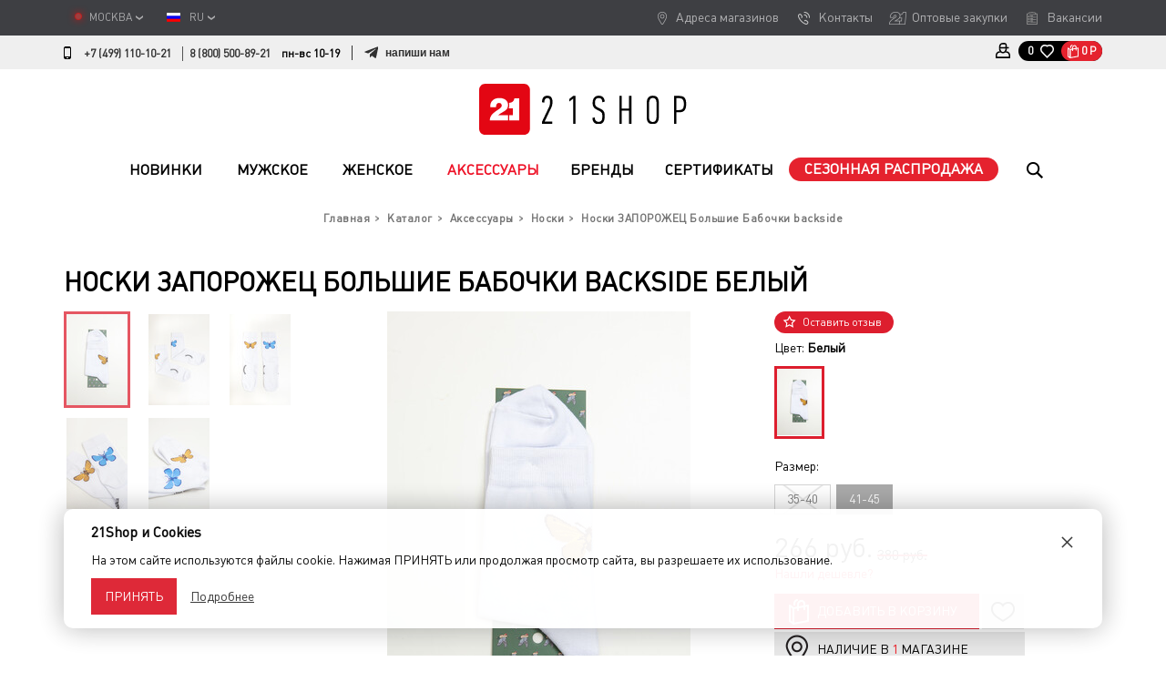

--- FILE ---
content_type: text/html; charset=UTF-8
request_url: https://21-shop.ru/catalog/aksessuary/noski/noski-zaporozhets-bolshie-babochki-backside.html?color=%D0%91%D0%B5%D0%BB%D1%8B%D0%B9
body_size: 24568
content:
<!DOCTYPE html>
<html lang="ru" class=" zaporozhetsPage lang_ru">
<head>
    <meta charset="UTF-8">
    <title>Носки ЗАПОРОЖЕЦ Большие Бабочки backside Белый купить в интернет-магазине с доставкой по Москве и России на сайте 21-shop</title>    <meta http-equiv="X-UA-Compatible" content="IE=edge">
    <meta name="viewport" content="width=device-width, initial-scale=1, maximum-scale=1.0, user-scalable=no">
        <meta name="description" content="Носки ЗАПОРОЖЕЦ Большие Бабочки backside Белый - заказать онлайн по доступной цене в брендовом интернет-магазине 21-shop: доставка по Москве и России. Только оригинальные товары!" />
    
    <link rel="stylesheet" type="text/css" href="/minify_bx/?t=main-responsive-new&amp;g=css&amp;v=799"/>
            <link rel="apple-touch-icon" sizes="57x57" href="/apple-touch-icon-57x57.png">
    <link rel="apple-touch-icon" sizes="60x60" href="/apple-touch-icon-60x60.png">
    <link rel="apple-touch-icon" sizes="72x72" href="/apple-touch-icon-72x72.png">
    <link rel="apple-touch-icon" sizes="76x76" href="/apple-touch-icon-76x76.png">
    <link rel="icon" type="image/png" href="/favicon-32x32.png" sizes="32x32">
    <link rel="icon" type="image/png" href="/favicon-96x96.png" sizes="96x96">
    <link rel="icon" type="image/png" href="/favicon-16x16.png" sizes="16x16">
    <link rel="manifest" href="/manifest.json">
    <link rel="mask-icon" href="/safari-pinned-tab.svg">
    <meta name="apple-mobile-web-app-title" content="21shop">
    <meta name="application-name" content="21shop">
    <meta name="msapplication-TileColor" content="#da532c">
    <meta name="theme-color" content="#ffffff">
    <meta name="robots" content="noyaca"/>
    <meta name="robots" content="noodp"/>
    <meta name="google-site-verification" content="El7X3Rwgg_5feVtPJVHMVSq_lIDVzPvm0OAuXM7UnyY" />
    <meta name="google-site-verification" content="vt8qx6YX4otolXGU3y7_YxjtdiY2cVYLY153dCyUNs0" />
    <meta name="yandex-verification" content="622313744069fd10" />
    <meta name="yandex-verification" content="0aaa0c920b82a901" />
    






<meta property="og:url" content="https://21-shop.ru/catalog/aksessuary/noski/noski-zaporozhets-bolshie-babochki-backside.html?color=%D0%91%D0%B5%D0%BB%D1%8B%D0%B9" />



        <meta name='yandex-verification' content='6ce0476809d479b1' />
    
        <script type="text/javascript" data-skip-moving="true">
        var dataLayer=[];
        var rrPartnerId = "5697c92565bf1925b47b619f";
        var rrApi = {};
        var rrApiOnReady = rrApiOnReady || [];
        rrApi.addToBasket = rrApi.order = rrApi.categoryView = rrApi.view=rrApi.recomMouseDown = rrApi.recomAddToCart = function() {};
    </script>
            

    <!-- Google Tag Manager -->
        <!-- End Google Tag Manager -->

        <noscript><img src="https://vk.com/rtrg?p=VK-RTRG-1597970-7jPJh" style="position:fixed; left:-999px;" alt=""/></noscript>

<!-- Top.Mail.Ru counter -->
<noscript><div><img src="https://top-fwz1.mail.ru/counter?id=3271033;js=na" style="position:absolute;left:-9999px;" alt="Top.Mail.Ru" /></div></noscript>
<!-- /Top.Mail.Ru counter -->



</head>
<body class="main">
    <div id='recaptcha' class="g-recaptcha"
         data-sitekey="6LcJhLsUAAAAAFmB83Ue1U49MqDpPmOBh-uoQnU1"
         data-callback="getRecaptchaToken"
         data-badge="inline"
         data-size="invisible"></div>
    <!-- Google Tag Manager (noscript) -->
<noscript><iframe src="https://www.googletagmanager.com/ns.html?id=GTM-NDJ497"
                  height="0" width="0" style="display:none;visibility:hidden"></iframe></noscript>
<!-- End Google Tag Manager (noscript) -->
<div id="vk_api_transport"></div>
<script type="text/javascript" data-skip-moving="true">
    var VK_PRICE_LIST_ID=1438;
    window.vkAsyncInit = function() {
        if (typeof VK !='undefined')
        {
            VK.Retargeting.Init('VK-RTRG-219057-bu8GY');
            VK.Retargeting.Init("VK-RTRG-294955-4hUJc");
            VK.Retargeting.Hit();
        }
    };
</script>

<!-- retained swa Rating@Mail.ru counter -->
<script type="text/javascript" data-skip-moving="true">

    </script>
<!-- retained swa //Rating@Mail.ru counter -->

<header class="site-header jule2018-mb-menu" id="mobile_menu_jule2018">
    <div class="header-bar-top">
        <div class="container">
            <div class="user-panel__item city-wrp">
                    <span class="city">
                        <span class="text">Москва</span><span class="galka"></span>
                        <span class="cities-select">
                            <a class="city-inner" rel="nofollow" href="/catalog/aksessuary/noski/noski-zaporozhets-bolshie-babochki-backside.html?city=MSK">
                                <span class="text">Москва</span>
                                </a><a class="city-inner" rel="nofollow" href="/catalog/aksessuary/noski/noski-zaporozhets-bolshie-babochki-backside.html?city=SPB">
                                <span class="text">Санкт-Петербург</span>
                                </a><a class="city-inner" rel="nofollow" href="/catalog/aksessuary/noski/noski-zaporozhets-bolshie-babochki-backside.html?city=ANG">
                                <span class="text">Ангарск</span>
                                </a><a class="city-inner" rel="nofollow" href="/catalog/aksessuary/noski/noski-zaporozhets-bolshie-babochki-backside.html?city=BLG">
                                <span class="text">Благовещенск</span>
                                </a><a class="city-inner" rel="nofollow" href="/catalog/aksessuary/noski/noski-zaporozhets-bolshie-babochki-backside.html?city=BRT">
                                <span class="text">Братск</span>
                                </a><a class="city-inner" rel="nofollow" href="/catalog/aksessuary/noski/noski-zaporozhets-bolshie-babochki-backside.html?city=GDZ">
                                <span class="text">Геленджик</span>
                                </a><a class="city-inner" rel="nofollow" href="/catalog/aksessuary/noski/noski-zaporozhets-bolshie-babochki-backside.html?city=IKT">
                                <span class="text">Иркутск</span>
                                </a><a class="city-inner" rel="nofollow" href="/catalog/aksessuary/noski/noski-zaporozhets-bolshie-babochki-backside.html?city=JOK">
                                <span class="text">Йошкар-ола</span>
                                </a><a class="city-inner" rel="nofollow" href="/catalog/aksessuary/noski/noski-zaporozhets-bolshie-babochki-backside.html?city=MGG">
                                <span class="text">Магнитогорск</span>
                                </a><a class="city-inner" rel="nofollow" href="/catalog/aksessuary/noski/noski-zaporozhets-bolshie-babochki-backside.html?city=NOZ">
                                <span class="text">Новокузнецк</span>
                                </a><a class="city-inner" rel="nofollow" href="/catalog/aksessuary/noski/noski-zaporozhets-bolshie-babochki-backside.html?city=NVS">
                                <span class="text">Новороссийск</span>
                                </a><a class="city-inner" rel="nofollow" href="/catalog/aksessuary/noski/noski-zaporozhets-bolshie-babochki-backside.html?city=NSB">
                                <span class="text">Новосибирск</span>
                                </a><a class="city-inner" rel="nofollow" href="/catalog/aksessuary/noski/noski-zaporozhets-bolshie-babochki-backside.html?city=RZN">
                                <span class="text">Рязань</span>
                                </a><a class="city-inner" rel="nofollow" href="/catalog/aksessuary/noski/noski-zaporozhets-bolshie-babochki-backside.html?city=SMR">
                                <span class="text">Самара</span>
                                </a><a class="city-inner" rel="nofollow" href="/catalog/aksessuary/noski/noski-zaporozhets-bolshie-babochki-backside.html?city=KRP">
                                <span class="text">Сочи (Красная Поляна)</span>
                                </a><a class="city-inner" rel="nofollow" href="/catalog/aksessuary/noski/noski-zaporozhets-bolshie-babochki-backside.html?city=STO">
                                <span class="text">Старый Оскол</span>
                                </a><a class="city-inner" rel="nofollow" href="/catalog/aksessuary/noski/noski-zaporozhets-bolshie-babochki-backside.html?city=SCW">
                                <span class="text">Сыктывкар</span>
                                </a><a class="city-inner" rel="nofollow" href="/catalog/aksessuary/noski/noski-zaporozhets-bolshie-babochki-backside.html?city=TVR">
                                <span class="text">Тверь</span>
                                </a><a class="city-inner" rel="nofollow" href="/catalog/aksessuary/noski/noski-zaporozhets-bolshie-babochki-backside.html?city=TOF">
                                <span class="text">Томск</span>
                                </a><a class="city-inner" rel="nofollow" href="/catalog/aksessuary/noski/noski-zaporozhets-bolshie-babochki-backside.html?city=CHT">
                                <span class="text">Чита</span>
                                </a><a class="city-inner" rel="nofollow" href="/catalog/aksessuary/noski/noski-zaporozhets-bolshie-babochki-backside.html?city=YAR">
                                <span class="text">Ярославль</span>
                                </a>                        </span>
                    </span>
            </div>
            <div class="user-panel__item lang-wrp">
                <span class="lang">
                    <img src="/bitrix/templates/main-responsive-new/img/flag_rus.png?v=2" alt="" /><span class="text">RU</span><span class="galka"></span>
                            <span class="langs-select">
                                <a class="lang" rel="nofollow" href="/?lang=en">
                                    <img src="/bitrix/templates/main-responsive-new/img/flag_eng.png?v=2" alt="" /><span class="text">EN</span>
                                </a>
                            </span>
                    </span>            </div>
            <div class="header-bar-top__menu">
                <a href="/magaziny/" class="icon1">Адреса магазинов</a>
                <a href="/contacts/" class="icon2">Контакты</a>
                <a href="https://21distr.ru/" class="icon3" target="_blank">Оптовые закупки</a>
                <a href="/vakansii/" class="icon4">Вакансии</a>
            </div>
        </div>
    </div>
    <div class="header-bar" id="header-bar">
        <div class="container">
            <div class="phone-block">
                <div class="phone-numb hidden-xs">
                    <a href="tel:+7-499-110-1021">+7 (499) 110-10-21</a>
                </div><!--
                 --><div class="phone-numb">
                    <a href="tel:8-800-500-8921">8 (800) 500-89-21</a>
                </div><!--
                 --><div class="phone-block__note">
                    пн-вс 10-19                </div>
				<a href="https://t.me/shop21_manager" class="header__write_us">
					<div class="lg">
						<div class="tg">
							<svg class="icon">
								<use href="#icon-telegram"></use>
							</svg>
						</div>
						<div class="txt">Напиши<span class="rm"> нам</span></div>
					</div>
				</a>
            </div>
                            <div class="user-panel">
                    <a rel="nofollow" href="javascript:void(0)" class="user-panel__item kabinet ajax_a" data-src="login.php"></a>                    <div class="user-panel__item favor_and_cart">
                        <a class="h_favorite" href="/kabinet/#wishlist"><span class="cnt">0</span><span class="img"></span></a><!--
                            --><a class="h_cart" href="/korzina/"><span class="img"></span><span class="cnt">0</span><span>Р</span></a>
                    </div>
                </div>
                        </div>
            </div>
    <div class="header-main" id="header-main">
        <div class="container" style="position: relative;">
                        <div class="header-main__container">
                <div class="user-panel__item lang-wrp">
                    <span class="lang">
                        <img src="/bitrix/templates/main-responsive-new/img/flag_rus.png?v=2" alt="" /><span class="text">RU</span><span class="galka"></span>
                                <span class="langs-select">
                                    <a class="lang" rel="nofollow" href="/?lang=en">
                                        <img src="/bitrix/templates/main-responsive-new/img/flag_eng.png?v=2" alt="" /><span class="text">EN</span>
                                    </a>
                                </span>
                        </span>                </div>

                <div class="user-panel__item mobile-back-color-wrp">
                    <button class="mb-clr-back" id="js-mb-clr-back" type="button">
                        <span class="mb-clr-back__toggler"></span>
                    </button>
                </div>

                                    <div class="menu-gamb">
                        <div class="header__gamburger">
                            <div class="header-main__search-btn hidden-md hidden-lg" id="header-search-mob"></div>
                            <a href="javascript:void(0)" class="gamburger js-jule2018-mb-menu-toggler" data-target="#mobile_menu_jule2018"><b><span></span><span></span><span></span><span></span><span></span><span></span></b></a>
                        </div>
                    </div>
                    
                <div class="header-main__top-line">
                    <a href="/">
                        <img class="header-main__logo2" src="/bitrix/templates/main-responsive-new/img/logo2020icon.svg" alt="">
                        <span class="header-main__delimiter"></span>
                        <img class="header-main__logo3" src="/bitrix/templates/main-responsive-new/img/logo2020text.svg" alt="">
                                            </a>
                </div>
            </div>
        </div>
                <div class="jule2018-mb-menu__body">
            <div class="mobile_menu__closer-addit"></div>

            <div class="header-main__main-cont">
                <div class="header-main__main-line">
                    <div class="container header-main__search-wrp">
                        <div class="row">
                            <div class="header-main__mail-line-outer">
                                <div class="user-panel">
                                    <a rel="nofollow" href="javascript:void(0)" class="user-panel__item kabinet ajax_a" data-src="login.php"></a>                                    <div class="user-panel__item favor_and_cart">
                                        <a class="h_favorite" href="javascript:void(0)"><span class="cnt">0</span><span class="img"></span></a><!--
                                                            --><a class="h_cart" href="/korzina/"><span class="img"></span><span class="cnt">0</span><span>Р</span></a>
                                    </div>
                                    <div class="header-main__search-btn" id="header-search__fixed-header"></div>
                                </div>
                                                <div class="header-main__mail-line-inner">

                    <div class="jule2018-mb-menu__main-nav" id="jule2018-mb-menu__main-nav">
                        <div class="nano">
                            <div class="nano-content">
                                <div class="main-nav__track slide1">
                                    <div class="header-main__logo-wrp hidden-xs hidden-sm">
                                        <a href="/"><img class="header-main__logo4" src="/bitrix/templates/main-responsive-new/img/logo2020icon.svg?v=2" alt="21Shop"></a>
                                    </div>
                                    <nav class="main-nav">
                                        <ul class="main-nav__list">
                                            <li class="main-nav__item has-menu" data-submenu-name="new">
                                                    <div class="main-nav__item-inner-wrp _spec">
                                                        <div class="main-nav__item-inner">
                                                            <a href="javascript:void(0)" class="main-nav__item-btn-prev"></a>
                                                            <a href="/novinki/" class="main-nav__item-link">Новинки</a>
                                                            <a href="javascript:void(0)" class="main-nav__item-btn-next"></a>
                                                        </div>
                                                    </div>
                                                    <div class="main-nav__item-slide-2x">
                                                        <div class="main-nav__item-inner-wrp">
                                                            <div class="main-nav__item-inner">
                                                                <a href="javascript:void(0)" class="main-nav__item-btn-prev"></a>
                                                                <a href="/novinki/" class="main-nav__item-link">Новинки</a>
                                                                <a href="javascript:void(0)" class="main-nav__item-btn-next"></a>
                                                            </div>
                                                        </div>
                                                    </div>
                                                </li><li class="main-nav__item has-menu" data-submenu-name="sale">
                                                    <div class="main-nav__item-inner-wrp _spec">
                                                            <div class="main-nav__item-inner">
                                                                <a href="javascript:void(0)" class="main-nav__item-btn-prev"></a>
                                                                <a href="/sale/odezhda-so-skidkami/" class="main-nav__item-link">Сезонная распродажа</a>
                                                                <a href="javascript:void(0)" class="main-nav__item-btn-next"></a>
                                                            </div>
                                                    </div>
                                                    <div class="main-nav__item-slide-2x">
                                                        <div class="main-nav__item-inner-wrp">
                                                            <div class="main-nav__item-inner">
                                                                <a href="javascript:void(0)" class="main-nav__item-btn-prev"></a>
                                                                <a href="/sale/odezhda-so-skidkami/" class="main-nav__item-link">Сезонная распродажа</a>
                                                                <a href="javascript:void(0)" class="main-nav__item-btn-next"></a>
                                                            </div>
                                                        </div>
                                                    </div>
                                                </li>                                                        <li class="main-nav__item has-menu" data-submenu-name="i178">
                                                                                                                <div class="main-nav__item-inner-wrp _spec">
                                                            <div class="main-nav__item-inner">
                                                                                                                                    <a href="javascript:void(0)" class="main-nav__item-btn-prev"></a>
                                                                                                                                    <a href="/catalog/muzhskoe/" class="main-nav__item-link">Мужское</a>
                                                                                                                                    <a href="javascript:void(0)" class="main-nav__item-btn-next"></a>
                                                                                                                                </div>
                                                        </div>
                                                        <div class="main-nav__item-slide-2x">
                                                            <div class="main-nav__item-inner-wrp">
                                                                <div class="main-nav__item-inner">
                                                                                                                                            <a href="javascript:void(0)" class="main-nav__item-btn-prev"></a>
                                                                                                                                            <a href="/catalog/muzhskoe/" class="main-nav__item-link">Мужское</a>
                                                                                                                                            <a href="javascript:void(0)" class="main-nav__item-btn-next"></a>
                                                                                                                                        </div>
                                                            </div>
                                                        </div>

                                                    </li>                                                        <li class="main-nav__item has-menu" data-submenu-name="i179">
                                                                                                                <div class="main-nav__item-inner-wrp _spec">
                                                            <div class="main-nav__item-inner">
                                                                                                                                    <a href="javascript:void(0)" class="main-nav__item-btn-prev"></a>
                                                                                                                                    <a href="/catalog/zhenskoe/" class="main-nav__item-link">Женское</a>
                                                                                                                                    <a href="javascript:void(0)" class="main-nav__item-btn-next"></a>
                                                                                                                                </div>
                                                        </div>
                                                        <div class="main-nav__item-slide-2x">
                                                            <div class="main-nav__item-inner-wrp">
                                                                <div class="main-nav__item-inner">
                                                                                                                                            <a href="javascript:void(0)" class="main-nav__item-btn-prev"></a>
                                                                                                                                            <a href="/catalog/zhenskoe/" class="main-nav__item-link">Женское</a>
                                                                                                                                            <a href="javascript:void(0)" class="main-nav__item-btn-next"></a>
                                                                                                                                        </div>
                                                            </div>
                                                        </div>

                                                    </li>                                                        <li class="main-nav__item has-menu menuGift" data-submenu-name="gifts">
                                                                                                                <div class="main-nav__item-inner-wrp _spec">
                                                            <div class="main-nav__item-inner">
                                                                                                                                <a href="/gifts/" class="main-nav__item-link"><i class="fa fa-gift" aria-hidden="true"></i> Подарки</a>
                                                                                                                            </div>
                                                        </div>
                                                        <div class="main-nav__item-slide-2x">
                                                            <div class="main-nav__item-inner-wrp">
                                                                <div class="main-nav__item-inner">
                                                                                                                                            <a href="javascript:void(0)" class="main-nav__item-btn-prev"></a>
                                                                                                                                            <a href="/gifts/" class="main-nav__item-link"><i class="fa fa-gift" aria-hidden="true"></i> Подарки</a>
                                                                                                                                            <a href="javascript:void(0)" class="main-nav__item-btn-next"></a>
                                                                                                                                        </div>
                                                            </div>
                                                        </div>

                                                    </li>                                                        <li class="main-nav__item has-menu" data-submenu-name="i181">
                                                                                                                <div class="main-nav__item-inner-wrp _spec">
                                                            <div class="main-nav__item-inner">
                                                                                                                                    <a href="javascript:void(0)" class="main-nav__item-btn-prev"></a>
                                                                                                                                    <a href="/catalog/aksessuary/" class="main-nav__item-link _active">Аксессуары</a>
                                                                                                                                    <a href="javascript:void(0)" class="main-nav__item-btn-next"></a>
                                                                                                                                </div>
                                                        </div>
                                                        <div class="main-nav__item-slide-2x">
                                                            <div class="main-nav__item-inner-wrp">
                                                                <div class="main-nav__item-inner">
                                                                                                                                            <a href="javascript:void(0)" class="main-nav__item-btn-prev"></a>
                                                                                                                                            <a href="/catalog/aksessuary/" class="main-nav__item-link _active">Аксессуары</a>
                                                                                                                                            <a href="javascript:void(0)" class="main-nav__item-btn-next"></a>
                                                                                                                                        </div>
                                                            </div>
                                                        </div>

                                                    </li><li class="main-nav__item has-menu" data-submenu-name="brends">
                                                                                                <div class="main-nav__item-inner-wrp _spec">
                                                    <div class="main-nav__item-inner">
                                                        <a href="javascript:void(0)" class="main-nav__item-btn-prev"></a>
                                                        <a href="/brands/" class="main-nav__item-link">Бренды</a>
                                                        <a href="javascript:void(0)" class="main-nav__item-btn-next"></a>
                                                    </div>
                                                </div>
                                                <div class="main-nav__item-slide-2x">
                                                    <div class="main-nav__item-inner-wrp">
                                                        <div class="main-nav__item-inner">
                                                            <a href="javascript:void(0)" class="main-nav__item-btn-prev"></a>
                                                            <a href="/brands/" class="main-nav__item-link">Бренды</a>
                                                            <a href="javascript:void(0)" class="main-nav__item-btn-next"></a>
                                                        </div>
                                                    </div>
                                                </div>
                                            </li><li class="main-nav__item">
                                                <div class="main-nav__item-inner-wrp _spec">
                                                    <div class="main-nav__item-inner">
                                                        <a href="/catalog/aksessuary/podarochnye-sertifikaty/" class="main-nav__item-link">Сертификаты</a>
                                                    </div>
                                                </div>
                                                <div class=main-nav__item-slide-2x">
                                                    <div class="main-nav__item-inner">
                                                        <a href="/catalog/aksessuary/podarochnye-sertifikaty/" class="main-nav__item-link">Сертификаты</a>
                                                    </div>
                                                </div>
                                            </li><li class="main-nav__item sale" data-submenu-name="sale">
                                                    <a href="/sale/odezhda-so-skidkami/" class="main-nav__item-link">Сезонная распродажа</a>
                                                </li><li class="main-nav__item-search">
                                                <div class="header-main__search-btn" id="header-search"></div>
                                            </li>

                                        </ul>
                                        <nav class="addit-nav" id="mb-menu-addit-nav">
                            <div class="addit-nav__inner">
                                <ul>
                                    <li class="addit-nav__item journal">
                                        <a href="/blog/">Журнал</a>
                                    </li><!--
                                    --><li class="addit-nav__item frahchise">
                                        <a href="/franshiza/">Оптовые закупки</a>
                                    </li><!--
                                     --><li class="addit-nav__item shops">
                                        <a href="/magaziny/">Магазины</a>
                                    </li><!--
                                    --><li class="addit-nav__item contacts">
                                        <a href="/contacts/">Контакты</a>
                                    </li><!--
                                    --><li class="addit-nav__item vacansii">
                                        <a href="/vakansii/">Вакансии</a>
                                    </li>
                                </ul>
                            </div>
                        </nav>
                                    </nav>
                                </div>
                            </div>
                        </div>

                    </div>
                </div>
            </div>
        </div>
        <div class="quick_search_form" id="quick_search_form">
            <input type="text" placeholder="Искать..." class="quick_search_input" autocomplete="off">
            <a href="javascript:void(0)" class="go"></a>
            <a href="javascript:void(0)" class="cancel"></a>
            <div class="quick_search_result dn"></div>
        </div>
            </div>
</div>
<div class="header-main__main-submenu-container">
    <div class="header-main__main-submenu-wrp">
        <div class="header-main__main-submenu new" data-submenu-cont-name="new">
                <div class="container">
                    <div class="header-main__main-submenu-list row">
                        <div class="col-vtop col-xs-3">
            <div class="header-main__main-submenu-list-col">
                <div class="title has_children">
                    <a href="/novinki/muzhskoe/">Мужское</a>
                </div>
                <div class="row menu3items"><div class="col-xs-12 col-md-6"><div><a href="/novinki/muzhskoe/odezhda/dzhinsy/" class="">Джинсы</a></div><div><a href="/novinki/muzhskoe/odezhda/kurtki/" class="">Куртки</a></div></div><div class="col-xs-6"><div><a href="/novinki/muzhskoe/odezhda/rubashki/" class="">Рубашки</a></div><div><a href="/novinki/muzhskoe/odezhda/futbolki/" class="">Футболки</a></div></div><div class="col-xs-6"></div></div>            </div>
        </div><div class="col-vtop col-xs-3">
            <div class="header-main__main-submenu-list-col">
                <div class="title has_children">
                    <a href="/novinki/zhenskoe/">Женское</a>
                </div>
                <div class="row menu3items"><div class="col-xs-12 col-md-6"><div><a href="/novinki/zhenskoe/odezhda/kurtki/" class="">Куртки</a></div></div><div class="col-xs-6"><div><a href="/novinki/zhenskoe/odezhda/futbolki/" class="">Футболки</a></div></div><div class="col-xs-6"></div></div>            </div>
        </div>                    </div>
                </div>
            </div><div class="header-main__main-submenu sale" data-submenu-cont-name="sale">
                <div class="container">
                    <div class="header-main__main-submenu-list row">
                        <div class="col-vtop col-xs-3">
            <div class="header-main__main-submenu-list-col">
                <div class="title has_children">
                    <a href="/sale/muzhskoe/">Мужское</a>
                </div>
                <div class="row menu3items"><div class="col-xs-12 col-md-6"><div><a href="/sale/muzhskoe/aksessuary/znachki/" class="">Значки</a></div><div><a href="/sale/muzhskoe/aksessuary/kepki-beysbolki/" class="">Кепки-бейсболки</a></div><div><a href="/sale/muzhskoe/aksessuary/noski/" class="">Носки</a></div><div><a href="/sale/muzhskoe/aksessuary/ochki/" class="">Очки</a></div><div><a href="/sale/muzhskoe/aksessuary/panamy/" class="">Панамы</a></div><div><a href="/sale/muzhskoe/aksessuary/ryukzaki/" class="">Рюкзаки</a></div><div><a href="/sale/muzhskoe/aksessuary/sumki/" class="">Сумки</a></div><div><a href="/sale/muzhskoe/aksessuary/shapki/" class="">Шапки</a></div><div><a href="/sale/muzhskoe/aksessuary/sharfy/" class="">Шарфы</a></div></div><div class="col-xs-6"><div><a href="/sale/muzhskoe/odezhda/bryuki/" class="">Брюки</a></div><div><a href="/sale/muzhskoe/odezhda/kurtki/" class="">Куртки</a></div><div><a href="/sale/muzhskoe/odezhda/longslivy/" class="">Лонгсливы</a></div><div><a href="/sale/muzhskoe/odezhda/polo/" class="">Поло</a></div><div><a href="/sale/muzhskoe/odezhda/rubashki/" class="">Рубашки</a></div><div><a href="/sale/muzhskoe/odezhda/futbolki/" class="">Футболки</a></div><div><a href="/sale/muzhskoe/odezhda/khudi-i-svitshoty/" class="">Худи и Свитшоты</a></div><div><a href="/sale/muzhskoe/odezhda/shorty/" class="">Шорты</a></div></div></div>            </div>
        </div><div class="col-vtop col-xs-3">
            <div class="header-main__main-submenu-list-col">
                <div class="title has_children">
                    <a href="/sale/zhenskoe/">Женское</a>
                </div>
                <div class="row menu3items"><div class="col-xs-12 col-md-6"><div><a href="/sale/zhenskoe/aksessuary/znachki/" class="">Значки</a></div><div><a href="/sale/zhenskoe/aksessuary/kepki-beysbolki/" class="">Кепки-бейсболки</a></div><div><a href="/sale/zhenskoe/aksessuary/noski/" class="">Носки</a></div><div><a href="/sale/zhenskoe/aksessuary/ochki/" class="">Очки</a></div><div><a href="/sale/zhenskoe/aksessuary/panamy/" class="">Панамы</a></div><div><a href="/sale/zhenskoe/aksessuary/ryukzaki/" class="">Рюкзаки</a></div><div><a href="/sale/zhenskoe/aksessuary/sumki/" class="">Сумки</a></div><div><a href="/sale/zhenskoe/aksessuary/shapki/" class="">Шапки</a></div></div><div class="col-xs-6"><div><a href="/sale/zhenskoe/aksessuary/sharfy/" class="">Шарфы</a></div><div><a href="/sale/zhenskoe/odezhda/bryuki/" class="">Брюки</a></div><div><a href="/sale/zhenskoe/odezhda/kurtki/" class="">Куртки</a></div><div><a href="/sale/zhenskoe/odezhda/longslivy/" class="">Лонгсливы</a></div><div><a href="/sale/zhenskoe/odezhda/polo/" class="">Поло</a></div><div><a href="/sale/zhenskoe/odezhda/futbolki/" class="">Футболки</a></div><div><a href="/sale/zhenskoe/odezhda/khudi-i-svitshoty/" class="">Худи и Свитшоты</a></div></div></div>            </div>
        </div><div class="col-vtop col-xs-3">
            <div class="header-main__main-submenu-list-col">
                <div class="title has_children">
                    <a href="/sale/aksessuary/">Аксессуары</a>
                </div>
                <div class="row menu3items"><div class="col-xs-12 col-md-6"><div><a href="/sale/aksessuary/znachki/" class="">Значки</a></div><div><a href="/sale/aksessuary/kepki-beysbolki/" class="">Кепки-бейсболки</a></div><div><a href="/sale/aksessuary/noski/" class="">Носки</a></div><div><a href="/sale/aksessuary/ochki/" class="">Очки</a></div><div><a href="/sale/aksessuary/panamy/" class="">Панамы</a></div></div><div class="col-xs-6"><div><a href="/sale/aksessuary/ryukzaki/" class="">Рюкзаки</a></div><div><a href="/sale/aksessuary/sumki/" class="">Сумки</a></div><div><a href="/sale/aksessuary/shapki/" class="">Шапки</a></div><div><a href="/sale/aksessuary/sharfy/" class="">Шарфы</a></div></div></div>            </div>
        </div>                    </div>
                </div>
            </div><div class="header-main__main-submenu i178" data-submenu-cont-name="i178">
                <div class="container">
                    <div class="header-main__main-submenu-list row">
                        <div class="col-vtop col-xs-9 col-lg-offset-3 col-lg-6"><div class="row"><div class="col-vtop col-xs-6">
                                    <div class="header-main__main-submenu-list-3x-title">
                                        <div class="title has_children">
                                            <a href="javascript:void(0)" class="main-nav__item-3x-btn-prev"></a>
                                            <a href="/catalog/muzhskoe/odezhda/" class="header-main__main-submenu-link">Одежда</a>
                                            <a href="javascript:void(0)" class="main-nav__item-3x-btn-next"></a>
                                        </div>
                                    </div>

                                    <div class="header-main__main-submenu-list-col">
                                        <div class="header-main__main-submenu-list-col-wrp">
                                            <div class="title has_children">
                                                <a href="javascript:void(0)" class="main-nav__item-3x-btn-prev"></a>
                                                <a href="/catalog/muzhskoe/odezhda/" class="header-main__main-submenu-link">Одежда</a>
                                                <a href="javascript:void(0)" class="main-nav__item-3x-btn-next"></a>
                                            </div>
                                            <div class="row menu3items"><div class="menu3items__wrp"><div class="col-xs-12 col-md-6 menu3items__item"><div class="menu3items__item-inner"><a href="/catalog/muzhskoe/odezhda/kurtki/" title="Куртки">Куртки</a></div><div class="menu3items__item-inner"><a href="/catalog/muzhskoe/odezhda/khudi-i-svitshoty/" title="Худи и Свитшоты">Худи и Свитшоты</a></div><div class="menu3items__item-inner"><a href="/catalog/muzhskoe/odezhda/futbolki/" title="Футболки">Футболки</a></div><div class="menu3items__item-inner"><a href="/catalog/muzhskoe/odezhda/bryuki/" title="Брюки">Брюки</a></div><div class="menu3items__item-inner"><a href="/catalog/muzhskoe/odezhda/dzhinsy/" title="Джинсы">Джинсы</a></div><div class="menu3items__item-inner"><a href="/catalog/muzhskoe/odezhda/zhilety/" title="Жилеты">Жилеты</a></div></div><div class="col-xs-12 col-md-6"><div class="menu3items__item-inner"><a href="/catalog/muzhskoe/odezhda/longslivy/" title="Лонгсливы">Лонгсливы</a></div><div class="menu3items__item-inner"><a href="/catalog/muzhskoe/odezhda/polo/" title="Поло">Поло</a></div><div class="menu3items__item-inner"><a href="/catalog/muzhskoe/odezhda/rubashki/" title="Рубашки">Рубашки</a></div><div class="menu3items__item-inner"><a href="/catalog/muzhskoe/odezhda/sportivnye-kostyumy/" title="Спортивные костюмы">Спортивные костюмы</a></div><div class="menu3items__item-inner"><a href="/catalog/muzhskoe/odezhda/shorty/" title="Шорты">Шорты</a></div></div></div></div>                                        </div>
                                    </div>
                                </div><div class="col-vtop col-xs-6">
                                    <div class="header-main__main-submenu-list-3x-title">
                                        <div class="title has_children">
                                            <a href="javascript:void(0)" class="main-nav__item-3x-btn-prev"></a>
                                            <a href="/catalog/muzhskoe/aksessuary/" class="header-main__main-submenu-link">Аксессуары</a>
                                            <a href="javascript:void(0)" class="main-nav__item-3x-btn-next"></a>
                                        </div>
                                    </div>

                                    <div class="header-main__main-submenu-list-col">
                                        <div class="header-main__main-submenu-list-col-wrp">
                                            <div class="title has_children">
                                                <a href="javascript:void(0)" class="main-nav__item-3x-btn-prev"></a>
                                                <a href="/catalog/muzhskoe/aksessuary/" class="header-main__main-submenu-link">Аксессуары</a>
                                                <a href="javascript:void(0)" class="main-nav__item-3x-btn-next"></a>
                                            </div>
                                            <div class="row menu3items"><div class="menu3items__wrp"><div class="col-xs-12 col-md-6 menu3items__item"><div class="menu3items__item-inner"><a href="/catalog/muzhskoe/aksessuary/podarochnye-sertifikaty/" title="Подарочные сертификаты">Подарочные сертификаты</a></div><div class="menu3items__item-inner"><a href="/catalog/muzhskoe/aksessuary/shapki/" title="Шапки">Шапки</a></div><div class="menu3items__item-inner"><a href="/catalog/muzhskoe/aksessuary/noski/" title="Носки">Носки</a></div><div class="menu3items__item-inner"><a href="/catalog/muzhskoe/aksessuary/sumki/" title="Сумки">Сумки</a></div><div class="menu3items__item-inner"><a href="/catalog/muzhskoe/aksessuary/ryukzaki/" title="Рюкзаки">Рюкзаки</a></div><div class="menu3items__item-inner"><a href="/catalog/muzhskoe/aksessuary/kepki-beysbolki/" title="Кепки-бейсболки">Кепки-бейсболки</a></div><div class="menu3items__item-inner"><a href="/catalog/muzhskoe/aksessuary/panamy/" title="Панамы">Панамы</a></div></div><div class="col-xs-12 col-md-6"><div class="menu3items__item-inner"><a href="/catalog/muzhskoe/aksessuary/sharfy/" title="Шарфы">Шарфы</a></div><div class="menu3items__item-inner"><a href="/catalog/muzhskoe/aksessuary/bloknoty/" title="Блокноты">Блокноты</a></div><div class="menu3items__item-inner"><a href="/catalog/muzhskoe/aksessuary/znachki/" title="Значки">Значки</a></div><div class="menu3items__item-inner"><a href="/catalog/muzhskoe/aksessuary/koshelki/" title="Кошельки">Кошельки</a></div><div class="menu3items__item-inner"><a href="/catalog/muzhskoe/aksessuary/ochki/" title="Очки">Очки</a></div><div class="menu3items__item-inner"><a href="/catalog/muzhskoe/aksessuary/remni/" title="Ремни">Ремни</a></div></div></div></div>                                        </div>
                                    </div>
                                </div></div></div><div class="col-vtop col-xs-3">
                                <div class="header-main__main-submenu-banner">
                                    <a href="/catalog/muzhskoe/">
                                        <img src="/upload/iblock/4fe/mn.png" alt="">
                                    </a>
                                    <div class="header-main__main-submenu-banner-title">
                                        <a href="/catalog/muzhskoe/">все товары для парней</a>
                                    </div>
                              </div>
                            </div>
                                                </div>
                </div>
            </div><div class="header-main__main-submenu i179" data-submenu-cont-name="i179">
                <div class="container">
                    <div class="header-main__main-submenu-list row">
                        <div class="col-vtop col-xs-9 col-lg-offset-3 col-lg-6"><div class="row"><div class="col-vtop col-xs-6">
                                    <div class="header-main__main-submenu-list-3x-title">
                                        <div class="title has_children">
                                            <a href="javascript:void(0)" class="main-nav__item-3x-btn-prev"></a>
                                            <a href="/catalog/zhenskoe/odezhda/" class="header-main__main-submenu-link">Одежда</a>
                                            <a href="javascript:void(0)" class="main-nav__item-3x-btn-next"></a>
                                        </div>
                                    </div>

                                    <div class="header-main__main-submenu-list-col">
                                        <div class="header-main__main-submenu-list-col-wrp">
                                            <div class="title has_children">
                                                <a href="javascript:void(0)" class="main-nav__item-3x-btn-prev"></a>
                                                <a href="/catalog/zhenskoe/odezhda/" class="header-main__main-submenu-link">Одежда</a>
                                                <a href="javascript:void(0)" class="main-nav__item-3x-btn-next"></a>
                                            </div>
                                            <div class="row menu3items"><div class="menu3items__wrp"><div class="col-xs-12 col-md-6 menu3items__item"><div class="menu3items__item-inner"><a href="/catalog/zhenskoe/odezhda/kurtki/" title="Куртки">Куртки</a></div><div class="menu3items__item-inner"><a href="/catalog/zhenskoe/odezhda/khudi-i-svitshoty/" title="Худи и Свитшоты">Худи и Свитшоты</a></div><div class="menu3items__item-inner"><a href="/catalog/zhenskoe/odezhda/futbolki/" title="Футболки">Футболки</a></div><div class="menu3items__item-inner"><a href="/catalog/zhenskoe/odezhda/dzhinsy/" title="Джинсы">Джинсы</a></div><div class="menu3items__item-inner"><a href="/catalog/zhenskoe/odezhda/bryuki/" title="Брюки">Брюки</a></div></div><div class="col-xs-12 col-md-6"><div class="menu3items__item-inner"><a href="/catalog/zhenskoe/odezhda/zhilety/" title="Жилеты">Жилеты</a></div><div class="menu3items__item-inner"><a href="/catalog/zhenskoe/odezhda/longslivy/" title="Лонгсливы">Лонгсливы</a></div><div class="menu3items__item-inner"><a href="/catalog/zhenskoe/odezhda/polo/" title="Поло">Поло</a></div><div class="menu3items__item-inner"><a href="/catalog/zhenskoe/odezhda/sportivnye-kostyumy/" title="Спортивные костюмы">Спортивные костюмы</a></div><div class="menu3items__item-inner"><a href="/catalog/zhenskoe/odezhda/shorty/" title="Шорты">Шорты</a></div></div><div class="col-xs-12 col-md-6"></div></div></div>                                        </div>
                                    </div>
                                </div><div class="col-vtop col-xs-6">
                                    <div class="header-main__main-submenu-list-3x-title">
                                        <div class="title has_children">
                                            <a href="javascript:void(0)" class="main-nav__item-3x-btn-prev"></a>
                                            <a href="/catalog/zhenskoe/aksessuary/" class="header-main__main-submenu-link">Аксессуары</a>
                                            <a href="javascript:void(0)" class="main-nav__item-3x-btn-next"></a>
                                        </div>
                                    </div>

                                    <div class="header-main__main-submenu-list-col">
                                        <div class="header-main__main-submenu-list-col-wrp">
                                            <div class="title has_children">
                                                <a href="javascript:void(0)" class="main-nav__item-3x-btn-prev"></a>
                                                <a href="/catalog/zhenskoe/aksessuary/" class="header-main__main-submenu-link">Аксессуары</a>
                                                <a href="javascript:void(0)" class="main-nav__item-3x-btn-next"></a>
                                            </div>
                                            <div class="row menu3items"><div class="menu3items__wrp"><div class="col-xs-12 col-md-6 menu3items__item"><div class="menu3items__item-inner"><a href="/catalog/zhenskoe/aksessuary/podarochnye-sertifikaty/" title="Подарочные сертификаты">Подарочные сертификаты</a></div><div class="menu3items__item-inner"><a href="/catalog/zhenskoe/aksessuary/shapki/" title="Шапки">Шапки</a></div><div class="menu3items__item-inner"><a href="/catalog/zhenskoe/aksessuary/noski/" title="Носки">Носки</a></div><div class="menu3items__item-inner"><a href="/catalog/zhenskoe/aksessuary/sumki/" title="Сумки">Сумки</a></div><div class="menu3items__item-inner"><a href="/catalog/zhenskoe/aksessuary/ryukzaki/" title="Рюкзаки">Рюкзаки</a></div><div class="menu3items__item-inner"><a href="/catalog/zhenskoe/aksessuary/kepki-beysbolki/" title="Кепки-бейсболки">Кепки-бейсболки</a></div><div class="menu3items__item-inner"><a href="/catalog/zhenskoe/aksessuary/bloknoty/" title="Блокноты">Блокноты</a></div></div><div class="col-xs-12 col-md-6"><div class="menu3items__item-inner"><a href="/catalog/zhenskoe/aksessuary/znachki/" title="Значки">Значки</a></div><div class="menu3items__item-inner"><a href="/catalog/zhenskoe/aksessuary/koshelki/" title="Кошельки">Кошельки</a></div><div class="menu3items__item-inner"><a href="/catalog/zhenskoe/aksessuary/ochki/" title="Очки">Очки</a></div><div class="menu3items__item-inner"><a href="/catalog/zhenskoe/aksessuary/panamy/" title="Панамы">Панамы</a></div><div class="menu3items__item-inner"><a href="/catalog/zhenskoe/aksessuary/remni/" title="Ремни">Ремни</a></div><div class="menu3items__item-inner"><a href="/catalog/zhenskoe/aksessuary/sharfy/" title="Шарфы">Шарфы</a></div></div></div></div>                                        </div>
                                    </div>
                                </div></div></div><div class="col-vtop col-xs-3">
                                <div class="header-main__main-submenu-banner">
                                    <a href="/catalog/zhenskoe/">
                                        <img src="/upload/iblock/4df/wm.png" alt="">
                                    </a>
                                    <div class="header-main__main-submenu-banner-title">
                                        <a href="/catalog/zhenskoe/">все товары для девушек</a>
                                    </div>
                              </div>
                            </div>
                                                </div>
                </div>
            </div><div class="header-main__main-submenu i181" data-submenu-cont-name="i181">
                <div class="container">
                    <div class="header-main__main-submenu-list row">
                                                    <div class="col-vtop col-xs-9 col-lg-offset-1 col-lg-8">
                                <div class="row">
                                    <div class="col-vtop col-xs-4">                                        <div class="header-main__main-submenu-list-col">
                                            <div class="title aksessuary_title">
                                                <a href="/catalog/aksessuary/bloknoty/">Блокноты</a>
                                            </div>
                                        </div>
                                                                                <div class="header-main__main-submenu-list-col">
                                            <div class="title aksessuary_title">
                                                <a href="/catalog/aksessuary/znachki/">Значки</a>
                                            </div>
                                        </div>
                                                                                <div class="header-main__main-submenu-list-col">
                                            <div class="title aksessuary_title">
                                                <a href="/catalog/aksessuary/kepki-beysbolki/">Кепки-бейсболки</a>
                                            </div>
                                        </div>
                                                                                <div class="header-main__main-submenu-list-col">
                                            <div class="title aksessuary_title">
                                                <a href="/catalog/aksessuary/koshelki/">Кошельки</a>
                                            </div>
                                        </div>
                                                                                <div class="header-main__main-submenu-list-col">
                                            <div class="title aksessuary_title _active">
                                                <a href="/catalog/aksessuary/noski/">Носки</a>
                                            </div>
                                        </div>
                                        </div><div class="col-vtop col-xs-4">                                        <div class="header-main__main-submenu-list-col">
                                            <div class="title aksessuary_title">
                                                <a href="/catalog/aksessuary/ochki/">Очки</a>
                                            </div>
                                        </div>
                                                                                <div class="header-main__main-submenu-list-col">
                                            <div class="title aksessuary_title">
                                                <a href="/catalog/aksessuary/panamy/">Панамы</a>
                                            </div>
                                        </div>
                                                                                <div class="header-main__main-submenu-list-col">
                                            <div class="title aksessuary_title">
                                                <a href="/catalog/aksessuary/podarochnye-sertifikaty/">Подарочные сертификаты</a>
                                            </div>
                                        </div>
                                                                                <div class="header-main__main-submenu-list-col">
                                            <div class="title aksessuary_title">
                                                <a href="/catalog/aksessuary/remni/">Ремни</a>
                                            </div>
                                        </div>
                                                                                <div class="header-main__main-submenu-list-col">
                                            <div class="title aksessuary_title">
                                                <a href="/catalog/aksessuary/ryukzaki/">Рюкзаки</a>
                                            </div>
                                        </div>
                                        </div><div class="col-vtop col-xs-4">                                        <div class="header-main__main-submenu-list-col">
                                            <div class="title aksessuary_title">
                                                <a href="/catalog/aksessuary/sumki/">Сумки</a>
                                            </div>
                                        </div>
                                                                                <div class="header-main__main-submenu-list-col">
                                            <div class="title aksessuary_title">
                                                <a href="/catalog/aksessuary/shapki/">Шапки</a>
                                            </div>
                                        </div>
                                                                                <div class="header-main__main-submenu-list-col">
                                            <div class="title aksessuary_title">
                                                <a href="/catalog/aksessuary/sharfy/">Шарфы</a>
                                            </div>
                                        </div>
                                        </div>
                                </div>
                            </div><div class="col-vtop col-xs-3">
                                <div class="header-main__main-submenu-banner">
                                    <a href="/catalog/aksessuary/">
                                        <img src="/upload/iblock/869/ac.png" alt="">
                                    </a>
                                    <div class="header-main__main-submenu-banner-title">
                                        <a href="/catalog/aksessuary/">все аксессуары</a>
                                    </div>
                                </div>
                            </div>
                                                </div>
                </div>
            </div>        <div class="header-main__main-submenu brends" data-submenu-cont-name="brends">
            <div class="container">
                <div class="header-main__main-submenu-list row">
                    <div class="col-xs-12 col-lg-offset-1 col-lg-10">
                        <div class="row">
                            <div class="col-md-3 brend_title__wrp">
                            <a href="/brands/1-6/" class="title brend_title">1/6</a><a href="/brands/cult/" class="title brend_title">CULT</a><a href="/brands/live/" class="title brend_title">LIVE</a></div><div class="col-md-3 brend_title__wrp"><a href="/brands/skills/" class="title brend_title">SKILLS</a><a href="/brands/truespin/" class="title brend_title">TRUESPIN</a><a href="/brands/urban-classics/" class="title brend_title">URBAN CLASSICS</a></div><div class="col-md-3 brend_title__wrp"><a href="/brands/wataga/" class="title brend_title">WATAGA</a><a href="/brands/yt/" class="title brend_title">YT</a><a href="/brands/zaporozhets/" class="title brend_title">ЗАПОРОЖЕЦ</a></div><div class="col-md-3 brend_title__wrp"><a href="/brands/sever/" class="title brend_title">СЕВЕР</a>                            </div>
                        </div>
                    </div>
                </div>
                <div class="header-main__main-submenu-banner">
                    <div class="header-main__main-submenu-banner-title">
                        <a href="/brands/">Все бренды</a>
                    </div>
                </div>
            </div>
        </div>
                    <div class="header-main__main-submenu brends" data-submenu-cont-name="gifts">
                <div class="container">
                    <div class="header-main__main-submenu-list row">
                        <div class="col-xs-12 col-lg-offset-1 col-lg-10">
                            <div class="row">
                                <div class="col-md-3 brend_title__wrp">
                                <a href="/gifts/index.php?set_filter=y&arrFilterCatalog_783_775134746=Y" class="title brend_title">Блокноты</a></div><div class="col-md-3 brend_title__wrp"><a href="/gifts/index.php?set_filter=y&arrFilterCatalog_783_1076862925=Y" class="title brend_title">Значки</a></div><div class="col-md-3 brend_title__wrp"><a href="/gifts/index.php?set_filter=y&arrFilterCatalog_783_3225288502=Y" class="title brend_title">Кошельки</a></div><div class="col-md-3 brend_title__wrp"><a href="/gifts/index.php?set_filter=y&arrFilterCatalog_783_2846589653=Y" class="title brend_title">Носки</a></div><div class="col-md-3 brend_title__wrp">                                </div>
                            </div>
                        </div>
                    </div>
                    <div class="header-main__main-submenu-banner">
                        <div class="header-main__main-submenu-banner-title">
                            <a href="/gifts/">Все подарки</a>
                        </div>
                    </div>
                </div>
            </div>
                </div>
</div>
                            </div>
                                                    </div>
                    </div>
                    <div id="search_overlay"></div>
</header>
<main class="inner_main">

    <!--[if lte IE 9]><div class="container">Вы используете устаревший браузер.<br />Для корректной работы сайта загрузите и установите один из этих браузеров:<br /><br /><a href="https://www.google.com/chrome/" target="_blank" rel="nofollow">Google Chrome</a>, <a href="http://www.opera.com/" target="_blank" rel="nofollow">Opera</a>, <a href="http://www.mozilla.org/ru/firefox/new/" target="_blank" rel="nofollow">Mozilla Firefox</a></div><![endif]-->
    <div class="container content">            <div class="breadcrumb">
    			<div class="bx-breadcrumb-item" id="bx_breadcrumb_0" itemscope="" itemtype="http://data-vocabulary.org/Breadcrumb" itemref="bx_breadcrumb_1">
    				<a href="/" itemprop="url"><span itemprop="title">Главная</span></a></div>
    			<div class="bx-breadcrumb-item" id="bx_breadcrumb_1" itemscope="" itemtype="http://data-vocabulary.org/Breadcrumb" itemprop="child" itemref="bx_breadcrumb_2">
    				<a href="/catalog/" itemprop="url"><span itemprop="title">Каталог</span></a></div>
    			<div class="bx-breadcrumb-item" id="bx_breadcrumb_2" itemscope="" itemtype="http://data-vocabulary.org/Breadcrumb" itemprop="child" itemref="bx_breadcrumb_3">
    				<a href="/catalog/aksessuary/" itemprop="url"><span itemprop="title">Аксессуары</span></a></div>
    			<div class="bx-breadcrumb-item" id="bx_breadcrumb_3" itemscope="" itemtype="http://data-vocabulary.org/Breadcrumb" itemprop="child" itemref="bx_breadcrumb_4">
    				<a href="/catalog/aksessuary/noski/" itemprop="url"><span itemprop="title">Носки</span></a></div>
    			  <div class="bx-breadcrumb-item" id="bx_breadcrumb_4" itemscope="" itemtype="http://data-vocabulary.org/Breadcrumb" itemprop="child">
    				    <span itemprop="title">Носки ЗАПОРОЖЕЦ Большие Бабочки backside</span></div></div>                    <h1>Носки ЗАПОРОЖЕЦ Большие Бабочки backside Белый</h1>
    <input type="hidden" id="ga_detail_nav_sects" value="Каталог/Аксессуары/Носки" />
    <div class="catalog_product catalog_product_non_ajax" data-id="519457" itemscope itemtype="http://schema.org/Product">

        <div class="visible-xxs hidden-xs hidden-sm hidden-md hidden-lg">
            <a href="javascript:void(0)" class="btn ProductScrollToFeedbackBtn js-product-scroll-to-feedback">Оставить отзыв</a>
        </div>
        <meta itemprop="name" content="Носки ЗАПОРОЖЕЦ Большие Бабочки backside Белый" />        <div class="hidden" itemprop="offers" itemscope="" itemtype="http://schema.org/AggregateOffer">
            <meta itemprop="lowPrice" content="266">
            <meta itemprop="highPrice" content="266">
            <meta itemprop="offerCount" content="2">
            <meta itemprop="priceCurrency" content="RUB">
            <meta itemprop="availability" content="http://schema.org/InStock">
                            <div itemprop="offers" itemscope="" itemtype="http://schema.org/Offer">
                    <meta itemprop="price" content="266">
                    <meta itemprop="priceCurrency" content="RUB">
                    <meta itemprop="availability" content="http://schema.org/InStock">
                    <meta itemprop="itemCondition" content="http://schema.org/NewCondition">
                    <meta itemprop="name" content="Носки ЗАПОРОЖЕЦ Большие Бабочки backside (Белый, 41-45)">
                </div>
                                <div itemprop="offers" itemscope="" itemtype="http://schema.org/Offer">
                    <meta itemprop="price" content="266">
                    <meta itemprop="priceCurrency" content="RUB">
                    <meta itemprop="availability" content="http://schema.org/OutOfStock">
                    <meta itemprop="itemCondition" content="http://schema.org/NewCondition">
                    <meta itemprop="name" content="Носки ЗАПОРОЖЕЦ Большие Бабочки backside (Белый, 35-40)">
                </div>
                        </div>
            <div class="row">
        <div class="hidden-xs hidden-sm col-md-2 col-lg-3">
            <div class="img_carousel_small">
                                                <div class="img_block_small row" data-offer-code="38a0319a-8c55-11e4-80c6-0cc47a121087">
                                    <div class="col-vtop col-xs-4"><img src="/upload/resize/217/217865994/100x100x90/noski-zaporozhets-bolshie-babochki-backside-belyy.jpg" alt="Носки ЗАПОРОЖЕЦ Большие Бабочки backside Белый фото" title="Носки ЗАПОРОЖЕЦ Большие Бабочки backside Белый" /></div><div class="col-vtop col-xs-4"><img src="/upload/resize/217/217865995/100x100x90/noski-zaporozhets-bolshie-babochki-backside-belyy.jpg" alt="Носки ЗАПОРОЖЕЦ Большие Бабочки backside Белый фото 2" title="Носки ЗАПОРОЖЕЦ Большие Бабочки backside Белый" /></div><div class="col-vtop col-xs-4"><img src="/upload/resize/217/217865996/100x100x90/noski-zaporozhets-bolshie-babochki-backside-belyy.jpg" alt="Носки ЗАПОРОЖЕЦ Большие Бабочки backside Белый фото 3" title="Носки ЗАПОРОЖЕЦ Большие Бабочки backside Белый" /></div><div class="col-vtop col-xs-4"><img src="/upload/resize/217/217865997/100x100x90/noski-zaporozhets-bolshie-babochki-backside-belyy.jpg" alt="Носки ЗАПОРОЖЕЦ Большие Бабочки backside Белый фото 4" title="Носки ЗАПОРОЖЕЦ Большие Бабочки backside Белый" /></div><div class="col-vtop col-xs-4"><img src="/upload/resize/217/217865998/100x100x90/noski-zaporozhets-bolshie-babochki-backside-belyy.jpg" alt="Носки ЗАПОРОЖЕЦ Большие Бабочки backside Белый фото 5" title="Носки ЗАПОРОЖЕЦ Большие Бабочки backside Белый" /></div>                                </div>
                                            </div>
                      <!--
                      -->
        </div>
        <div class="col-xxs-12 col-xs-7 col-sm-6 col-md-5">
            <div class="img_carousel_big">
            <div class="label21 label-spec label21_1" data-offer-code="907ead62-3e8f-11e9-80cc-0cc47ac12f57">- 30%</div><div class="label21 label-spec label21_1" data-offer-code="f3e2dd39-c9ec-11e7-814c-0025909bc274">- 30%</div>                            <div class="img_block_big fotos_carousel_overflowed" data-offer-code="38a0319a-8c55-11e4-80c6-0cc47a121087">
                                <figure itemscope itemtype="http://schema.org/ImageObject">
                                        <a href="/upload/resize/217/217865994/2000x2000x90/noski-zaporozhets-bolshie-babochki-backside-belyy.jpg" data-size="1000x1500" itemprop="contentUrl">
                                            <span>
													                                                <img src="/upload/resize/217/217865994/500x500x90/noski-zaporozhets-bolshie-babochki-backside-belyy.jpg" alt="Носки ЗАПОРОЖЕЦ Большие Бабочки backside Белый фото 6" title="Носки ЗАПОРОЖЕЦ Большие Бабочки backside Белый" />
												                                            </span>
                                        </a>
                                    </figure><figure itemscope itemtype="http://schema.org/ImageObject">
                                        <a href="/upload/resize/217/217865995/2000x2000x90/noski-zaporozhets-bolshie-babochki-backside-belyy.jpg" data-size="1000x1500" itemprop="contentUrl">
                                            <span>
													                                                <img src="/upload/resize/217/217865995/500x500x90/noski-zaporozhets-bolshie-babochki-backside-belyy.jpg" alt="Носки ЗАПОРОЖЕЦ Большие Бабочки backside Белый фото 7" title="Носки ЗАПОРОЖЕЦ Большие Бабочки backside Белый" />
												                                            </span>
                                        </a>
                                    </figure><figure itemscope itemtype="http://schema.org/ImageObject">
                                        <a href="/upload/resize/217/217865996/2000x2000x90/noski-zaporozhets-bolshie-babochki-backside-belyy.jpg" data-size="1000x1500" itemprop="contentUrl">
                                            <span>
													                                                <img src="/upload/resize/217/217865996/500x500x90/noski-zaporozhets-bolshie-babochki-backside-belyy.jpg" alt="Носки ЗАПОРОЖЕЦ Большие Бабочки backside Белый фото 8" title="Носки ЗАПОРОЖЕЦ Большие Бабочки backside Белый" />
												                                            </span>
                                        </a>
                                    </figure><figure itemscope itemtype="http://schema.org/ImageObject">
                                        <a href="/upload/resize/217/217865997/2000x2000x90/noski-zaporozhets-bolshie-babochki-backside-belyy.jpg" data-size="1000x1500" itemprop="contentUrl">
                                            <span>
													                                                <img src="/upload/resize/217/217865997/500x500x90/noski-zaporozhets-bolshie-babochki-backside-belyy.jpg" alt="Носки ЗАПОРОЖЕЦ Большие Бабочки backside Белый фото 9" title="Носки ЗАПОРОЖЕЦ Большие Бабочки backside Белый" />
												                                            </span>
                                        </a>
                                    </figure><figure itemscope itemtype="http://schema.org/ImageObject">
                                        <a href="/upload/resize/217/217865998/2000x2000x90/noski-zaporozhets-bolshie-babochki-backside-belyy.jpg" data-size="1000x1500" itemprop="contentUrl">
                                            <span>
													                                                <img src="/upload/resize/217/217865998/500x500x90/noski-zaporozhets-bolshie-babochki-backside-belyy.jpg" alt="Носки ЗАПОРОЖЕЦ Большие Бабочки backside Белый фото 10" title="Носки ЗАПОРОЖЕЦ Большие Бабочки backside Белый" />
												                                            </span>
                                        </a>
                                    </figure>                            </div>
                                        <div class="img_block_big fotos_carousel_overflowed" data-offer-code="nofoto">
                <img src="/bitrix/templates/main-responsive-new/img/no_photo220.png" alt="" />
            </div>

            </div>
                        <!--noindex-->
            <div class="hidden-xxs hidden-sm hidden-md hidden-lg">
                                <div class="icons_block">
                                            <div class="col-vtop">
                            <div class="icon_img"><i class="fa fa-truck" style="font-size: 22px;padding: 13px 5px;"></i></div>
                            <div class="icon_text">
                                <div class="icon_title">
                                    Выбор даты и времени доставки

				                                                    </div>
			                    доставим в удобное время                            </div>
                        </div>
                    <div class="col-vtop icon_vozvrat">
                        <div class="icon_img"></div>
                        <div class="icon_text">
                            <div class="icon_title">Примерка и частичный выкуп</div>
			                для всех способов доставки                        </div>
                    </div>
                                    </div>
                                                                    </div>
            <!--/noindex-->
            <meta itemprop="image" content="https://21-shop.ru/upload/resize/217/217865994/2000x2000x90/noski-zaporozhets-bolshie-babochki-backside-belyy.jpg" />
        </div>
        <div class="col-xxs-12 col-xs-5 col-sm-6 col-md-5 col-lg-4 col3">
            <a href="javascript:void(0)" class="btn ProductScrollToFeedbackBtn hidden-xxs js-product-scroll-to-feedback">Оставить отзыв</a>
            <div class="props unsel">
            					
					<div class="values_block" data-is-in-fotos="Y">
                        <div class="title">
                            Цвет: <strong class="color_name">Белый</strong>
                        </div>
                        <div class="values" data-code="TSVET" data-name-not-in-cart="Цвет" data-name="Цвет">
                            <div data-id="38a0319a-8c55-11e4-80c6-0cc47a121087" class="color_value disabled with_foto" data-text="Белый" data-title="Белый"><img src="/upload/resize/217/217865994/100x100x90/noski-zaporozhets-bolshie-babochki-backside-belyy.jpg" alt="Носки ЗАПОРОЖЕЦ Большие Бабочки backside Белый фото 11" title="Носки ЗАПОРОЖЕЦ Большие Бабочки backside Белый" /></div>                        </div>
                    </div>

				<!--noindex-->					
					<div class="values_block" data-is-in-fotos="N">
                        <div class="title">
                            Размер:
                                
                        </div>
                        <div class="values" data-code="RAZMER_OBUVI" data-name-not-in-cart="Размер" data-name="Размер">
                            <div data-title="35-40" data-id="f3e2dd39-c9ec-11e7-814c-0025909bc274" data-text="35-40" class="text_value disabled">35-40</div><div data-title="41-45" data-id="907ead62-3e8f-11e9-80cc-0cc47ac12f57" data-text="41-45" class="text_value disabled">41-45</div>                        </div>
                    </div>

				<!--/noindex-->            </div>
                        <div class="price">
                <div class="price_block" data-offer-id="519493" data-price="266" data-name="Носки ЗАПОРОЖЕЦ Большие Бабочки backside (Белый, 41-45)">
                                <span class="spec-price">266 руб.</span><span class="old-price">380 руб.</span>                                 <div class="r-price-more-down">
                                    <a href="javascript:void(0)" class="show_popover r-price-more-down-a"
                                       data-placement="bottom" onclick=" $(this).popover('show');"
                                       data-html="true"
                                       data-toggle="popover"
                                       data-content='Если вы нашли эту вещь дешевле, <b>в&nbsp;данном размере и цвете</b>, сообщите об этом в комментарии к заказу: "Здесь дешевле: ссылка на товар в
                                       другом магазине". <b>Мы&nbsp;сделаем для вас такую же цену.</b>'>Нашли дешевле?</a>
                                </div>
                            </div><div class="price_block" data-offer-id="519492" data-price="266" data-name="Носки ЗАПОРОЖЕЦ Большие Бабочки backside (Белый, 35-40)">
                                <span class="spec-price">266 руб.</span><span class="old-price">380 руб.</span>                                 <div class="r-price-more-down">
                                    <a href="javascript:void(0)" class="show_popover r-price-more-down-a"
                                       data-placement="bottom" onclick=" $(this).popover('show');"
                                       data-html="true"
                                       data-toggle="popover"
                                       data-content='Если вы нашли эту вещь дешевле, <b>в&nbsp;данном размере и цвете</b>, сообщите об этом в комментарии к заказу: "Здесь дешевле: ссылка на товар в
                                       другом магазине". <b>Мы&nbsp;сделаем для вас такую же цену.</b>'>Нашли дешевле?</a>
                                </div>
                            </div>            </div>
                            <div class="cart_block">
                    <a href="javascript:void(0)" class="btn-primary to_cart disabled"
                        data-offer-id="0"
                        data-placement="bottom"
                        data-html="true"
                        data-toggle="popover"
                        data-content="<div class='success_add_cart_popover'><i class='fa fa-check'></i> Товар добавлен в корзину<br /><a class='btn-primary' href='/korzina/'>Оформить заказ</a></div>">Добавить в корзину</a>
                                        <a href="javascript:void(0)" class="btn-standart to_mail dn" data-offer-id="0" data-placement="bottom" data-html="true" data-toggle="popover" data-content="<form class='subscribe_offer_form'><input type='text' class='form-control' name='mail' value='' placeholder='E-mail' /><input type='hidden' name='offer_id' value='' /><input type='hidden' name='url' value='' /><input style='width:100%;margin-top:10px' type='submit' class='btn btn-primary' value='Отправить' /></form>">Уведомить о поступлении</a>
                    <!--noindex--><a href="javascript:void(0)" class="btn-default to_favorite disabled" data-offer-id="0"><span>В избранное</span></a><!--/noindex-->
                    <div class="btn_to_children  hidden">
                        <a href="javascript:void(0)" class="btn-primary to_children disabled"
                            data-offer-id="0"
                            data-placement="bottom"
                            data-html="true"
                            data-toggle="popover"
                            data-content="<div class='success_add_cart_popover'><i class='fa fa-check'></i> Товар добавлен в корзину<br /><a class='btn-primary' href='/korzina/'>Оформить заказ</a></div>">Подарить детям</a>
                    </div><div class="btn_nalichie" data-offer-id="519493">
                                <a class="btn-default show_popover" href="javascript:void(0)" data-placement="bottom" data-html="true" data-toggle="popover" data-content="<div class='shop_item'>Магазин 21Shop (Авиапарк)</div><div class='call_item'>Наличие в региональных магазинах уточняйте по телефону</div><div class='shop_item_link_all'><a href='/magaziny/'>Адреса всех магазинов</a></div>">
                                    Наличие в <span>1</span> магазине                                </a>
                            </div><div class="btn_nalichie" data-offer-id="519492">
                                <a class="btn-default show_popover" href="javascript:void(0)" data-placement="bottom" data-html="true" data-toggle="popover" data-content="<div class='call_item'>Наличие в региональных магазинах уточняйте по телефону</div><div class='shop_item_link_all'><a href='/magaziny/'>Адреса всех магазинов</a></div>">
                                    Наличие в магазинах                                </a>
                            </div>                </div>

                
            <!--noindex-->
            <div class="visible-xxs hidden-xs">
                                <div class="icons_block">
                                            <div class="col-vtop">
                            <div class="icon_img"><i class="fa fa-truck" style="font-size: 22px;padding: 13px 5px;"></i></div>
                            <div class="icon_text">
                                <div class="icon_title">
	                                Выбор даты и времени доставки
                                                                    </div>
	                            доставим в удобное время                            </div>
                        </div>
                    <div class="col-vtop icon_vozvrat">
                        <div class="icon_img"></div>
                        <div class="icon_text">
                            <div class="icon_title">Примерка и частичный выкуп</div>
                            для всех способов доставки                        </div>
                    </div>
                                    </div>
                                                </div>
            <!--/noindex-->
        </div>
    </div>
            <div class="row row-descr">
                        <div class="col-md-5 col-descr">
                                    <p class="title">Описание</p>
                    <!--noindex--><div itemprop="description"><p>Носки российского бренда Запорожец, выполненные из приятной ткани на основе хлопка, с небольшим добавлением эластана и полиамида. Традиционная форма, укрепленный носок и пятка, эластичные манжеты в верхней части. Носки представлены в оригинальной расцветке.<br /><br />- Хлопок с небольшим добавлением эластана и полиамида<br />- Традиционная форма<br />- Укрепленный носок и пятка<br />- Эластичные манжеты<br />- Оригинальная расцветка</p></div><!--/noindex-->                            </div>
            <div class="col-md-5 col-features">
                <p class="title">Характеристики</p>
                <p class="f_subtitle">Бренд</p>
                <p class="f_value" id="ga_detail_brand"><a href="/brands/zaporozhets/">ЗАПОРОЖЕЦ</a></p>
                <meta itemprop="brand" content="ЗАПОРОЖЕЦ" />                    <p class="f_subtitle">Материал</p>
                    <p class="f_value">Хлопок</p>
                                        <p class="f_subtitle">Состав</p>
                    <p class="f_value">85% Хлопок 10% Полиамид 5% Эластан</p>
                                        <p class="f_subtitle">Страна происхождения</p>
                    <p class="f_value">РОССИЯ</p>
                                </div>
        </div>
        </div>

    <script data-skip-moving="true">
        var formFeedbackFotos=[];
        var formFeedbackFotosSkip=[];
    </script>
    <script type="text/template" id="qq-template-manual-trigger">
        <div class="qq-uploader-selector qq-uploader" qq-drop-area-text="">
            <div class="qq-upload-drop-area-selector qq-upload-drop-area" qq-hide-dropzone="">

                            </div>
            <div class="buttons">
                <div class="qq-upload-button-selector qq-upload-button">
                    <div>Выберите файлы</div>
                </div>
            </div>
            <span class="qq-drop-processing-selector qq-drop-processing">
                <span>Processing dropped files...</span>
                <span class="qq-drop-processing-spinner-selector qq-drop-processing-spinner"></span>
            </span>
            <ul class="qq-upload-list-selector qq-upload-list" aria-live="polite" aria-relevant="additions removals">
                <li>
                    <div class="qq-progress-bar-container-selector">
                        <div role="progressbar" aria-valuenow="0" aria-valuemin="0" aria-valuemax="100" class="qq-progress-bar-selector qq-progress-bar"></div>
                    </div>
                    <span class="qq-upload-spinner-selector qq-upload-spinner"></span>
                    <img class="qq-thumbnail-selector" qq-max-size="100" qq-server-scale>
                    <span class="qq-upload-file-selector qq-upload-file hidden"></span>
                    <span class="qq-edit-filename-icon-selector qq-edit-filename-icon hidden" aria-label="Edit filename"></span>
                    <input class="qq-edit-filename-selector qq-edit-filename hidden" tabindex="0" type="text">
                    <span class="qq-upload-size-selector qq-upload-size hidden"></span>
                    <div>
                        <button type="button" class="qq-btn qq-upload-cancel-selector qq-upload-cancel">Удалить</button>
                    </div>
                    <button type="button" class="qq-btn qq-upload-retry-selector qq-upload-retry hidden">Retry</button>
                    <button type="button" class="qq-btn qq-upload-delete-selector qq-upload-delete hidden">Delete</button>
                    <span role="status" class="qq-upload-status-text-selector qq-upload-status-text hidden"></span>
                </li>
            </ul>

        </div>
    </script>
    <div class="blog_comments">
        <div class="title">
            <span class="s480">Отзывы            <span class="cnt">0</span></span>
            <a href="javascript:void(0)" id="new_comment">Написать отзыв</a>
                    </div>
        <div class="row">
            <div class="new_comment_container col-md-8">
                <form id="new_feedback_form" enctype="multipart/form-data" method="post" data-type="product">
                    <div class="comment_body">
                                                    <div class="form-group">
                                <input type="text" id="new_comment_text_user_name" name="name" class="form-control" placeholder="Имя *" style="" />
                            </div>
                            <div class="form-group">
                                <input type="text" id="new_comment_text_user_email" name="email" class="form-control" placeholder="E-mail *" />
                            </div>
                                                    <textarea class="form-control" name="comment_text" placeholder="Ваш отзыв *" id="new_comment_text"></textarea>
                        <div id="fine-uploader-manual-trigger"></div>
                        <input type="hidden" name="product_id" value="519457" />
                                                    <div style="margin-top:25px">
                                <div class="isAgreeWithConfCol1"><input type="checkbox" id="isAgreeWithConfFeedback" checked="checked"></div>
                                <div class="isAgreeWithConfCol2"><label for="isAgreeWithConfFeedback">Ознакомлен и согласен с условиями <a href="/privacy/" target="_blank">политики конфиденциальности</a></label></div>
                                <div class="clearfix"></div>
                            </div>
                                                    <button type="submit" class="btn btn-primary" id="new_feedback_send">Отправить</button><a href="javascript:void(0)" id="new_comment_cancel" class="btn btn-standart">Отмена</a>
                    </div>
                    <input type="hidden" value="" name="formFeedbackFotosSkip" id="formFeedbackFotosSkip" />
                </form>
                <style>
                .qq-uploader:before{content:"Перетащите сюда фотографии (максимум 5 штук)";}
                </style>
                <div class="comment_success alert alert-success">
                    Спасибо! Ваш отзыв будет опубликован после модерации.                </div>
            </div>
        </div>
            </div>
    <div class="text-layer"><p><span class="js-prodtext-name">Носки ЗАПОРОЖЕЦ Большие Бабочки backside Белый</span> можно купить в интернет-магазине 21shop прямо сейчас! На нашем сайте:</p>
<ul>
    <li>широкий выбор современной одежды и аксессуаров;</li>
    <li>брендовые товары;</li>
    <li>цена <span class="js-prodtext-price">266</span> руб;</li>
    <li>доставка заказов по России.</li>
</ul></div><div id="recomendation_div" class="dn" data-list-name="Рекомендуем на странице товара"><br /><div class="index_h2"><h2>Рекомендуемые товары</h2></div><div id="recomendation_div_container"></div></div>
<textarea class="hidden" id="product_base_name">Носки ЗАПОРОЖЕЦ Большие Бабочки backside</textarea><textarea class="hidden" id="product_url_color_name">Белый</textarea><textarea class="hidden" id="product_url_kod_name"></textarea></div></main>
            <footer class="site-footer_v2">
            <div class="container site-footer__container">
                <div class="site-logo-wrp">
                    <a href="/">
                        <img class="site-logo__footer" width="150px" src="/bitrix/templates/main-responsive-new/img/logo_footer.svg" alt="">
                    </a>
                </div>
                <div class="row">
                    <div class="col-vtop col-xs-12 col-sm-12 col-lg-6 col-lg-push-6 subscribe">
                        <!--noindex-->
                        <div class="title">
                            Подпишись на наши новости и будь первым в курсе событий! <!-- Подпишись и получи скидку на первый заказ! -->
                        </div>
                        <div class="input-group">
                            <input type="text" class="form-control" placeholder="Ваш Email" id="subscribe_email">
                            <span class="input-group-btn">
                                <button class="btn btn-primary" type="submit" id="subscribe_submit_btn">
                                    Подписаться                                </button>
                            </span>
                        </div>
                        <div class="isAgreeWithConf">
                            <div class="isAgreeWithConfCol1"><input checked="checked" type="checkbox" id="isAgreeWithConfSubscribe" /></div>
                            <div class="isAgreeWithConfCol2"><label for="isAgreeWithConfSubscribe">Ознакомлен и согласен с условиями <a href="/privacy/" target="_blank">политики конфиденциальности</a></label></div>
                            <div class="clearfix"></div>
                        </div>
                        <div id="subscribe_result"></div>
                        <!--/noindex-->
                        <div class="pay-systems hidden-xs hidden-sm hidden-md">
                            <img src="/bitrix/templates/main-responsive-new/img/footer_icons/visa.png" class="visa" alt="">
                            <img src="/bitrix/templates/main-responsive-new/img/footer_icons/mc.png" class="master" alt="">
                            <img src="/bitrix/templates/main-responsive-new/img/footer_icons/mir.png?v1" class="mir" alt="">
                            <img src="/bitrix/templates/main-responsive-new/img/footer_icons/yamoney.png" class="yandex" alt="">
                            <img src="/bitrix/templates/main-responsive-new/img/footer_icons/qiwi.png" class="qiwi" alt="">
                            <img src="/bitrix/templates/main-responsive-new/img/footer_icons/paypal.png" class="paypal" alt="">
                            <img src="/bitrix/templates/main-responsive-new/img/footer_icons/cloud_payments.png?v2" class="cloudPay" alt="">
                            <img src="/bitrix/templates/main-responsive-new/img/footer_icons/wm.png" class="wmPay" alt="">
                            <br>
                            <img src="/bitrix/templates/main-responsive-new/img/footer_icons/ruspost.png" class="delivery_icons" alt="">
                            <img src="/bitrix/templates/main-responsive-new/img/footer_icons/iml.png" class="delivery_icons" alt="">
                            <img src="/bitrix/templates/main-responsive-new/img/footer_icons/dpd.png" class="delivery_icons" alt="">
                            <img src="/bitrix/templates/main-responsive-new/img/footer_icons/sdek.png" class="delivery_icons" alt="">
                            <img src="/bitrix/templates/main-responsive-new/img/footer_icons/pp.png" class="delivery_icons" alt="">
                            <img src="/bitrix/templates/main-responsive-new/img/footer_icons/bb.png" class="delivery_icons" alt="">
                            <img src="/bitrix/templates/main-responsive-new/img/footer_icons/pek.png" class="delivery_icons" alt="">
                        </div>
                    </div><!--
                    --><div class="col-vtop col-xs-12 col-sm-4 col-lg-2 col-sm-push-4 col-lg-push-0 col-lg-pull-4 footer_col21shop footer_menu">
                        <div class="title">
                            21 shop
                        </div>
                        <ul><li><a href="/magaziny/">Магазины</a></li><li><a href="/blog/">Журнал</a></li><li><a href="/o-nas/">О нас</a></li><li><a href="/brands/">Бренды</a></li><li><a href="http://21distr.ru/">Оптовые поставки</a></li><li><a href="/partnery/">Партнеры</a></li><li><a href="/rassrochka/sovest/">Рассрочка</a></li></ul>                    </div><!--
                    --><div class="col-vtop col-xs-6 col-sm-4 col-lg-2 col-sm-pull-4 col-lg-pull-8 footer_menu help-col">
                        <div class="title">
                            Помощь                        </div>
                        <ul><li><a href="/dostavka-i-oplata/">Доставка и оплата</a></li><li><a href="/vozvrat/">Возврат</a></li><li><a href="/contacts/">Контакты</a></li><li><a href="/kak-sdelat-zakaz-v-internet-magazine/">Как сделать заказ в интернет-магазине</a></li><li><a href="/privacy/">Политика конфиденциальности</a></li><li><a href="/oferta/">Договор-оферта</a></li><li><a href="/bonus/">Скидки и бонусная программа</a></li></ul>                    </div><!--
                    --><div class="col-vtop col-xs-6 col-sm-4 col-lg-2 col1 col-lg-pull-6 footer_menu contacts-col">
                        <div class="title">
                            Контакты                        </div>
                        <div class="tel">
                            <a href="tel:8-800-500-8921">8 (800) 500-89-21</a>
                            <span class="footerPhoneDescr">Бесплатно по России</span>
                        </div>
                        <div class="tel">
                            <a href="tel:+7-499-110-1021">+7 (499) 110-10-21</a>
                            <span class="footerPhoneDescr">Москва</span>
                        </div>
                        <div class="tel">
                            <a href="mailto:sale@21-shop.ru">sale@21-shop.ru</a>
                            <span class="footerPhoneDescr">Юр. адрес: 129626 г. Москва, проспект Мира, дом 102, корпус 1, комната 6 оф А2Н.</span>
                        </div>
                    </div><!--
                    --><div class="col-vtop col-xs-12 site-footer__bar">
                        <!--noindex-->
                        <div class="icons-footer_v2">
                                <a href="https://vk.com/21shop" class="vk" rel="nofollow" target="_blank"></a>
        <a href="https://t.me/streeet_21shop" class="telegram" rel="nofollow" target="_blank"></a>
        <a href="https://www.youtube.com/channel/UCTAbDK1YVTgYQIh_NmwdyMA" class="youtube" rel="nofollow" target="_blank"></a>
    
                        </div>
                        <!--/noindex-->
                        <div class="pay-systems hidden-lg">
                            <img src="/bitrix/templates/main-responsive-new/img/footer_icons/visa.png" class="visa" alt="">
                            <img src="/bitrix/templates/main-responsive-new/img/footer_icons/mc.png" class="master" alt="">
                            <img src="/bitrix/templates/main-responsive-new/img/footer_icons/mir.png?v1" class="mir" alt="">
                            <img src="/bitrix/templates/main-responsive-new/img/footer_icons/yamoney.png" class="yandex" alt="">
                            <img src="/bitrix/templates/main-responsive-new/img/footer_icons/qiwi.png" class="qiwi" alt="">
                            <img src="/bitrix/templates/main-responsive-new/img/footer_icons/paypal.png" class="paypal" alt="">
                            <img src="/bitrix/templates/main-responsive-new/img/footer_icons/cloud_payments.png?v2" class="cloudPay" alt="">
                            <img src="/bitrix/templates/main-responsive-new/img/footer_icons/wm.png" class="wmPay" alt="">
                            <br>
                            <img src="/bitrix/templates/main-responsive-new/img/footer_icons/ruspost.png" class="delivery_icons" alt="">
                            <img src="/bitrix/templates/main-responsive-new/img/footer_icons/iml.png" class="delivery_icons" alt="">
                            <img src="/bitrix/templates/main-responsive-new/img/footer_icons/dpd.png" class="delivery_icons" alt="">
                            <img src="/bitrix/templates/main-responsive-new/img/footer_icons/sdek.png" class="delivery_icons" alt="">
                            <img src="/bitrix/templates/main-responsive-new/img/footer_icons/pp.png" class="delivery_icons" alt="">
                            <img src="/bitrix/templates/main-responsive-new/img/footer_icons/bb.png" class="delivery_icons" alt="">
                            <img src="/bitrix/templates/main-responsive-new/img/footer_icons/pek.png" class="delivery_icons" alt="">
                        </div>
                        <div class="copyright">
                            21shop 2025 - <span>Интернет-магазин одежды с доставкой</span><br>
                            <span>ООО "Кольца Нептуна", ИНН 7716866266</span><br>
                            <a href="/privacy/">Политика конфиденциальности</a>
                        </div>
                    </div>
                </div>
            </div>
        </footer>
    
<a class='scrollTop' href='javascript:void(0)'></a>
<!--[if lt IE 9]><script data-skip-moving="true" src="/bitrix/templates/main-responsive-new/js/html5shiv.js"></script><script data-skip-moving="true" src="/bitrix/templates/main-responsive-new/js/respond.min.js"></script><![endif]-->
<!--[if IE]><script data-skip-moving="true" src="http://html5shiv.googlecode.com/svn/trunk/html5.js"></script><![endif]-->
<script data-skip-moving="true">var IS_GADGET=0, IS_PHONE=0, IS_TABLET=0;</script>
<script data-skip-moving="true">var isSkuPopupInited=false;var product_offers_array=new Array();</script>
<script data-skip-moving="true" type="text/javascript" src="/minify_bx/?t=main-responsive-new&amp;g=js&amp;v=799"></script>

    <link type="text/css" rel="stylesheet" href="/bitrix/templates/main-responsive-new/css/anim.css" property='stylesheet' />
        <!--noindex-->
<input type="hidden" id="show_okno_podpiska" />    <div class="CookieAgree wow fadeInUp" id="js-cookie-agree" data-wow-duration="2s">
        <div class="container">
            <div class="CookieAgree--container">
                <div class="CookieAgree--Left">
                    <div class="CookieAgree--Title">
                        21Shop и Cookies
                    </div>
                    <div class="CookieAgree--Text">
                        На этом сайте используются файлы cookie. Нажимая ПРИНЯТЬ или продолжая просмотр сайта, вы разрешаете их использование.
                    </div>
                    <div class="CookieAgree--Btn">
                        <a href="javascript:void(0)" class="btn btn-primary js-cookie-agree-confirm">Принять</a>
                        <a href="/privacy/" style="text-decoration:underline">Подробнее</a>
                    </div>
                </div>
                <div class="CookieAgree--Right">
                    <a href="javascript:void(0)" class="js-cookie-agree-close">×</a>
                </div>
            </div>
        </div>
    </div>
    <div id="novelties_ajax" class="hidden"></div>
<!--/noindex-->

<!--3941804-->
<script data-skip-moving="true">(function(w, d, n) {var cl = "bx-core";var ht = d.documentElement;var htc = ht ? ht.className : undefined;if (htc === undefined || htc.indexOf(cl) !== -1){return;}var ua = n.userAgent;if (/(iPad;)|(iPhone;)/i.test(ua)){cl += " bx-ios";}else if (/Windows/i.test(ua)){cl += ' bx-win';}else if (/Macintosh/i.test(ua)){cl += " bx-mac";}else if (/Linux/i.test(ua) && !/Android/i.test(ua)){cl += " bx-linux";}else if (/Android/i.test(ua)){cl += " bx-android";}cl += (/(ipad|iphone|android|mobile|touch)/i.test(ua) ? " bx-touch" : " bx-no-touch");cl += w.devicePixelRatio && w.devicePixelRatio >= 2? " bx-retina": " bx-no-retina";if (/AppleWebKit/.test(ua)){cl += " bx-chrome";}else if (/Opera/.test(ua)){cl += " bx-opera";}else if (/Firefox/.test(ua)){cl += " bx-firefox";}ht.className = htc ? htc + " " + cl : cl;})(window, document, navigator);</script>


<link href="/bitrix/js/ui/design-tokens/dist/ui.design-tokens.min.css?175084214123463" type="text/css"  rel="stylesheet" />
<link href="/bitrix/js/ui/fonts/opensans/ui.font.opensans.min.css?16638800782320" type="text/css"  rel="stylesheet" />
<link href="/bitrix/js/main/popup/dist/main.popup.bundle.min.css?175084234828056" type="text/css"  rel="stylesheet" />
<link href="/bitrix/cache/css/s1/main-responsive-new/template_1247d4bcaae2c1f80eafa0aaf923cc4a/template_1247d4bcaae2c1f80eafa0aaf923cc4a_v1.css?17650698133322" type="text/css"  data-template-style="true" rel="stylesheet" />

<div class="svg-sprite" style="display: none;">
  <svg xmlns="http://www.w3.org/2000/svg" xmlns:xlink="http://www.w3.org/1999/xlink">
    <symbol id="icon-close" viewBox="0 0 22 22" fill="currentColor">
      <path d="M22 1.257 20.743 0 11 9.743 1.257 0 0 1.257 9.743 11 0 20.743 1.257 22 11 12.257 20.743 22 22 20.743 12.257 11 22 1.257Z"/>
    </symbol>
    <symbol id="icon-location" viewBox="0 0 20 20" fill="currentColor">
      <path d="M10 0a6.795 6.795 0 0 0-6.788 6.788c0 1.504.886 3.79 2.787 7.198a77.293 77.293 0 0 0 2.643 4.37l.933 1.415a.508.508 0 0 0 .85 0l.933-1.414A76.493 76.493 0 0 0 14 13.986c1.901-3.407 2.787-5.694 2.787-7.198A6.795 6.795 0 0 0 10 0Zm3.113 13.49a75.435 75.435 0 0 1-2.604 4.307l-.509.77-.509-.77a76.235 76.235 0 0 1-2.604-4.307C5.124 10.33 4.23 8.075 4.23 6.788A5.777 5.777 0 0 1 10 1.018a5.777 5.777 0 0 1 5.77 5.77c0 1.287-.894 3.542-2.657 6.702Z"/><path d="M10 2.982a3.768 3.768 0 0 0-3.763 3.763A3.768 3.768 0 0 0 10 10.51a3.768 3.768 0 0 0 3.763-3.764A3.768 3.768 0 0 0 10 2.982Zm0 6.51a2.75 2.75 0 0 1-2.746-2.747A2.75 2.75 0 0 1 10 4a2.75 2.75 0 0 1 2.746 2.746A2.75 2.75 0 0 1 10 9.492Z"/>
    </symbol>
    <symbol id="icon-right-chevron" viewBox="0 0 13 13" fill="currentColor">
      <path d="M9.75 6.5a.27.27 0 0 0-.075-.187L3.717.083a.271.271 0 0 0-.392.375L9.105 6.5l-5.78 6.042a.271.271 0 0 0 .392.374l5.958-6.229A.27.27 0 0 0 9.75 6.5Z"/>
    </symbol>
    <symbol id="icon-burger" viewBox="0 0 40 40" fill="currentColor">
      <path d="M0 8.366a1.25 1.25 0 0 1 1.25-1.25h37.5a1.25 1.25 0 0 1 0 2.5H1.25A1.25 1.25 0 0 1 0 8.366ZM38.75 18.75H1.25a1.25 1.25 0 0 0 0 2.5h37.5a1.25 1.25 0 0 0 0-2.5ZM20 30.384H1.25a1.25 1.25 0 0 0 0 2.5H20a1.25 1.25 0 0 0 0-2.5Z"/>
    </symbol>
    <symbol id="icon-search" viewBox="0 0 40 40" fill="currentColor">
      <path d="m33.333 33.105-7.855-8.17a11.066 11.066 0 0 0 3.245-7.833C28.723 10.98 23.743 6 17.62 6c-6.12 0-11.1 4.98-11.1 11.102 0 6.121 4.98 11.1 11.101 11.1 2.687 0 5.153-.96 7.076-2.554l7.874 8.19a.525.525 0 0 0 .747.014.53.53 0 0 0 .015-.747Zm-15.712-5.96c-5.538 0-10.044-4.505-10.044-10.043 0-5.54 4.506-10.045 10.044-10.045 5.539 0 10.044 4.506 10.044 10.045 0 5.538-4.506 10.044-10.044 10.044Z"/>
    </symbol>
    <symbol id="icon-search-2" viewBox="0 0 27 27" fill="currentColor">
      <path d="m26.357 26.137-7.575-7.877a10.671 10.671 0 0 0 3.129-7.555C21.91 4.802 17.109 0 11.206 0 5.303 0 .501 4.802.501 10.705c0 5.903 4.802 10.705 10.705 10.705 2.591 0 4.97-.926 6.823-2.463l7.593 7.896a.506.506 0 0 0 .72.015.51.51 0 0 0 .015-.721ZM11.206 20.39c-5.34 0-9.685-4.344-9.685-9.685 0-5.34 4.344-9.685 9.685-9.685 5.34 0 9.685 4.344 9.685 9.685 0 5.34-4.345 9.685-9.685 9.685Z"/>
    </symbol>
    <symbol id="icon-favorites" viewBox="0 0 40 40" fill="currentColor">
      <path d="M30.625 5.625H9.375a.625.625 0 0 0-.625.625v27.5a.625.625 0 0 0 1.059.45L20 24.368 30.191 34.2a.624.624 0 0 0 1.059-.45V6.25a.625.625 0 0 0-.625-.625ZM30 32.279l-9.566-9.229a.623.623 0 0 0-.868 0L10 32.28V6.875h20v25.404Z"/>
    </symbol>
    <symbol id="icon-cart" viewBox="0 0 40 40" fill="currentColor">
      <path fill-rule="evenodd" clip-rule="evenodd" d="M19.056 3.52a4.855 4.855 0 0 0-4.85 4.849v1.507a.731.731 0 1 0 1.464 0V8.37a3.362 3.362 0 0 1 3.386-3.386h1.89a3.362 3.362 0 0 1 3.385 3.386v1.507a.731.731 0 1 0 1.464 0V8.37a4.855 4.855 0 0 0-4.85-4.85h-1.89ZM7.522 11.391c-.696 0-1.137.083-1.446.391-.367.449-.358 1.016-.421 1.495-.571 6.072-1.187 12.303-1.736 18.287-.208 1.631-.034 2.947.846 3.813.879.865 2.206 1.103 3.953 1.103h22.515c1.77 0 3.108-.235 3.995-1.103.884-.867 1.06-2.193.854-3.83l-1.752-18.41c-.072-.761-.097-1.044-.473-1.42-.456-.348-1.005-.301-1.478-.325H7.522Zm0 1.464h24.856c.48 0 .463-.004.498.421l1.752 18.42c.129 1.082.112 2.098-.422 2.633-.426.417-1.353.69-2.975.69H8.718c-1.598 0-2.5-.275-2.923-.69-.422-.416-.615-1.146-.433-2.582.595-6.104 1.172-12.22 1.754-18.328.059-.56.055-.564.406-.564Zm7.416 1.918a.73.73 0 0 0-.732.73v2.632a4.851 4.851 0 0 0 4.852 4.842h1.885a4.85 4.85 0 0 0 4.85-4.842v-2.633a.73.73 0 0 0-1.462 0v2.633a3.36 3.36 0 0 1-3.388 3.381h-1.885a3.36 3.36 0 0 1-3.388-3.381v-2.633a.73.73 0 0 0-.732-.73Z"/>
    </symbol>
    <symbol id="icon-profile" viewBox="0 0 40 40" fill="currentColor">
      <path d="M20.002 5.5c-8.008 0-14.5 6.492-14.5 14.5s6.492 14.5 14.5 14.5a14.502 14.502 0 0 0 2.503-.219l.152-.027c7.363-1.374 12.467-8.129 11.779-15.587-.689-7.458-6.944-13.165-14.434-13.167Zm-1.165 27.982h-.034a13.393 13.393 0 0 1-1.12-.148l-.062-.01c-.362-.065-.72-.145-1.074-.239l-.086-.022a13.466 13.466 0 0 1-1.024-.323c-.034-.012-.07-.023-.105-.037-.33-.12-.654-.257-.973-.404-.04-.017-.08-.034-.12-.053a12.222 12.222 0 0 1-1.049-.552 13.72 13.72 0 0 1-.87-.555l-.129-.089a13.612 13.612 0 0 1-.816-.628l-.073-.064v-4.075a5.323 5.323 0 0 1 5.317-5.316h6.766a5.323 5.323 0 0 1 5.317 5.316v4.076l-.064.053c-.27.226-.548.44-.833.64l-.113.079c-.288.2-.582.387-.884.564l-.114.064a13.06 13.06 0 0 1-2.024.942l-.097.034a13.57 13.57 0 0 1-1.03.326l-.082.02c-.355.094-.713.175-1.075.24l-.063.01c-.37.064-.743.114-1.12.148h-.034a13.54 13.54 0 0 1-2.332.003Zm10.832-4.02v-3.179A6.29 6.29 0 0 0 23.385 20H16.62a6.29 6.29 0 0 0-6.284 6.283v3.18c-5.205-5.314-5.147-13.832.13-19.074 5.278-5.242 13.796-5.242 19.074 0 5.277 5.242 5.335 13.76.13 19.074Z"/><path d="M20.002 9.367a4.833 4.833 0 1 0 0 9.666 4.833 4.833 0 0 0 0-9.666Zm0 8.7a3.867 3.867 0 1 1 0-7.733 3.867 3.867 0 0 1 0 7.733Z"/>
    </symbol>
    <symbol id="icon-left-arrow" viewBox="0 0 54 54" fill="currentColor">
      <path d="M13.5 27c0 .28.104.56.311.778l24.75 25.875a1.126 1.126 0 0 0 1.626-1.556L16.181 27 40.187 1.903A1.126 1.126 0 0 0 38.561.347l-24.75 25.875A1.124 1.124 0 0 0 13.5 27Z"/>
    </symbol>
    <symbol id="icon-right-arrow" viewBox="0 0 54 54" fill="currentColor">
      <path d="M40.5 27c0-.28-.104-.56-.311-.778L15.439.347a1.126 1.126 0 0 0-1.626 1.556L37.819 27 13.813 52.097a1.126 1.126 0 0 0 1.626 1.556l24.75-25.875c.207-.218.312-.498.312-.778Z"/>
    </symbol>
    <symbol id="icon-favorites-btn" viewBox="0 0 42 42" fill="var(--fill, transparent)" stroke="currentColor" stroke-width="2" stroke-linejoin="round">
      <path d="M37 1H6v40l15.5-14.5L37 41V1Z"/>
    </symbol>
	  <symbol id="icon-telegram" viewBox="0 0 22 22" fill="currentColor">
		  <path d="m8.967 14.096-.366 5.124a1.274 1.274 0 0 0 1.017-.495l2.447-2.329 5.051 3.667c.917.513 1.586.238 1.833-.852l3.328-15.583c.293-1.366-.495-1.907-1.403-1.568L1.36 9.531c-1.329.513-1.31 1.256-.229 1.595l4.986 1.549 11.596-7.25c.54-.358 1.036-.156.632.201l-9.377 8.47Z" />
	  </symbol>
  </svg>
</div>

<!--
<svg class="icon"><use xlink:href="#icon-close"></use></svg>
<svg class="icon"><use xlink:href="#icon-location"></use></svg>
<svg class="icon"><use xlink:href="#icon-right-chevron"></use></svg>
<svg class="icon"><use xlink:href="#icon-burger"></use></svg>
<svg class="icon"><use xlink:href="#icon-search"></use></svg>
<svg class="icon"><use xlink:href="#icon-search-2"></use></svg>
<svg class="icon"><use xlink:href="#icon-favorites"></use></svg>
<svg class="icon"><use xlink:href="#icon-cart"></use></svg>
<svg class="icon"><use xlink:href="#icon-profile"></use></svg>
<svg class="icon"><use xlink:href="#icon-left-arrow"></use></svg>
<svg class="icon"><use xlink:href="#icon-right-arrow"></use></svg>
<svg class="icon"><use xlink:href="#icon-favorites-btn"></use></svg>
--><div class="mobile_panel_closer mobile_panel_closer_right" id="mobile_panel_closer"></div>
<div class="ui-spinner hidden" id="js-spinner-common"><span class="ui-spinner__svg"></span></div>
<!--Долями-->
<!--/Долями-->

<script>if(!window.BX)window.BX={};if(!window.BX.message)window.BX.message=function(mess){if(typeof mess==='object'){for(let i in mess) {BX.message[i]=mess[i];} return true;}};</script>
<script>(window.BX||top.BX).message({"JS_CORE_LOADING":"Загрузка...","JS_CORE_NO_DATA":"- Нет данных -","JS_CORE_WINDOW_CLOSE":"Закрыть","JS_CORE_WINDOW_EXPAND":"Развернуть","JS_CORE_WINDOW_NARROW":"Свернуть в окно","JS_CORE_WINDOW_SAVE":"Сохранить","JS_CORE_WINDOW_CANCEL":"Отменить","JS_CORE_WINDOW_CONTINUE":"Продолжить","JS_CORE_H":"ч","JS_CORE_M":"м","JS_CORE_S":"с","JSADM_AI_HIDE_EXTRA":"Скрыть лишние","JSADM_AI_ALL_NOTIF":"Показать все","JSADM_AUTH_REQ":"Требуется авторизация!","JS_CORE_WINDOW_AUTH":"Войти","JS_CORE_IMAGE_FULL":"Полный размер"});</script><script src="/bitrix/js/main/core/core.min.js?1750842371230432"></script><script>BX.Runtime.registerExtension({"name":"main.core","namespace":"BX","loaded":true});</script>
<script>BX.setJSList(["\/bitrix\/js\/main\/core\/core_ajax.js","\/bitrix\/js\/main\/core\/core_promise.js","\/bitrix\/js\/main\/polyfill\/promise\/js\/promise.js","\/bitrix\/js\/main\/loadext\/loadext.js","\/bitrix\/js\/main\/loadext\/extension.js","\/bitrix\/js\/main\/polyfill\/promise\/js\/promise.js","\/bitrix\/js\/main\/polyfill\/find\/js\/find.js","\/bitrix\/js\/main\/polyfill\/includes\/js\/includes.js","\/bitrix\/js\/main\/polyfill\/matches\/js\/matches.js","\/bitrix\/js\/ui\/polyfill\/closest\/js\/closest.js","\/bitrix\/js\/main\/polyfill\/fill\/main.polyfill.fill.js","\/bitrix\/js\/main\/polyfill\/find\/js\/find.js","\/bitrix\/js\/main\/polyfill\/matches\/js\/matches.js","\/bitrix\/js\/main\/polyfill\/core\/dist\/polyfill.bundle.js","\/bitrix\/js\/main\/core\/core.js","\/bitrix\/js\/main\/polyfill\/intersectionobserver\/js\/intersectionobserver.js","\/bitrix\/js\/main\/lazyload\/dist\/lazyload.bundle.js","\/bitrix\/js\/main\/polyfill\/core\/dist\/polyfill.bundle.js","\/bitrix\/js\/main\/parambag\/dist\/parambag.bundle.js"]);
</script>
<script>BX.Runtime.registerExtension({"name":"ls","namespace":"window","loaded":true});</script>
<script>BX.Runtime.registerExtension({"name":"ui.design-tokens","namespace":"window","loaded":true});</script>
<script>BX.Runtime.registerExtension({"name":"ui.fonts.opensans","namespace":"window","loaded":true});</script>
<script>BX.Runtime.registerExtension({"name":"main.popup","namespace":"BX.Main","loaded":true});</script>
<script>BX.Runtime.registerExtension({"name":"popup","namespace":"window","loaded":true});</script>
<script>(window.BX||top.BX).message({"LANGUAGE_ID":"ru","FORMAT_DATE":"DD.MM.YYYY","FORMAT_DATETIME":"DD.MM.YYYY HH:MI:SS","COOKIE_PREFIX":"21SHOP","SERVER_TZ_OFFSET":"10800","UTF_MODE":"Y","SITE_ID":"s1","SITE_DIR":"\/","USER_ID":"","SERVER_TIME":1765069814,"USER_TZ_OFFSET":0,"USER_TZ_AUTO":"Y","bitrix_sessid":"3cfca81ba97b49a8f388cd0f62ee9a1a"});</script><script  src="/bitrix/cache/js/s1/main-responsive-new/kernel_main/kernel_main_v1.js?17650698132693"></script>
<script src="/bitrix/js/main/core/core_ls.min.js?17508423142683"></script>
<script src="/bitrix/js/main/popup/dist/main.popup.bundle.min.js?175084237066962"></script>
<script>BX.setJSList(["\/bitrix\/js\/main\/session.js","\/bitrix\/templates\/main-responsive-new\/resta\/scripts.js"]);</script>
<script>
bxSession.Expand('3cfca81ba97b49a8f388cd0f62ee9a1a.10b705ce7e2198bc082953c82a1decf932ca12b6f49b79b2f4de2dfbc68e58c5');
</script>
<script>
					(function () {
						"use strict";

						var counter = function ()
						{
							var cookie = (function (name) {
								var parts = ("; " + document.cookie).split("; " + name + "=");
								if (parts.length == 2) {
									try {return JSON.parse(decodeURIComponent(parts.pop().split(";").shift()));}
									catch (e) {}
								}
							})("BITRIX_CONVERSION_CONTEXT_s1");

							if (cookie && cookie.EXPIRE >= BX.message("SERVER_TIME"))
								return;

							var request = new XMLHttpRequest();
							request.open("POST", "/bitrix/tools/conversion/ajax_counter.php", true);
							request.setRequestHeader("Content-type", "application/x-www-form-urlencoded");
							request.send(
								"SITE_ID="+encodeURIComponent("s1")+
								"&sessid="+encodeURIComponent(BX.bitrix_sessid())+
								"&HTTP_REFERER="+encodeURIComponent(document.referrer)
							);
						};

						if (window.frameRequestStart === true)
							BX.addCustomEvent("onFrameDataReceived", counter);
						else
							BX.ready(counter);
					})();
				</script>
<script  src="/bitrix/cache/js/s1/main-responsive-new/template_eb4cbcff37077db06a2e89de4a032a79/template_eb4cbcff37077db06a2e89de4a032a79_v1.js?17650698133736"></script>

<script>var shop_points=[];</script>
<script>
        function getTranslate(word){
            if(LangDict!=undefined){
                if(LangDict[word]!=undefined){
                    return LangDict[word];
                }else{

                    $.ajax
                    ({
                        url: "/index.php?need_add_word_dict="+word,
                        type: "GET",
                        cache: false,
                        success: function(html)
                        {
                            console.log(html);
                        },
                        error:  function(xhr, ajaxOptions, thrownError){
                            console.log(thrownError);
                        }
                    });

                }
            }
            return word;
        }
        var LangDict;
            </script>
<script>
        mindbox = window.mindbox || function() { mindbox.queue.push(arguments); };
        mindbox.queue = mindbox.queue || [];
        mindbox('create');
    </script>
<script src="https://api.mindbox.ru/scripts/v1/tracker.js" async></script>
<script>(function(w,d,s,l,i){w[l]=w[l]||[];w[l].push({'gtm.start':
                new Date().getTime(),event:'gtm.js'});var f=d.getElementsByTagName(s)[0],
            j=d.createElement(s),dl=l!='dataLayer'?'&l='+l:'';j.async=true;j.src=
            'https://www.googletagmanager.com/gtm.js?id='+i+dl;f.parentNode.insertBefore(j,f);
        })(window,document,'script','dataLayer','GTM-NDJ497');</script>
<script src="https://www.google.com/recaptcha/api.js?render=6LcdgGkaAAAAAPTOnf3tg1zGpAwUlUVQ0yBMTk18"  async defer></script><script>var recaptchaPub="6LcdgGkaAAAAAPTOnf3tg1zGpAwUlUVQ0yBMTk18";</script><script type="text/javascript">!function(){var t=document.createElement("script");t.type="text/javascript",t.async=!0,t.src='https://vk.com/js/api/openapi.js?169',t.onload=function(){VK.Retargeting.Init("VK-RTRG-1597970-7jPJh"),VK.Retargeting.Hit()},document.head.appendChild(t)}();</script><script type="text/javascript">
	var _tmr = window._tmr || (window._tmr = []);
	_tmr.push({id: "3271033", type: "pageView", start: (new Date()).getTime()});
	(function (d, w, id) {
		if (d.getElementById(id)) return;
		var ts = d.createElement("script"); ts.type = "text/javascript"; ts.async = true; ts.id = id;
		ts.src = "https://top-fwz1.mail.ru/js/code.js";
		var f = function () {var s = d.getElementsByTagName("script")[0]; s.parentNode.insertBefore(ts, s);};
		if (w.opera == "[object Opera]") { d.addEventListener("DOMContentLoaded", f, false); } else { f(); }
	})(document, window, "tmr-code");
</script>
<script>
product_offers_array['519457']=new Array();
                    product_offers_array['519457']['38a0319a-8c55-11e4-80c6-0cc47a121087']=new Array();
                                        product_offers_array['519457']['38a0319a-8c55-11e4-80c6-0cc47a121087']['907ead62-3e8f-11e9-80cc-0cc47ac12f57']={id:519493,cnt:9};
                                        product_offers_array['519457']['38a0319a-8c55-11e4-80c6-0cc47a121087']['f3e2dd39-c9ec-11e7-814c-0025909bc274']={id:519492,cnt:0};
                    //_tmr.push({ type: 'reachGoal', id: 3271033, value: 'VALUE', goal: 'product_view', params: { product_id: 'PRODUCT_ID'}});
</script>
<script type="text/javascript">
var a2a_config = a2a_config || {};
a2a_config.locale = "ru";
</script>

<script>
var wishlistOffers=new Array();
var wishlistProductAvg=new Array();
</script><script>
var minPriceBuy1Click=600;
var user_authed_email='';
var user_authed_name='';
var user_authed_phone='';
var cookie_sort_time=3;
var isTest=false;</script>
<script type="text/javascript">
  var digiScript = document.createElement('script');
  digiScript.src = '//cdn.diginetica.net/2038/client.js?ts=' + Date.now();
  digiScript.defer = true;
  digiScript.async = true;
  document.body.appendChild(digiScript);
</script>
</body>
</html>


--- FILE ---
content_type: text/html; charset=utf-8
request_url: https://www.google.com/recaptcha/api2/anchor?ar=1&k=6LcdgGkaAAAAAPTOnf3tg1zGpAwUlUVQ0yBMTk18&co=aHR0cHM6Ly8yMS1zaG9wLnJ1OjQ0Mw..&hl=en&v=TkacYOdEJbdB_JjX802TMer9&size=invisible&anchor-ms=20000&execute-ms=15000&cb=iprqcgcadwgw
body_size: 45448
content:
<!DOCTYPE HTML><html dir="ltr" lang="en"><head><meta http-equiv="Content-Type" content="text/html; charset=UTF-8">
<meta http-equiv="X-UA-Compatible" content="IE=edge">
<title>reCAPTCHA</title>
<style type="text/css">
/* cyrillic-ext */
@font-face {
  font-family: 'Roboto';
  font-style: normal;
  font-weight: 400;
  src: url(//fonts.gstatic.com/s/roboto/v18/KFOmCnqEu92Fr1Mu72xKKTU1Kvnz.woff2) format('woff2');
  unicode-range: U+0460-052F, U+1C80-1C8A, U+20B4, U+2DE0-2DFF, U+A640-A69F, U+FE2E-FE2F;
}
/* cyrillic */
@font-face {
  font-family: 'Roboto';
  font-style: normal;
  font-weight: 400;
  src: url(//fonts.gstatic.com/s/roboto/v18/KFOmCnqEu92Fr1Mu5mxKKTU1Kvnz.woff2) format('woff2');
  unicode-range: U+0301, U+0400-045F, U+0490-0491, U+04B0-04B1, U+2116;
}
/* greek-ext */
@font-face {
  font-family: 'Roboto';
  font-style: normal;
  font-weight: 400;
  src: url(//fonts.gstatic.com/s/roboto/v18/KFOmCnqEu92Fr1Mu7mxKKTU1Kvnz.woff2) format('woff2');
  unicode-range: U+1F00-1FFF;
}
/* greek */
@font-face {
  font-family: 'Roboto';
  font-style: normal;
  font-weight: 400;
  src: url(//fonts.gstatic.com/s/roboto/v18/KFOmCnqEu92Fr1Mu4WxKKTU1Kvnz.woff2) format('woff2');
  unicode-range: U+0370-0377, U+037A-037F, U+0384-038A, U+038C, U+038E-03A1, U+03A3-03FF;
}
/* vietnamese */
@font-face {
  font-family: 'Roboto';
  font-style: normal;
  font-weight: 400;
  src: url(//fonts.gstatic.com/s/roboto/v18/KFOmCnqEu92Fr1Mu7WxKKTU1Kvnz.woff2) format('woff2');
  unicode-range: U+0102-0103, U+0110-0111, U+0128-0129, U+0168-0169, U+01A0-01A1, U+01AF-01B0, U+0300-0301, U+0303-0304, U+0308-0309, U+0323, U+0329, U+1EA0-1EF9, U+20AB;
}
/* latin-ext */
@font-face {
  font-family: 'Roboto';
  font-style: normal;
  font-weight: 400;
  src: url(//fonts.gstatic.com/s/roboto/v18/KFOmCnqEu92Fr1Mu7GxKKTU1Kvnz.woff2) format('woff2');
  unicode-range: U+0100-02BA, U+02BD-02C5, U+02C7-02CC, U+02CE-02D7, U+02DD-02FF, U+0304, U+0308, U+0329, U+1D00-1DBF, U+1E00-1E9F, U+1EF2-1EFF, U+2020, U+20A0-20AB, U+20AD-20C0, U+2113, U+2C60-2C7F, U+A720-A7FF;
}
/* latin */
@font-face {
  font-family: 'Roboto';
  font-style: normal;
  font-weight: 400;
  src: url(//fonts.gstatic.com/s/roboto/v18/KFOmCnqEu92Fr1Mu4mxKKTU1Kg.woff2) format('woff2');
  unicode-range: U+0000-00FF, U+0131, U+0152-0153, U+02BB-02BC, U+02C6, U+02DA, U+02DC, U+0304, U+0308, U+0329, U+2000-206F, U+20AC, U+2122, U+2191, U+2193, U+2212, U+2215, U+FEFF, U+FFFD;
}
/* cyrillic-ext */
@font-face {
  font-family: 'Roboto';
  font-style: normal;
  font-weight: 500;
  src: url(//fonts.gstatic.com/s/roboto/v18/KFOlCnqEu92Fr1MmEU9fCRc4AMP6lbBP.woff2) format('woff2');
  unicode-range: U+0460-052F, U+1C80-1C8A, U+20B4, U+2DE0-2DFF, U+A640-A69F, U+FE2E-FE2F;
}
/* cyrillic */
@font-face {
  font-family: 'Roboto';
  font-style: normal;
  font-weight: 500;
  src: url(//fonts.gstatic.com/s/roboto/v18/KFOlCnqEu92Fr1MmEU9fABc4AMP6lbBP.woff2) format('woff2');
  unicode-range: U+0301, U+0400-045F, U+0490-0491, U+04B0-04B1, U+2116;
}
/* greek-ext */
@font-face {
  font-family: 'Roboto';
  font-style: normal;
  font-weight: 500;
  src: url(//fonts.gstatic.com/s/roboto/v18/KFOlCnqEu92Fr1MmEU9fCBc4AMP6lbBP.woff2) format('woff2');
  unicode-range: U+1F00-1FFF;
}
/* greek */
@font-face {
  font-family: 'Roboto';
  font-style: normal;
  font-weight: 500;
  src: url(//fonts.gstatic.com/s/roboto/v18/KFOlCnqEu92Fr1MmEU9fBxc4AMP6lbBP.woff2) format('woff2');
  unicode-range: U+0370-0377, U+037A-037F, U+0384-038A, U+038C, U+038E-03A1, U+03A3-03FF;
}
/* vietnamese */
@font-face {
  font-family: 'Roboto';
  font-style: normal;
  font-weight: 500;
  src: url(//fonts.gstatic.com/s/roboto/v18/KFOlCnqEu92Fr1MmEU9fCxc4AMP6lbBP.woff2) format('woff2');
  unicode-range: U+0102-0103, U+0110-0111, U+0128-0129, U+0168-0169, U+01A0-01A1, U+01AF-01B0, U+0300-0301, U+0303-0304, U+0308-0309, U+0323, U+0329, U+1EA0-1EF9, U+20AB;
}
/* latin-ext */
@font-face {
  font-family: 'Roboto';
  font-style: normal;
  font-weight: 500;
  src: url(//fonts.gstatic.com/s/roboto/v18/KFOlCnqEu92Fr1MmEU9fChc4AMP6lbBP.woff2) format('woff2');
  unicode-range: U+0100-02BA, U+02BD-02C5, U+02C7-02CC, U+02CE-02D7, U+02DD-02FF, U+0304, U+0308, U+0329, U+1D00-1DBF, U+1E00-1E9F, U+1EF2-1EFF, U+2020, U+20A0-20AB, U+20AD-20C0, U+2113, U+2C60-2C7F, U+A720-A7FF;
}
/* latin */
@font-face {
  font-family: 'Roboto';
  font-style: normal;
  font-weight: 500;
  src: url(//fonts.gstatic.com/s/roboto/v18/KFOlCnqEu92Fr1MmEU9fBBc4AMP6lQ.woff2) format('woff2');
  unicode-range: U+0000-00FF, U+0131, U+0152-0153, U+02BB-02BC, U+02C6, U+02DA, U+02DC, U+0304, U+0308, U+0329, U+2000-206F, U+20AC, U+2122, U+2191, U+2193, U+2212, U+2215, U+FEFF, U+FFFD;
}
/* cyrillic-ext */
@font-face {
  font-family: 'Roboto';
  font-style: normal;
  font-weight: 900;
  src: url(//fonts.gstatic.com/s/roboto/v18/KFOlCnqEu92Fr1MmYUtfCRc4AMP6lbBP.woff2) format('woff2');
  unicode-range: U+0460-052F, U+1C80-1C8A, U+20B4, U+2DE0-2DFF, U+A640-A69F, U+FE2E-FE2F;
}
/* cyrillic */
@font-face {
  font-family: 'Roboto';
  font-style: normal;
  font-weight: 900;
  src: url(//fonts.gstatic.com/s/roboto/v18/KFOlCnqEu92Fr1MmYUtfABc4AMP6lbBP.woff2) format('woff2');
  unicode-range: U+0301, U+0400-045F, U+0490-0491, U+04B0-04B1, U+2116;
}
/* greek-ext */
@font-face {
  font-family: 'Roboto';
  font-style: normal;
  font-weight: 900;
  src: url(//fonts.gstatic.com/s/roboto/v18/KFOlCnqEu92Fr1MmYUtfCBc4AMP6lbBP.woff2) format('woff2');
  unicode-range: U+1F00-1FFF;
}
/* greek */
@font-face {
  font-family: 'Roboto';
  font-style: normal;
  font-weight: 900;
  src: url(//fonts.gstatic.com/s/roboto/v18/KFOlCnqEu92Fr1MmYUtfBxc4AMP6lbBP.woff2) format('woff2');
  unicode-range: U+0370-0377, U+037A-037F, U+0384-038A, U+038C, U+038E-03A1, U+03A3-03FF;
}
/* vietnamese */
@font-face {
  font-family: 'Roboto';
  font-style: normal;
  font-weight: 900;
  src: url(//fonts.gstatic.com/s/roboto/v18/KFOlCnqEu92Fr1MmYUtfCxc4AMP6lbBP.woff2) format('woff2');
  unicode-range: U+0102-0103, U+0110-0111, U+0128-0129, U+0168-0169, U+01A0-01A1, U+01AF-01B0, U+0300-0301, U+0303-0304, U+0308-0309, U+0323, U+0329, U+1EA0-1EF9, U+20AB;
}
/* latin-ext */
@font-face {
  font-family: 'Roboto';
  font-style: normal;
  font-weight: 900;
  src: url(//fonts.gstatic.com/s/roboto/v18/KFOlCnqEu92Fr1MmYUtfChc4AMP6lbBP.woff2) format('woff2');
  unicode-range: U+0100-02BA, U+02BD-02C5, U+02C7-02CC, U+02CE-02D7, U+02DD-02FF, U+0304, U+0308, U+0329, U+1D00-1DBF, U+1E00-1E9F, U+1EF2-1EFF, U+2020, U+20A0-20AB, U+20AD-20C0, U+2113, U+2C60-2C7F, U+A720-A7FF;
}
/* latin */
@font-face {
  font-family: 'Roboto';
  font-style: normal;
  font-weight: 900;
  src: url(//fonts.gstatic.com/s/roboto/v18/KFOlCnqEu92Fr1MmYUtfBBc4AMP6lQ.woff2) format('woff2');
  unicode-range: U+0000-00FF, U+0131, U+0152-0153, U+02BB-02BC, U+02C6, U+02DA, U+02DC, U+0304, U+0308, U+0329, U+2000-206F, U+20AC, U+2122, U+2191, U+2193, U+2212, U+2215, U+FEFF, U+FFFD;
}

</style>
<link rel="stylesheet" type="text/css" href="https://www.gstatic.com/recaptcha/releases/TkacYOdEJbdB_JjX802TMer9/styles__ltr.css">
<script nonce="0dQ8pjfzokcns_lPKzJqaA" type="text/javascript">window['__recaptcha_api'] = 'https://www.google.com/recaptcha/api2/';</script>
<script type="text/javascript" src="https://www.gstatic.com/recaptcha/releases/TkacYOdEJbdB_JjX802TMer9/recaptcha__en.js" nonce="0dQ8pjfzokcns_lPKzJqaA">
      
    </script></head>
<body><div id="rc-anchor-alert" class="rc-anchor-alert"></div>
<input type="hidden" id="recaptcha-token" value="[base64]">
<script type="text/javascript" nonce="0dQ8pjfzokcns_lPKzJqaA">
      recaptcha.anchor.Main.init("[\x22ainput\x22,[\x22bgdata\x22,\x22\x22,\[base64]/[base64]/[base64]/[base64]/[base64]/[base64]/[base64]/[base64]/[base64]/[base64]/[base64]/[base64]/[base64]/[base64]/[base64]\\u003d\\u003d\x22,\[base64]\\u003d\\u003d\x22,\x22JMKcWhbDh8OEwoNTw6sTEsOZFirDghPCgBoyw60Gw67Du8Kcw7XCm2IRL1puUMOrIMO/K8Ojw57DhSlDwovCmMO/eyUjdcOcQMOYwpbDmMO4LBfDjsKiw4Qww70EWyjDicKOfQ/CqHxQw47CosKUbcKpwrTCjV8Qw6fDtcKGCsONBsOYwpAXAHnCkzc1d0h+wp7CrSQWIMKAw4LCiTjDkMOXwpM0Dw3CkHHCm8O3wp1aElRIwokgQVXCpg/CvsOGeTsQwrPDoAgtUWUYeXoGWxzDmBV9w5EWw55dIcK6w6xofMOgZsK9woRYw6o3cwBmw7zDvkxaw5V5OcO5w4UywrjDjU7CswgEZ8O+w7hmwqJBZ8Kpwr/Dmw/DpxTDg8K2w4vDrXZveShMwqHDgwc7w4jCjwnCinLCrlMtwoJeZcKCw5UxwoNUw54AAsKpw6vCmsKOw4hIbF7DksO/[base64]/[base64]/CusO5HVPCtWnDnznCtTPDtsKvwpLCm8OZVMOIdcOjdk5tw4x8w4bCh0HDpsOZBMOFw7dOw4PDijhxOQfDoCvCvABWwrDDjxUAHzrDhMK0Thx0w7hJR8KNCmvCvjV0N8OPw7F7w5bDtcK6Qg/[base64]/woJlIXkWSmDCq8KewpEPMXdmMMKCwpPComvChcKew6l3w7xHwqnDgcKOI0cFcsOzCj/CjBTDmsO2w4ZWLk/[base64]/[base64]/AsOmE2/DsE7CjMOaAFTCk8KLwovCi8OaNzN+w5bDlzxMbxTDu07Di20IwoNCwqPDkcOdJzlswo8jWMKkIjfDlnBsV8K1woPDnAHCkcKWwq8FRznCoHRnO17ClWQSw6vCtUNuw5zCo8K7Y0PCv8OWw5fDnBNAJVoXw4lzNU3CokIfwqLDrMKXwrXDpS/CrMOqTWDCuUHCs29BLF4gw44AacOzDMK3w63DoyPDtEHDqkVdWnY8wrsIPsKEwoxBw4wNdXhSM8O9W1bCkcOedWUqwrPDqHvCjkXDqyLCrW9dfk4ow5dqw4vDqlDCpWPDtMOFwqEywrvCjWYMNBUMwqPCoWFMJjttOBPCl8Odwpc/wrk+w6AcCsOUJMKBw5hewqgdGFfDjcOaw4hEw4bCojsQwqcDbcOrw5vDlcKzOsKZFErCvMOVw77DknlpV0Zuw41nEMOPOsK4QUfCi8Oww6rDlcKiJ8O3M3wXGk5jwoTCtiAGw6zDo1/CvH8cwqnCqsOiw5bDvx7DicKwJEExFMK0w73DvnR7wprDkMO8wqDDmcKeFxHCjEdFKAZvehTCn03ClnDDtks4wrIzw4PDosO4ZVgkw4fCmcOWw7cnVGHDgMK4csOdS8O9LMKEwpB5KFg7w4t6w6/DrWnDh8KtSsKgw43DssKrw7HDnVR1ZF5Xw7IFAcOXw4NyAzvDqEbCtsOnw4jDl8KBw7XCp8K8H2XDp8Kbwr3CsgXDosOaJFvDoMODwoXDrwjDiA8Pwo0Fw7XDrMOIZVdhLV/CusObwqDChcKYUcOlS8ObIsKxP8KnSsOcSyTDogl+EcKQwp3ChsKow73ClX4xb8KVwrvDisO2QU0Gwo7DhcKjEHbCpHolWTbCnggNRMOvTTvDlTYMWSDCs8K1YG7DqmsOw6xXEsO4bsK9w5TDv8OLwrFUwr3Ckw7Cg8Onw4jCryMJwq/[base64]/Ch33ClMKow4nDkMKyLWjDjEPCn3XDpsKJHMKbWmdZd30twpLCvydlw6fDlMO8X8Oqw6LDnA14w4B1QMK5w6wqbS5oLyPCvz7CsRpwZcO/wrMnfcKrwrpzXmLDjDATw6jDpsOVLsKXacOKGMOHwrXDmsKrw6VOw4NXTcKoK1XDiWg3w43DrxHCsShMw7hdL8OfwrpKwrzDl8Orwot2R1wowrzCucOBcFfCpMKIR8Klw4s/[base64]/[base64]/Cn8OBbcOcwqnCqBHCmjLCpD/CrhlSUMKIw71gwpo3w5g1wrJkwp3Cs33Dl1gqYDBTaGvDksOnfMKRfU3CpcOww7BkHVojU8ONw4gWE1dswp8EY8O0wrAFXlDDpXnCq8OCwplAQ8OYKcKQw4zDt8KZw7gRSsKaUcK3PMKDwr0BAcOxGwExEMKtMxXDksODw6tdT8OTPD/Cg8K2wofDqsK9wrBoZWsmCRJawq3CllUCw54CT1TDugDDpMKFNcOzw47DkwAVOXfDnnzDimDCtsOiPsKKw5DDtxPCnCnDmMO3Yk06acO4eMK3cVsAChBhwq/CoXASw7DCk8K7wog+w6vCi8KKwqkXNnMyEMOOw5XDjQhjNcOwezwGeSdFw7UmDMOUwqTDtyNZaVk8VcOowoYOwoQ/worCn8OJw7ZZYcOzVcO0QQHDrMOUw5xTesKjGFtFIMO7dSfCsgRMw7w6PMKsLMOkwrMJOT9IB8KkQgHCjRR6X3PCn1vCsxBVZMObw6bCrcKvfg17wqkGw6YUw6NyHTI9w7Ztwr3CnA3CncK2LXZrNMOiG2UgwoIPIFp6FQ4nRz0jL8K/dcOoa8O3AFrCoQbCsygZwog3DCsXwrHDsMK4wo3DkcKwSkfDugNiwpFSw6p1e8KyeF/DilANccOIHsOFw4fDhcKGSW5iMsOCPXVww4/CkG8/[base64]/CscOhP8O2w5LCmcOhwqDCrUzDi8KiC8OVw6Esw7bDgcKJw5jCssKUQcKaZ2Z1csKXKgnDqxbDpMO/PcOWwozDqcOiIyRrwoHDlsONwqk/w6PCuzPDi8Ozw5PDnMOhw7bCjcKpw6QaFT9HFg3Dk0Uyw7gIwrFZTnplImrDsMOww7zClSDCuMOaCy3CokXCgcOhA8OVB0jCssKaCMOfwroHDnVwR8Kmwq9hw5HCkhdOwrfCoMKHP8OKwqctw4NEIcOtCQDCpcKKCcOOZTZ+w43CtsO/c8Olw7k7woApeSJvwrXDrRMJccKlPMKDKV9lwphOw4bCl8Oqf8OEw69FZsOOcsKBQiNmwoDCn8K8O8KGEcKpdcORSMOJe8K0BU4sNcKewqxZw7fCnsKTw5lKIzjCq8OUw5nCojJVCSBswqTCk3gHwq/DrnDDnsKCwqM5UlnCpMK0CVDDocOFdVDCjy/[base64]/[base64]/CqGYlHsKIEFFJw5MMG28hw6LDhMKGORZAwpkQw55Ew6cpJsOiZMOXw4PCssKEwrrCtMONw45Kwo/CuzVPwqbDtijCucKHeh7CimnDqcOQHcOqAj8SwpdXw7BUOXTCoAV/wrVMw6ZzW0wIccK+OsOwS8OZP8O2w6Qvw7jDiMOgAVrCsz9kwqYgC8Olw6DDkUF5d0zDoF3DrFptwqTDlEhxX8OPECnCm07CqydcXDfDvsOSw5d3c8K5BcKOwow9wpUOwpMyJnt1wqnDrsKvwrTDhWQcw4PDvBA9akBwGMOFw5TChWTCq2oLwrDDrD4/R0UBKsOnEnnDkMKfwpzCgcK4ZljDjjVvEcKywp4lXVTCrsKtwoRRIU4+asOUw4jDhQrDqMO3wrsqJRrCgl9Bw6xMwrFtBcOtChLDtkPDk8OKwoU/w4x1FxfDq8KIWnbDs8OEw4fCj8KsSSZ5EcKowoTDlyQsZkwjwq1IBUrDoFTDnzx/e8K5w58Tw4DCtWjDllrCvRjDlEvClSLDjMK9UMKyeiEHw6wWEStBw64pw7sTKcK3MxMAM1V/IhAHwqrCmzHCjB3CvcOZwqI6wq0owq/DjMKPw5kvUcOWwrHCv8OqCg/CqFPDjMK9wpMZwqgyw7owLWTCqGZSw6QRQkfCs8OwP8KuWGnCl2MyPsO2woo7ZTxbNsO1w7PCsigfwonDocKGw7rDpMOjLgYcTcKxwqLCmsOxTybCgcOOw5TChiPCn8ONw6LDpcO2w64WKGvCkMKwZ8OUaAzCpMKBw4TCqDInwpjDiQ59woDCr10/woTCvMO3wrN2w6cCwqXDh8KcQsOEwpzDtQlgw5Axwqhvw4PDtsO8w6IXw7F1G8OuPAHCpF/DpsOWw5Y7w6hBw6g4w5AKfgZaC8K4GMKZwrgUMU7CtB7DmMOXS3I1F8KDFV1Qw74Cw7nDvcOPw4nCnsKKC8KQesOSYnfDh8KsCcKJwq3DnsOaFcOow6HDh1fDuHDDhjHDqzMXGMKzA8OefjzDnMOZHVIdw7HDohXCuFwlwofDj8K5w44rwpPCt8O/[base64]/CpDTDucKjwoHCmcOCNGYoDVLDq3MtXAcFM8OrwrjCmExrTBVfcwnCsMK3TcOqbMKFK8KnJcOrwrVrHDDDoMO6LVvDocKVw6gQF8KBw5Iywp/[base64]/wrPCssKiI8KtKjfDs1s5acOGwprCi08sdGwjwpDCpQ13w4F9FWLDpS/CnH8FK8Khw4HDnMKUw7c2GGrDucOBwpnCicOXDcONSsOAcMK8wpPDonHDigHDhcOYPsK7NATCkSlZL8OPwr0cH8O9w7cPI8Kow65Aw4MKCsKrwo3CosKwR2dww5jDlMKFXGvDo3nDu8O9KWfCmRdyKStRw7/CsADDrSbCrWgGd2DDiQjCtnpPTg4lw4bDusO6Wx3DokBnSyFoaMK/[base64]/Cn2/CrcOzwqXDpDLCl1LDn8OQCC5Iw7xlbXrDu8OCw4TCtgTDj0vDscOLBiJ7wqcYw7A7byAtVSl4XQYALsO0EsKgKMKpwo7DpDfDgMKOw5dmQCV3O3HCn10Yw4PCnMKywqbClXR8wpHDpS56w6nCgQBpw7s/a8KYwolOPsKyw5c/[base64]/DlE53wqciwqQ4EkLDlgvCqsK/[base64]/CrMOww4rDiTk8OgZow7DDiMOJBlvDrWTDpMOMdCTCuMKCOMOFwq7DpcOKwpzCvsKpwrsgw6gNwo8Dw5rDkknDj13DmnXDrMOJw47DhzFwwq9DaMKYesK0AcKwwr/CgsKke8Kcw752cV4rKcKAb8ONw60ewqtBYcKgwo8Fcy1Tw5N2U8KLwrYrw7vDoEF8ezDDhcOwwrPCn8ObBD3CjMOuw4g9wr9+wrluJcOCMDVyfMKdNsKMXMKHNFDCrDYmw4XDtQctw541w6smw77CtBctHcOVw4fCkwkQwoLCm3jCuMKULl/DocO4OXp3XmMvAcOSworDo3fDusOjw73DnyLDt8O0QHDDvBJqw75Dw7Blw5/CiMKow5hXAcKDf0rCvj3CnkvCqDzDvgAQwp7DtsOVIhI1w74BTsOYwqYRV8OmbV1/f8OQLMOqR8O1wobCr2LCslBuB8OtZEjCpMKdwr3DhGpiw6o9HsOlDcOaw77Dm0B8w6TDiktyw7/Cg8KHwqjDosOewrLCtVHDiXd4w5DClSzChMKkNkoxw7nDtMKZCmTCqMKbw7EuC1nDmnbDo8OiwqDCnUw5wqnCp0HClMOnwo1XwpgJw6/DuCssIMK/w7jDrW4PL8OhUsOyFxDDncOxTnbChcOAw6YPwptTYEDCisK8wp49bcOJwpgNXcOQc8OCOsOCMwh/wowQwpd3woLDglTDlh/Cm8OZwpHCh8KHGMKxw7LCpk7Dn8OpT8O5bRIzBTxHIcOEwqvDnwpYwqPDm3LDsQ3DnzZtw73CssKswq1Sb354w47CvGfDvsK1OmoMw6NnS8K/w7lrw7FVw5fCiWrDoGsBw4IHwpJIwpXDisOIwqrCl8Khw5AhK8Kuw5PCgmTDpsOAU3vCkW/[base64]/[base64]/TldHcA3CosO+c3INw4PCm8KLwoFRHsOvwqt3SBvCrF0qw5TCkMOXw5zDqVYDPyDCj25zwoENMsOhwqLCgzDDi8KMw6AfwqY0w5tqwpYuwqzDvcOhw5nCqsOHC8KCw41NwpnCpHtdVMKiOMKnw4TDhsKbw5/DgsKnbsK5w6DCgSgRwqZ9wpcOYQHDsQHDkht8JREQw4gCCcO1b8Oxw5VYNcOSE8OFZVlOw6jCsMOYw5/[base64]/ZsK0R0jClxMtw7l/w6zCrW9Mw5cQfkfCs8KbwqhWw4bCocOhPkU5wo3DisKuw6hZJcO8w74Dw67CosOaw6s+woFKw7TCvMO9S1HDgjLCv8ODYWdSw4JsLE7Cr8KydsKIwpRgwooTw7DDl8KGw5tTw7bChMOBw6nCl0pJUC/Cj8K8w6jDoVpWwoUqwofCrQRywqXCkQnDlMK5wr4gw5XCsMOYwpU0UsO8UcOlwqLDrsKcwoFLb0cow7Rkw6vCpAbDkT0HYR8OOW7CkMOUXsOkwrkiKsONXcKydR5yP8OkdxMowoxCw7xDaMKvTsKlw7jCrnvCuRU5GsK9w63CkC4bdMKKJ8OaTWcdw5/DlcOFFGvDpcKpw4g8VHPDvsOvw4htDMKxdRHDqnZOwqEiwrDDt8OBc8ORwq7CmcKlwrvCpE9ww4/[base64]/wodeGEctw7hCw6wDbsKkw53Dm0ouw6FcGlLDrsOkw5gfw4TDgMK/ZcK+AQZ/M2FUAcOawqfCp8OtQFpEw4QRw5zDjMOEw5YVw5rDnQ8Zwp7CmBXCgWPCt8Kbwrsgwr/CiMOdwpcjw5rClcOtwq7Dm8OoZ8OyNkLDlWIzwo3CtcK/woxuwpzDscO/wrgJJj/[base64]/CkcORZ8Ocwqhew4TCmcKIwqJRCcOde8KkwpQuwr7Cg8KmRHLCpcKmw5XDrXMhwrQeW8OpwpduRSvDucKzGGBpw6bCmhxCwpLDoErCuUvDjjrCkhprwofDh8KgwpHCjMOwwo4CY8K/TMO9TsKVFWDCosKbdSRrwqjChHlvwopMIGMsI08Ww5rCtcObwqTDkMKuwqtyw7U7ezEdwq1KVhnCs8Ouw4rDncK9w5nDqgXDnRwzwoTCssKNAcOUVFPDuQ/[base64]/Ct8K4w6nDusO5HsKfam4JX3LCrcKWw6cVbsKcw5DCkT7CkcOIw4fCncKKw6/Dt8Khw6HCuMKlwpBIw6tjwq/[base64]/[base64]/Dp0Iww7EHfTjCi1LDpsOmw4h2JwUcw6/CqsO0w4/[base64]/wqnDsMOUwr82w4PCuhksw5HCn8OQwo/DisOSwp7ChsKgIMKKC8K2UlIwecO3DsKwDMKIw7opwq5dTAwrcMKcw5kyccK2w6fDs8ORwr8tFy/Cn8OtNsO2woTDnlrDhjgmwp0/wpxAwqoxNcO+acKkw6gYan3Dj13DuGzCs8OIfhVCdRszw7XDoUNHMsK5wplJwr5BwovCjUrDvcO5cMK3acKUfMOWwqojwogfb2UDbXJ6wpw0w60gw6UlRAPDlsKlbcK8wotXwpfCpsOmwrHCvHsXwrvCucKWDsKSwqPCm8KpI1XCnX/[base64]/bsOra8KiMMO+CnfDjsKiZ8KiJMK8wqjDnRDCvjkpR21kw5LDlcOnKQ7Ck8KOBWzCkcKdZynDlVXDn1zDkSLCnMKhw40Ow7vClh5Jf2fDq8OoLcKvwpliX23CrsKePhccwrEkCBg0Ckk8w7XCgcO9wq5TwpfCnsKHPcOHAsK8CgbDksKWLsO7RMOXw5hDcB3Ch8OdB8O/JMK+wop1Em0lwoXDugpwDMOew7PCi8KOwoxqwrbDgjxdXjhFB8O/[base64]/DrWnDmHTCv1/[base64]/DjSHDlTbDlcO7VRjCkMKaFMOCwoTCkHLDr8Ksw6Jda8Kiw4UbK8OtasOhwqotLMOKw4fDksOtYhrCnV3Dm2AcwoUPT1VOJl7DmCDCn8O2HnxEw48Qw45zwq7DisOiw4whBcKEwqlkwrkaw6jCnh/[base64]/[base64]/DmcOfwoRcPMK5wowVIMO9UQlZw6vCpsOjworCii8GThFEF8KqwqTDjDZbw7E7UsOuwrlMEsKuw7vDlTlTw4M/wqt6wqYOw4nCsQXCrMKDDgnCi13Du8ODOGHCosK8Sh/CvcOgW2ANw53ClHvDuMOMcMK7RB3CmMKDw6/DlsK5wqHDuFY5VWF6ZcKGC3F5woF7cMOsw4ZvbVh0w4LCqzkuPSJZw5TDh8O9NsOtw7BEw78mw5sjwpbDnnFrCRdQPjkuXTTDo8OAbRUgGwvDrE7DnjbDusO1GABrAHF0VsK/[base64]/M1EoBnpYwqfDuCLDjMKXw7p1w6HCs2gKwrQ2wqB4XDTDhcO9DcKwwoPCtsKDM8OKQMOpKhlaYiUhNW9RwrjCmUDCqXQVYzfDmsKrHUHDk8KBclnCvwAnFsKUSRPDt8KWwq/Ds14/X8KRIcOPwqQVw63CiMOpYyMcwp/CucOgwokKZAPCscO+w5RBw6HCkcOUOMOgWCcSwozDq8OOw6NQwqDCh33DtzklUsKuwoAREngkNMKBfMO6wo/[base64]/CsMO0SAMrwp45YsK4VcKbZDPCucKWwoI9EmDDg8OxbsKOwpcBw4zDgRvCu0DDnQd6wqIuw7nDlsKvwpkyJmnCisKcwqTDow5fw5LDusK3IcKbw5/DqDzDlcO/wrjCgcKQwo7DqsKPwpPDp1nCi8Oxw4s+bj4SwrPCn8OSwrHDji04ZgPCpShqe8KTFsK4w77DtsKlwoJVwoVwUMODeQXDiQfDrlPDmMK9IsOCwqJEDsOFGMOTwpvCscOhRsKWRsKpw7DCp28eNcKZahnCt0LDgFrDmnMkw4k/DFXDvMKgwp3DrcKsfMK9BcKwYcKIYcKnKWxXw5NeA0I/w5zDvcOkBQDDgMKiI8Oqwo8ZwpsuasOZwq/DqcKAJsOLRn7Dk8KICzJNUVTCkFYWw5MDwrnDscKsf8KCccKswol9wpQuKUllHRHCv8ODwpzDq8KtWR9GCsOJAxcNw4ZsBHZxEcOCc8OVLC7ChT3Clg1IwqnDvEHDjBnCr05Zw4NPQTAdS8KZccKtKRV2IiV/[base64]/CnjXDkMOrw6HCusOvwp7DhwjCnEUVZsOkwoDCp8KoesK8w59/wpPCocK5wrRXwos2w6xJe8KgwroWR8OVwp5Pw5BodMO0w7JXwprCi15Tw5rCpMO0TU/CnwJMDUPCgMOea8O0w63Ck8OWw5IzP3TCp8Oew7/CjMO/c8K6FQfCvn8Uwrxcw47Cj8OMwoLDocKgBsOnw4JRwoE7wqLCsMOdeFRkG3MEw5gtw5sTwqfCtsKnw4jDjxjCvG3DrcKIORLClsKOGsOUe8KCY8KrZT/DjsKZwqcXwqHCqnVBGCPCvcKow7Q+XcKBMlTCgwHCtFIzwp98aS9OwrwUSsOgIVbCqibCjMOgw7VTwpsdw7rCoFTDhMKgwqRCwpFYwrQJwokWXGDCusKBwodvJ8K+XsOEwqkFQUdUDAAPI8Oaw7sew6/Dnk8cwpPDmkYEfMKYC8KVXMK5L8K9wrFaM8OWw6QDw5zDuBpYw7M5D8KAw5cvDyoHwpF/[base64]/[base64]/wrjDgEzCicKGwp/[base64]/DusOdwokXJBZYGsO1NMK9w53Di8KzwqXCvEchSknDnsOQI8OcwoNBfiHCm8K4w63CoAYxC0vCv8ObbsOewqPCrQUdwqxOwo/Dp8KyZ8Oyw53Cj1HCliUxw4bDhggTwpXDsMKZwoDCp8KIacOKwprDnmrCrnvCiWs+w6HDsXHDt8K2THkObsOWw53DlAxlOQPDucK7EMK8wo/[base64]/woQBwqTDv8OhH2gBwqbDhsOcwo8Kw4/CnAvDhMOKSCPDnjlWwofCjcKew5BHw5hiSsKUZRgsFjUSBcKAR8K5wrNrCRXCn8OVJy3CtMOAw5XDkMKywq1fEsKAM8KwK8OPMhdmw7sHTQPCvMKUwpsFw6E6PghVw77CpDbDrsOdwp5UwqZWEcOnPcKYw4kvw4wfw4DDui7Cp8OJADxHw47DtAvCvjHCgHHDjQ/CqVXCucK+wq13bsKQSm5ueMKWUcKMQRF1IFnClHbDu8KPw7jDtikJwqkMFCMNw4w6w60IwobCrD/CpHViwoAwU0/DhsK1w5fCmcKhMBB8PsK3WFh5woFoTsOJBsOsf8K7wpElw4bDiMOewotew69VacKIw4vCoXjDghVqw5nCqMO/[base64]/dnbCoSjCgsOtRhLDjwYKw7VKdhwzw4nDhinCmlIQM2Qew6zCjjIfwpFmwqRTw41MOsKSw7LDqX3DksOQw67DjsOzw5JsAsOCw7MOw5QzwqchOcOHZ8OYw7PDm8KXw6XCmD/CpsOEw5jCusKnw6liJW5Tw6rDnEzDj8KdIXF8fcKufQUWwr3DncKtw7fDug92wqYgw4JkwpDDrsKKJUpywoHDh8O6BMObw41Oe3PCo8K3SSQzw6EhZcKXwp7CmB7Cok/DhsO1H1bCs8Odw6XDgMKhWGTCgMODw7koRULCocKcwrJSw57CpAxhCl/DtyzDusO3Xx7Ck8KAAmxmFsKpKMKhB8OhwogLw6LCv2tvKsK9QMOBEcKKD8OUQDjCrBfCu0rDmcKVHcOUO8KEw5dOacKAW8OGwqplwqQCGEg/eMOFex7ChsKlw77DhsK3w7/CpsOFBcKGcMOmfsOINcOiwqpFw5jCtnbCsDczRF3ClsKkWVrDjggMcnLDrExYwpA0NcO8VnTCoXd8wpEEwoTCgjPDmcO6w55iw7wBw7QjR2nDgcOiwoYaa3h4w4PCtxzCocK8KMOjXsOswpfCszp4PyNFdzvCqgTDmA7DhGLDkHBqWCI/[base64]/[base64]/Cg8KBw4XCqcOOccKlEcOPwpvCqCnCqMOFw610dRd3wpDDvMKXQcOHNMOJBcKhwrpiN3oiHht4XRnDtxfDugjCrMKjwq7DlFrDhMO7H8KDYcKjay07wp9PPFUIw5MKwonCocKjw4YtSEDDnMK9wpvCiGDDpsOqwr5JW8O/[base64]/w5nCqi0xUTfDs33CuWHDncOMYcOhE3QhwoUqfQ3Cp8KJbMKHw5c1w7o8w7dKwpTDrcKlwqjDol81P1/DncOOw53DuMOywrrDqyt6wr1Ww5/DlCLCgsODd8KSwpPDh8KIZ8OuV2EOJcOywp7DvjLDksKHYMK2w5RnwqU+wpTDg8Oxw5rDsHrDgcK8FcKQwpvCp8KUSMK5w50zw648wrVpGsKAwoFkwpQWcVbCi27DgcOYA8ObwpzCs0XCkisCamTDncO1w73Dv8O7w5/CpMO6w4HDhCrCgG0fwoBdw4vDvcKqwo/DusOWw5bCuAzDvMKdMlFkMQd1w4DDghrDosKaY8O+N8OFw53Cn8OpDMKiw6bCoVTDmMO8Q8OuITPDgFFawotewppja8OTwrzCpTgTwolNNTFiwoXCuEfDucKzUMOAw4zDsgwqfT/DqQdWSm7Dik1ww54hdcOLwqlhMcK7wro0wpkGN8KCEcKTw5/DsMK0woQtcCjDhnnCrzYTX3Zmw6UuwpTDsMKowqExNsOZw4nClF7CpBXDggbClcKnwr09w6XDqsKcMsOJLcKJw6guwoE9MEvDi8O5wqXCq8OVFWPCucKtwrfDrGlLw6ECwql4w55fKktJw5/DtsK5VCxTwptVcQRVJMKDWMOEwoYQTUHDiMOOXmTCnUg2I8O9CXbCtcO6A8K9dDx5eGDDmcKVZlZlw5rCvTLClMOLPyvCvsKYSl50w4NBwrNJw7QGw7tRW8OKCWzDk8K/EMOFMGVpwrrDuS7CqsOaw79Yw5gFU8O9w4xGw6UUwo7CpsOzwqMSK31/w5XDqsK9OsK7Tw/[base64]/Cl8OWw6pqw70/[base64]/[base64]/Ow3CjsKrw7PCiQkAw6vDgGlPwp4cfMKFw44bKMO5EsKKJsOaOMOUw63DiwPCm8OIXHRMP1PDqMOlTMOLTXA3e0MEw4xMw7V2XsO/[base64]/[base64]/Cs2/DscKFwq9bw4XDksOVwrZZAcOFwqpKw6/DpcOSLE/CtRbDv8O3wrlcc1TCjsOzZFPDqMKDdsOeUXx7K8KFwqrCqMOsa1vDucKFwowuamfDoMOJDCnClMKdBRvCu8K7wrd3wpXDinXCiiIEw7ljJ8O+w7scw5BoAcOvdUokREwXSMO1WWYkVsOgw7UDTmPDh0/CpDgkUTQ/w6DCtMKjEsKmw7xiPsKBwoMATjvCjmLCr2xswpZsw5rCtwPDmsKKw6LDnDHCn0nCsS0tIsOpL8Kdwok9bS3DvsKtbsKcwrbCuioDw5XDosKmZhRawp8YV8Kxw5RQw5HDoS/DlHnDnGrCmQonw7xKLw3ColfDgsK3w4V8VjPDn8KUaAVGwpXDnMKOw4HDnhNMPcKYwqpCwqRDGcOSJsO/[base64]/CglTCssKnwpt8wr3Dik3Cu8Oral4DwrnDoMOMfMOnNsOLwrDDrG3CkkArW0LCgMOlwpTDo8KzOlbCh8Ohwp/Cj0UDG0nCicK8EMKuKHrDo8OXA8OXEXLDi8OeMMKWYRDDnMK+MMOFw6l0w7BbwojCqsOiAsOnw7Qmw45MVGTCnMOKQ8KQwobCpcOewr9Dw4zCqsOsY2IxwrfDncK+wqNYw47Dt8KTw7hGw5PCqHvDvkl/OAACw58zwpnCoFjDmBDCj3tBQHUDb8OvEsOVwozCkHXDjyjChMKiXWE/[base64]/Do8OaK2UXBULCucOEUizCgjvDvlMQw7BnW8Ojw4R7wpnCrURkwqLDv8KEw7EHOcKQwpvDgFnCuMKYwqV+KC1WwqfCk8K+w6DCrwYCClc6DjDCmsKQwpDDu8OkwrNqwqEbw5TCgMOXw71FaEfDrmrDuHJyQlTDocO5P8KcCEdBw7/DmWozVCjDp8KbwpEFP8O8axdnLkVOwrR9wo3CoMKVwrPDqhosw5/Cq8OLw6fDqjMxZixGwrLClVJXwrVaMMK5QMOcfhdrwqXDn8OBUkVcZwHCl8OzRA3Dr8OldzNxdAMtwoQDK0fDo8KGWMKOwq1bwrXDk8KTTU/CuTFeKnBYecKDwr/DmlzCqsKSw5sDThZ3wo05WcONacOxwow+GmsPYcKjw644WFtaORPDnxvDucKTGcOMw4RCw5BoTMKgw4tldMOAwooLR27CjMKsAcOrw63DqcKfw7HCkAPCqcKVw7tjXMOEcMKMPwjCuy/[base64]/ClcOKQcOfwrMHCiJMFnbDiw88b2DCjSgQw6w4fk94I8KcwpPDgsKvwrDCqULCsHLDhllUWMOXWsOpwp9eGlzCm099wpt6wqXCjmEzwqPCjinCjCEjZ2/DtjPDuWVdw4Q8PsK4K8Ksfl7DssOqw4LCv8KowqrCksOLG8KeOcOfwptRw47DtcKAwqYMwrjDt8KWEWLCjhcpwq3Dpw/CsWXCt8KrwqYAwqnCv2vCtjRGM8Oow5bCmcOMFC3CvMOcwrc2w6/[base64]/E8O9w78hasKhwq7DkDYrDAw0EC1eHcKGw7bCvcKgfMK1wopRw6PCn2fCqgICwozDnFzCv8OFwqQ3wq/Cj2jDqExkwq9gw6rDq3QbwpomwqLCnFTCqRlSLmQFWidqw5PCvMOVKcO0cz4TR8Omwo/[base64]/w7wnwoPClA1OAsKtcylMwrtWGMOZw6tHw6zCoFU/wqrDqcOIHg/Dt0HDklNww4ofN8Kdw4pNw7c\\u003d\x22],null,[\x22conf\x22,null,\x226LcdgGkaAAAAAPTOnf3tg1zGpAwUlUVQ0yBMTk18\x22,0,null,null,null,1,[21,125,63,73,95,87,41,43,42,83,102,105,109,121],[7668936,616],0,null,null,null,null,0,null,0,null,700,1,null,0,\[base64]/tzcYADoGZWF6dTZkEg4Iiv2INxgAOgVNZklJNBoZCAMSFR0U8JfjNw7/vqUGGcSdCRmc4owCGQ\\u003d\\u003d\x22,0,0,null,null,1,null,0,0],\x22https://21-shop.ru:443\x22,null,[3,1,1],null,null,null,1,3600,[\x22https://www.google.com/intl/en/policies/privacy/\x22,\x22https://www.google.com/intl/en/policies/terms/\x22],\x22YdngWfzhdCth8Rwz92tdIcCNuKebqnQSJTKqBRAl4ho\\u003d\x22,1,0,null,1,1765073418602,0,0,[218,217,160,36],null,[226,27,203,168,16],\x22RC-R9Y4KUqXgQp6Iw\x22,null,null,null,null,null,\x220dAFcWeA5PMh73dsJzJrxu67zXV3gT9CrhNHNd6pYiJMF5dd_tSg1wSN3vOEzezfDMFqjqr8j0QorPihhCE9HpJj5d-My5kwthag\x22,1765156218797]");
    </script></body></html>

--- FILE ---
content_type: text/css; charset=utf-8
request_url: https://21-shop.ru/minify_bx/?t=main-responsive-new&g=css&v=799
body_size: 60379
content:

/*!
 * Bootstrap v3.3.6 (http://getbootstrap.com)
 * Copyright 2011-2015 Twitter, Inc.
 * Licensed under MIT (https://github.com/twbs/bootstrap/blob/master/LICENSE)
 */

/*! normalize.css v3.0.3 | MIT License | github.com/necolas/normalize.css */

/*! Source: https://github.com/h5bp/html5-boilerplate/blob/master/src/css/main.css */
html{font-family:sans-serif;-webkit-text-size-adjust:100%;-ms-text-size-adjust:100%}article,aside,details,figcaption,figure,footer,header,hgroup,main,menu,nav,section,summary{display:block}audio,canvas,progress,video{display:inline-block;vertical-align:baseline}audio:not([controls]){display:none;height:0}[hidden],template{display:none}a{background-color:transparent}a:active,a:hover{outline:0}abbr[title]{border-bottom:1px dotted}b,strong{font-weight:700}dfn{font-style:italic}h1{margin:.67em 0;font-size:2em}mark{color:#000;background:#ff0}small{font-size:80%}sub,sup{position:relative;font-size:75%;line-height:0;vertical-align:baseline}sup{top:-.5em}sub{bottom:-.25em}img{border:0}svg:not(:root){overflow:hidden}figure{margin:1em
40px}hr{height:0;-webkit-box-sizing:content-box;-moz-box-sizing:content-box;box-sizing:content-box}pre{overflow:auto}code,kbd,pre,samp{font-family:monospace,monospace;font-size:1em}button,input,optgroup,select,textarea{margin:0;font:inherit;color:inherit}button{overflow:visible}button,select{text-transform:none}button,html input[type=button],input[type=reset],input[type=submit]{-webkit-appearance:button;cursor:pointer}button[disabled],html input[disabled]{cursor:default}button::-moz-focus-inner,input::-moz-focus-inner{padding:0;border:0}input{line-height:normal}input[type=checkbox],input[type=radio]{-webkit-box-sizing:border-box;-moz-box-sizing:border-box;box-sizing:border-box;padding:0}input[type=number]::-webkit-inner-spin-button,input[type=number]::-webkit-outer-spin-button{height:auto}input[type=search]{-webkit-box-sizing:content-box;-moz-box-sizing:content-box;box-sizing:content-box;-webkit-appearance:textfield}input[type=search]::-webkit-search-cancel-button,input[type=search]::-webkit-search-decoration{-webkit-appearance:none}fieldset{padding:.35em .625em .75em;margin:0
2px;border:1px
solid silver}legend{padding:0;border:0}textarea{overflow:auto}optgroup{font-weight:700}table{border-spacing:0;border-collapse:collapse}td,th{padding:0}*{-webkit-box-sizing:border-box;-moz-box-sizing:border-box;box-sizing:border-box;margin:0;padding:0;outline:none!important}:after,:before{-webkit-box-sizing:border-box;-moz-box-sizing:border-box;box-sizing:border-box}html{font-size:10px;-webkit-tap-highlight-color:rgba(0,0,0,0)}button,input,select,textarea{font-family:inherit;font-size:inherit;line-height:inherit}a{color:#337ab7;text-decoration:none}a:focus,a:hover{color:#23527c;text-decoration:underline}a:focus{outline:thin dotted;outline:5px
auto -webkit-focus-ring-color;outline-offset:-2px}figure{margin:0}img{vertical-align:middle}.carousel-inner>.item>a>img,.carousel-inner>.item>img,.img-responsive,.thumbnail a>img,.thumbnail>img{display:block;max-width:100%;height:auto}.img-rounded{border-radius:6px}.img-thumbnail{display:inline-block;max-width:100%;height:auto;padding:4px;line-height:1.42857143;background-color:#fff;border:1px
solid #ddd;border-radius:4px;-webkit-transition:all .2s ease-in-out;-o-transition:all .2s ease-in-out;transition:all .2s ease-in-out}.img-circle{border-radius:50%}hr{margin-top:20px;margin-bottom:20px;border:0;border-top:1px solid #eee}.sr-only{position:absolute;width:1px;height:1px;padding:0;margin:-1px;overflow:hidden;clip:rect(0,0,0,0);border:0}.sr-only-focusable:active,.sr-only-focusable:focus{position:static;width:auto;height:auto;margin:0;overflow:visible;clip:auto}[role=button]{cursor:pointer}.h1,.h2,.h3,.h4,.h5,.h6,h1,h2,h3,h4,h5,h6{line-height:1.1}.h1 .small,.h1 small,.h2 .small,.h2 small,.h3 .small,.h3 small,.h4 .small,.h4 small,.h5 .small,.h5 small,.h6 .small,.h6 small,h1 .small,h1 small,h2 .small,h2 small,h3 .small,h3 small,h4 .small,h4 small,h5 .small,h5 small,h6 .small,h6
small{font-weight:400;line-height:1;color:#777}.h1,.h2,.h3,h1,h2,h3{margin-top:20px;margin-bottom:10px}.h1 .small,.h1 small,.h2 .small,.h2 small,.h3 .small,.h3 small,h1 .small,h1 small,h2 .small,h2 small,h3 .small,h3
small{font-size:65%}.h4,.h5,.h6,h4,h5,h6{margin-top:10px;margin-bottom:10px}.h4 .small,.h4 small,.h5 .small,.h5 small,.h6 .small,.h6 small,h4 .small,h4 small,h5 .small,h5 small,h6 .small,h6
small{font-size:75%}.h1{font-size:36px}.h2{font-size:30px}.h3{font-size:24px}.h4,h4{font-size:18px}.h5,h5{font-size:14px}.h6,h6{font-size:12px}p{margin:0
0 10px}.lead{margin-bottom:20px;font-size:16px;font-weight:300;line-height:1.4}@media (min-width:768px){.lead{font-size:21px}}.small,small{font-size:85%}.mark,mark{padding:.2em;background-color:#fcf8e3}.text-left{text-align:left}.text-right{text-align:right}.text-center{text-align:center}.text-justify{text-align:justify}.text-nowrap{white-space:nowrap}.text-lowercase{text-transform:lowercase}.text-uppercase{text-transform:uppercase}.text-capitalize{text-transform:capitalize}.text-muted{color:#777}.text-primary{color:#337ab7}a.text-primary:focus,a.text-primary:hover{color:#286090}.text-success{color:#3c763d}a.text-success:focus,a.text-success:hover{color:#2b542c}.text-info{color:#31708f}a.text-info:focus,a.text-info:hover{color:#245269}.text-warning{color:#8a6d3b}a.text-warning:focus,a.text-warning:hover{color:#66512c}.text-danger{color:#a94442}a.text-danger:focus,a.text-danger:hover{color:#843534}.bg-primary{color:#fff;background-color:#337ab7}a.bg-primary:focus,a.bg-primary:hover{background-color:#286090}.bg-success{background-color:#dff0d8}a.bg-success:focus,a.bg-success:hover{background-color:#c1e2b3}.bg-info{background-color:#d9edf7}a.bg-info:focus,a.bg-info:hover{background-color:#afd9ee}.bg-warning{background-color:#fcf8e3}a.bg-warning:focus,a.bg-warning:hover{background-color:#f7ecb5}.bg-danger{background-color:#f2dede}a.bg-danger:focus,a.bg-danger:hover{background-color:#e4b9b9}.page-header{padding-bottom:9px;margin:40px
0 20px;border-bottom:1px solid #eee}ol,ul{margin-top:0;margin-bottom:10px}ol ol,ol ul,ul ol,ul
ul{margin-bottom:0}.list-unstyled{padding-left:0;list-style:none}.list-inline{padding-left:0;margin-left:-5px;list-style:none}.list-inline>li{display:inline-block;padding-right:5px;padding-left:5px}dl{margin-top:0;margin-bottom:20px}dd,dt{line-height:1.42857143}dt{font-weight:700}dd{margin-left:0}@media (min-width:768px){.dl-horizontal
dt{float:left;width:160px;overflow:hidden;clear:left;text-align:right;text-overflow:ellipsis;white-space:nowrap}.dl-horizontal
dd{margin-left:180px}}abbr[data-original-title],abbr[title]{cursor:help;border-bottom:1px dotted #777}.initialism{font-size:90%;text-transform:uppercase}blockquote{padding:10px
20px;margin:0
0 20px;font-size:17.5px;border-left:5px solid #eee}blockquote ol:last-child,blockquote p:last-child,blockquote ul:last-child{margin-bottom:0}blockquote .small,blockquote footer,blockquote
small{display:block;font-size:80%;line-height:1.42857143;color:#777}blockquote .small:before,blockquote footer:before,blockquote small:before{content:'\2014 \00A0'}.blockquote-reverse,blockquote.pull-right{padding-right:15px;padding-left:0;text-align:right;border-right:5px solid #eee;border-left:0}.blockquote-reverse .small:before,.blockquote-reverse footer:before,.blockquote-reverse small:before,blockquote.pull-right .small:before,blockquote.pull-right footer:before,blockquote.pull-right small:before{content:''}.blockquote-reverse .small:after,.blockquote-reverse footer:after,.blockquote-reverse small:after,blockquote.pull-right .small:after,blockquote.pull-right footer:after,blockquote.pull-right small:after{content:'\00A0 \2014'}address{margin-bottom:20px;font-style:normal;line-height:1.42857143}code,kbd,pre,samp{font-family:Menlo,Monaco,Consolas,"Courier New",monospace}code{padding:2px
4px;font-size:90%;color:#c7254e;background-color:#f9f2f4;border-radius:4px}kbd{padding:2px
4px;font-size:90%;color:#fff;background-color:#333;border-radius:3px;-webkit-box-shadow:inset 0 -1px 0 rgba(0,0,0,.25);box-shadow:inset 0 -1px 0 rgba(0,0,0,.25)}kbd
kbd{padding:0;font-size:100%;font-weight:700;-webkit-box-shadow:none;box-shadow:none}pre{display:block;padding:9.5px;margin:0
0 10px;font-size:13px;line-height:1.42857143;color:#333;word-break:break-all;word-wrap:break-word;background-color:#f5f5f5;border:1px
solid #ccc;border-radius:4px}pre
code{padding:0;font-size:inherit;color:inherit;white-space:pre-wrap;background-color:transparent;border-radius:0}.pre-scrollable{max-height:340px;overflow-y:scroll}.container{padding-right:15px;padding-left:15px;margin-right:auto;margin-left:auto}@media (min-width:768px){.container{width:750px}}@media (min-width:992px){.container{width:970px}}@media (min-width:1200px){.container{width:1170px}}.container-fluid{padding-right:15px;padding-left:15px;margin-right:auto;margin-left:auto}.row{margin-right:-15px;margin-left:-15px}.col-lg-1,.col-lg-10,.col-lg-11,.col-lg-12,.col-lg-2,.col-lg-3,.col-lg-4,.col-lg-5,.col-lg-6,.col-lg-7,.col-lg-8,.col-lg-9,.col-md-1,.col-md-10,.col-md-11,.col-md-12,.col-md-2,.col-md-3,.col-md-4,.col-md-5,.col-md-6,.col-md-7,.col-md-8,.col-md-9,.col-sm-1,.col-sm-10,.col-sm-11,.col-sm-12,.col-sm-2,.col-sm-3,.col-sm-4,.col-sm-5,.col-sm-6,.col-sm-7,.col-sm-8,.col-sm-9,.col-xs-1,.col-xs-10,.col-xs-11,.col-xs-12,.col-xs-2,.col-xs-3,.col-xs-4,.col-xs-5,.col-xs-6,.col-xs-7,.col-xs-8,.col-xs-9{position:relative;min-height:1px;padding-right:15px;padding-left:15px}.col-xs-1,.col-xs-10,.col-xs-11,.col-xs-12,.col-xs-2,.col-xs-3,.col-xs-4,.col-xs-5,.col-xs-6,.col-xs-7,.col-xs-8,.col-xs-9{float:left}.col-xs-12{width:100%}.col-xs-11{width:91.66666667%}.col-xs-10{width:83.33333333%}.col-xs-9{width:75%}.col-xs-8{width:66.66666667%}.col-xs-7{width:58.33333333%}.col-xs-6{width:50%}.col-xs-5{width:41.66666667%}.col-xs-4{width:33.33333333%}.col-xs-3{width:25%}.col-xs-2{width:16.66666667%}.col-xs-1{width:8.33333333%}.col-xs-pull-12{right:100%}.col-xs-pull-11{right:91.66666667%}.col-xs-pull-10{right:83.33333333%}.col-xs-pull-9{right:75%}.col-xs-pull-8{right:66.66666667%}.col-xs-pull-7{right:58.33333333%}.col-xs-pull-6{right:50%}.col-xs-pull-5{right:41.66666667%}.col-xs-pull-4{right:33.33333333%}.col-xs-pull-3{right:25%}.col-xs-pull-2{right:16.66666667%}.col-xs-pull-1{right:8.33333333%}.col-xs-pull-0{right:auto}.col-xs-push-12{left:100%}.col-xs-push-11{left:91.66666667%}.col-xs-push-10{left:83.33333333%}.col-xs-push-9{left:75%}.col-xs-push-8{left:66.66666667%}.col-xs-push-7{left:58.33333333%}.col-xs-push-6{left:50%}.col-xs-push-5{left:41.66666667%}.col-xs-push-4{left:33.33333333%}.col-xs-push-3{left:25%}.col-xs-push-2{left:16.66666667%}.col-xs-push-1{left:8.33333333%}.col-xs-push-0{left:auto}.col-xs-offset-12{margin-left:100%}.col-xs-offset-11{margin-left:91.66666667%}.col-xs-offset-10{margin-left:83.33333333%}.col-xs-offset-9{margin-left:75%}.col-xs-offset-8{margin-left:66.66666667%}.col-xs-offset-7{margin-left:58.33333333%}.col-xs-offset-6{margin-left:50%}.col-xs-offset-5{margin-left:41.66666667%}.col-xs-offset-4{margin-left:33.33333333%}.col-xs-offset-3{margin-left:25%}.col-xs-offset-2{margin-left:16.66666667%}.col-xs-offset-1{margin-left:8.33333333%}.col-xs-offset-0{margin-left:0}@media (min-width:768px){.col-sm-1,.col-sm-10,.col-sm-11,.col-sm-12,.col-sm-2,.col-sm-3,.col-sm-4,.col-sm-5,.col-sm-6,.col-sm-7,.col-sm-8,.col-sm-9{float:left}.col-sm-12{width:100%}.col-sm-11{width:91.66666667%}.col-sm-10{width:83.33333333%}.col-sm-9{width:75%}.col-sm-8{width:66.66666667%}.col-sm-7{width:58.33333333%}.col-sm-6{width:50%}.col-sm-5{width:41.66666667%}.col-sm-4{width:33.33333333%}.col-sm-3{width:25%}.col-sm-2{width:16.66666667%}.col-sm-1{width:8.33333333%}.col-sm-pull-12{right:100%}.col-sm-pull-11{right:91.66666667%}.col-sm-pull-10{right:83.33333333%}.col-sm-pull-9{right:75%}.col-sm-pull-8{right:66.66666667%}.col-sm-pull-7{right:58.33333333%}.col-sm-pull-6{right:50%}.col-sm-pull-5{right:41.66666667%}.col-sm-pull-4{right:33.33333333%}.col-sm-pull-3{right:25%}.col-sm-pull-2{right:16.66666667%}.col-sm-pull-1{right:8.33333333%}.col-sm-pull-0{right:auto}.col-sm-push-12{left:100%}.col-sm-push-11{left:91.66666667%}.col-sm-push-10{left:83.33333333%}.col-sm-push-9{left:75%}.col-sm-push-8{left:66.66666667%}.col-sm-push-7{left:58.33333333%}.col-sm-push-6{left:50%}.col-sm-push-5{left:41.66666667%}.col-sm-push-4{left:33.33333333%}.col-sm-push-3{left:25%}.col-sm-push-2{left:16.66666667%}.col-sm-push-1{left:8.33333333%}.col-sm-push-0{left:auto}.col-sm-offset-12{margin-left:100%}.col-sm-offset-11{margin-left:91.66666667%}.col-sm-offset-10{margin-left:83.33333333%}.col-sm-offset-9{margin-left:75%}.col-sm-offset-8{margin-left:66.66666667%}.col-sm-offset-7{margin-left:58.33333333%}.col-sm-offset-6{margin-left:50%}.col-sm-offset-5{margin-left:41.66666667%}.col-sm-offset-4{margin-left:33.33333333%}.col-sm-offset-3{margin-left:25%}.col-sm-offset-2{margin-left:16.66666667%}.col-sm-offset-1{margin-left:8.33333333%}.col-sm-offset-0{margin-left:0}}@media (min-width:992px){.col-md-1,.col-md-10,.col-md-11,.col-md-12,.col-md-2,.col-md-3,.col-md-4,.col-md-5,.col-md-6,.col-md-7,.col-md-8,.col-md-9{float:left}.col-md-12{width:100%}.col-md-11{width:91.66666667%}.col-md-10{width:83.33333333%}.col-md-9{width:75%}.col-md-8{width:66.66666667%}.col-md-7{width:58.33333333%}.col-md-6{width:50%}.col-md-5{width:41.66666667%}.col-md-4{width:33.33333333%}.col-md-3{width:25%}.col-md-2{width:16.66666667%}.col-md-1{width:8.33333333%}.col-md-pull-12{right:100%}.col-md-pull-11{right:91.66666667%}.col-md-pull-10{right:83.33333333%}.col-md-pull-9{right:75%}.col-md-pull-8{right:66.66666667%}.col-md-pull-7{right:58.33333333%}.col-md-pull-6{right:50%}.col-md-pull-5{right:41.66666667%}.col-md-pull-4{right:33.33333333%}.col-md-pull-3{right:25%}.col-md-pull-2{right:16.66666667%}.col-md-pull-1{right:8.33333333%}.col-md-pull-0{right:auto}.col-md-push-12{left:100%}.col-md-push-11{left:91.66666667%}.col-md-push-10{left:83.33333333%}.col-md-push-9{left:75%}.col-md-push-8{left:66.66666667%}.col-md-push-7{left:58.33333333%}.col-md-push-6{left:50%}.col-md-push-5{left:41.66666667%}.col-md-push-4{left:33.33333333%}.col-md-push-3{left:25%}.col-md-push-2{left:16.66666667%}.col-md-push-1{left:8.33333333%}.col-md-push-0{left:auto}.col-md-offset-12{margin-left:100%}.col-md-offset-11{margin-left:91.66666667%}.col-md-offset-10{margin-left:83.33333333%}.col-md-offset-9{margin-left:75%}.col-md-offset-8{margin-left:66.66666667%}.col-md-offset-7{margin-left:58.33333333%}.col-md-offset-6{margin-left:50%}.col-md-offset-5{margin-left:41.66666667%}.col-md-offset-4{margin-left:33.33333333%}.col-md-offset-3{margin-left:25%}.col-md-offset-2{margin-left:16.66666667%}.col-md-offset-1{margin-left:8.33333333%}.col-md-offset-0{margin-left:0}}@media (min-width:1200px){.col-lg-1,.col-lg-10,.col-lg-11,.col-lg-12,.col-lg-2,.col-lg-3,.col-lg-4,.col-lg-5,.col-lg-6,.col-lg-7,.col-lg-8,.col-lg-9{float:left}.col-lg-12{width:100%}.col-lg-11{width:91.66666667%}.col-lg-10{width:83.33333333%}.col-lg-9{width:75%}.col-lg-8{width:66.66666667%}.col-lg-7{width:58.33333333%}.col-lg-6{width:50%}.col-lg-5{width:41.66666667%}.col-lg-4{width:33.33333333%}.col-lg-3{width:25%}.col-lg-2{width:16.66666667%}.col-lg-1{width:8.33333333%}.col-lg-pull-12{right:100%}.col-lg-pull-11{right:91.66666667%}.col-lg-pull-10{right:83.33333333%}.col-lg-pull-9{right:75%}.col-lg-pull-8{right:66.66666667%}.col-lg-pull-7{right:58.33333333%}.col-lg-pull-6{right:50%}.col-lg-pull-5{right:41.66666667%}.col-lg-pull-4{right:33.33333333%}.col-lg-pull-3{right:25%}.col-lg-pull-2{right:16.66666667%}.col-lg-pull-1{right:8.33333333%}.col-lg-pull-0{right:auto}.col-lg-push-12{left:100%}.col-lg-push-11{left:91.66666667%}.col-lg-push-10{left:83.33333333%}.col-lg-push-9{left:75%}.col-lg-push-8{left:66.66666667%}.col-lg-push-7{left:58.33333333%}.col-lg-push-6{left:50%}.col-lg-push-5{left:41.66666667%}.col-lg-push-4{left:33.33333333%}.col-lg-push-3{left:25%}.col-lg-push-2{left:16.66666667%}.col-lg-push-1{left:8.33333333%}.col-lg-push-0{left:auto}.col-lg-offset-12{margin-left:100%}.col-lg-offset-11{margin-left:91.66666667%}.col-lg-offset-10{margin-left:83.33333333%}.col-lg-offset-9{margin-left:75%}.col-lg-offset-8{margin-left:66.66666667%}.col-lg-offset-7{margin-left:58.33333333%}.col-lg-offset-6{margin-left:50%}.col-lg-offset-5{margin-left:41.66666667%}.col-lg-offset-4{margin-left:33.33333333%}.col-lg-offset-3{margin-left:25%}.col-lg-offset-2{margin-left:16.66666667%}.col-lg-offset-1{margin-left:8.33333333%}.col-lg-offset-0{margin-left:0}}table{background-color:transparent}caption{padding-top:8px;padding-bottom:8px;color:#777;text-align:left}th{text-align:left}.table{width:100%;max-width:100%;margin-bottom:20px}.table>tbody>tr>td,.table>tbody>tr>th,.table>tfoot>tr>td,.table>tfoot>tr>th,.table>thead>tr>td,.table>thead>tr>th{padding:8px;line-height:1.42857143;vertical-align:top;border-top:1px solid #ddd}.table>thead>tr>th{vertical-align:bottom;border-bottom:2px solid #ddd}.table>caption+thead>tr:first-child>td,.table>caption+thead>tr:first-child>th,.table>colgroup+thead>tr:first-child>td,.table>colgroup+thead>tr:first-child>th,.table>thead:first-child>tr:first-child>td,.table>thead:first-child>tr:first-child>th{border-top:0}.table>tbody+tbody{border-top:2px solid #ddd}.table
.table{background-color:#fff}.table-condensed>tbody>tr>td,.table-condensed>tbody>tr>th,.table-condensed>tfoot>tr>td,.table-condensed>tfoot>tr>th,.table-condensed>thead>tr>td,.table-condensed>thead>tr>th{padding:5px}.table-bordered{border:1px
solid #ddd}.table-bordered>tbody>tr>td,.table-bordered>tbody>tr>th,.table-bordered>tfoot>tr>td,.table-bordered>tfoot>tr>th,.table-bordered>thead>tr>td,.table-bordered>thead>tr>th{border:1px
solid #ddd}.table-bordered>thead>tr>td,.table-bordered>thead>tr>th{border-bottom-width:2px}.table-striped>tbody>tr:nth-of-type(odd){background-color:#f9f9f9}.table-hover>tbody>tr:hover{background-color:#f5f5f5}table col[class*=col-]{position:static;display:table-column;float:none}table td[class*=col-],table th[class*=col-]{position:static;display:table-cell;float:none}.table>tbody>tr.active>td,.table>tbody>tr.active>th,.table>tbody>tr>td.active,.table>tbody>tr>th.active,.table>tfoot>tr.active>td,.table>tfoot>tr.active>th,.table>tfoot>tr>td.active,.table>tfoot>tr>th.active,.table>thead>tr.active>td,.table>thead>tr.active>th,.table>thead>tr>td.active,.table>thead>tr>th.active{background-color:#f5f5f5}.table-hover>tbody>tr.active:hover>td,.table-hover>tbody>tr.active:hover>th,.table-hover>tbody>tr:hover>.active,.table-hover>tbody>tr>td.active:hover,.table-hover>tbody>tr>th.active:hover{background-color:#e8e8e8}.table>tbody>tr.success>td,.table>tbody>tr.success>th,.table>tbody>tr>td.success,.table>tbody>tr>th.success,.table>tfoot>tr.success>td,.table>tfoot>tr.success>th,.table>tfoot>tr>td.success,.table>tfoot>tr>th.success,.table>thead>tr.success>td,.table>thead>tr.success>th,.table>thead>tr>td.success,.table>thead>tr>th.success{background-color:#dff0d8}.table-hover>tbody>tr.success:hover>td,.table-hover>tbody>tr.success:hover>th,.table-hover>tbody>tr:hover>.success,.table-hover>tbody>tr>td.success:hover,.table-hover>tbody>tr>th.success:hover{background-color:#d0e9c6}.table>tbody>tr.info>td,.table>tbody>tr.info>th,.table>tbody>tr>td.info,.table>tbody>tr>th.info,.table>tfoot>tr.info>td,.table>tfoot>tr.info>th,.table>tfoot>tr>td.info,.table>tfoot>tr>th.info,.table>thead>tr.info>td,.table>thead>tr.info>th,.table>thead>tr>td.info,.table>thead>tr>th.info{background-color:#d9edf7}.table-hover>tbody>tr.info:hover>td,.table-hover>tbody>tr.info:hover>th,.table-hover>tbody>tr:hover>.info,.table-hover>tbody>tr>td.info:hover,.table-hover>tbody>tr>th.info:hover{background-color:#c4e3f3}.table>tbody>tr.warning>td,.table>tbody>tr.warning>th,.table>tbody>tr>td.warning,.table>tbody>tr>th.warning,.table>tfoot>tr.warning>td,.table>tfoot>tr.warning>th,.table>tfoot>tr>td.warning,.table>tfoot>tr>th.warning,.table>thead>tr.warning>td,.table>thead>tr.warning>th,.table>thead>tr>td.warning,.table>thead>tr>th.warning{background-color:#fcf8e3}.table-hover>tbody>tr.warning:hover>td,.table-hover>tbody>tr.warning:hover>th,.table-hover>tbody>tr:hover>.warning,.table-hover>tbody>tr>td.warning:hover,.table-hover>tbody>tr>th.warning:hover{background-color:#faf2cc}.table>tbody>tr.danger>td,.table>tbody>tr.danger>th,.table>tbody>tr>td.danger,.table>tbody>tr>th.danger,.table>tfoot>tr.danger>td,.table>tfoot>tr.danger>th,.table>tfoot>tr>td.danger,.table>tfoot>tr>th.danger,.table>thead>tr.danger>td,.table>thead>tr.danger>th,.table>thead>tr>td.danger,.table>thead>tr>th.danger{background-color:#f2dede}.table-hover>tbody>tr.danger:hover>td,.table-hover>tbody>tr.danger:hover>th,.table-hover>tbody>tr:hover>.danger,.table-hover>tbody>tr>td.danger:hover,.table-hover>tbody>tr>th.danger:hover{background-color:#ebcccc}.table-responsive{min-height:.01%;overflow-x:auto}@media screen and (max-width:767px){.table-responsive{width:100%;margin-bottom:15px;overflow-y:hidden;-ms-overflow-style:-ms-autohiding-scrollbar;border:1px
solid #ddd}.table-responsive>.table{margin-bottom:0}.table-responsive>.table>tbody>tr>td,.table-responsive>.table>tbody>tr>th,.table-responsive>.table>tfoot>tr>td,.table-responsive>.table>tfoot>tr>th,.table-responsive>.table>thead>tr>td,.table-responsive>.table>thead>tr>th{white-space:nowrap}.table-responsive>.table-bordered{border:0}.table-responsive>.table-bordered>tbody>tr>td:first-child,.table-responsive>.table-bordered>tbody>tr>th:first-child,.table-responsive>.table-bordered>tfoot>tr>td:first-child,.table-responsive>.table-bordered>tfoot>tr>th:first-child,.table-responsive>.table-bordered>thead>tr>td:first-child,.table-responsive>.table-bordered>thead>tr>th:first-child{border-left:0}.table-responsive>.table-bordered>tbody>tr>td:last-child,.table-responsive>.table-bordered>tbody>tr>th:last-child,.table-responsive>.table-bordered>tfoot>tr>td:last-child,.table-responsive>.table-bordered>tfoot>tr>th:last-child,.table-responsive>.table-bordered>thead>tr>td:last-child,.table-responsive>.table-bordered>thead>tr>th:last-child{border-right:0}.table-responsive>.table-bordered>tbody>tr:last-child>td,.table-responsive>.table-bordered>tbody>tr:last-child>th,.table-responsive>.table-bordered>tfoot>tr:last-child>td,.table-responsive>.table-bordered>tfoot>tr:last-child>th{border-bottom:0}}fieldset{min-width:0;padding:0;margin:0;border:0}legend{display:block;width:100%;padding:0;margin-bottom:20px;font-size:21px;line-height:inherit;color:#333;border:0;border-bottom:1px solid #e5e5e5}label{display:inline-block;max-width:100%;margin-bottom:5px;font-weight:700}input[type=search]{-webkit-box-sizing:border-box;-moz-box-sizing:border-box;box-sizing:border-box}input[type=checkbox],input[type=radio]{margin:4px
0 0;margin-top:1px\9;line-height:normal}input[type=file]{display:block}input[type=range]{display:block;width:100%}select[multiple],select[size]{height:auto}input[type=file]:focus,input[type=checkbox]:focus,input[type=radio]:focus{outline:thin dotted;outline:5px
auto -webkit-focus-ring-color;outline-offset:-2px}output{display:block;padding-top:7px;font-size:14px;line-height:1.42857143;color:#555}.form-control{display:block;width:100%;height:34px;padding:6px
12px;font-size:14px;line-height:1.42857143;color:#555;background-color:#fff;background-image:none;border:1px
solid #ccc;border-radius:4px;-webkit-box-shadow:inset 0 1px 1px rgba(0,0,0,.075);box-shadow:inset 0 1px 1px rgba(0,0,0,.075);-webkit-transition:border-color ease-in-out .15s,-webkit-box-shadow ease-in-out .15s;-o-transition:border-color ease-in-out .15s,box-shadow ease-in-out .15s;transition:border-color ease-in-out .15s,box-shadow ease-in-out .15s}.form-control:focus{border-color:#66afe9;outline:0;-webkit-box-shadow:inset 0 1px 1px rgba(0,0,0,.075),0 0 8px rgba(102,175,233,.6);box-shadow:inset 0 1px 1px rgba(0,0,0,.075),0 0 8px rgba(102,175,233,.6)}.form-control::-moz-placeholder{color:#999;opacity:1}.form-control:-ms-input-placeholder{color:#999}.form-control::-webkit-input-placeholder{color:#999}.form-control::-ms-expand{background-color:transparent;border:0}.form-control[disabled],.form-control[readonly],fieldset[disabled] .form-control{background-color:#eee;opacity:1}.form-control[disabled],fieldset[disabled] .form-control{cursor:not-allowed}textarea.form-control{height:auto}input[type=search]{-webkit-appearance:none}@media screen and (-webkit-min-device-pixel-ratio:0){input[type=date].form-control,input[type=time].form-control,input[type=datetime-local].form-control,input[type=month].form-control{line-height:34px}.input-group-sm input[type=date],.input-group-sm input[type=time],.input-group-sm input[type=datetime-local],.input-group-sm input[type=month],input[type=date].input-sm,input[type=time].input-sm,input[type=datetime-local].input-sm,input[type=month].input-sm{line-height:30px}.input-group-lg input[type=date],.input-group-lg input[type=time],.input-group-lg input[type=datetime-local],.input-group-lg input[type=month],input[type=date].input-lg,input[type=time].input-lg,input[type=datetime-local].input-lg,input[type=month].input-lg{line-height:46px}}.form-group{margin-bottom:15px}.checkbox,.radio{position:relative;display:block;margin-top:10px;margin-bottom:10px}.checkbox label,.radio
label{min-height:20px;padding-left:20px;margin-bottom:0;font-weight:400;cursor:pointer}.checkbox input[type=checkbox],.checkbox-inline input[type=checkbox],.radio input[type=radio],.radio-inline input[type=radio]{position:absolute;margin-top:4px\9;margin-left:-20px}.checkbox+.checkbox,.radio+.radio{margin-top:-5px}.checkbox-inline,.radio-inline{position:relative;display:inline-block;padding-left:20px;margin-bottom:0;font-weight:400;vertical-align:middle;cursor:pointer}.checkbox-inline+.checkbox-inline,.radio-inline+.radio-inline{margin-top:0;margin-left:10px}fieldset[disabled] input[type=checkbox],fieldset[disabled] input[type=radio],input[type=checkbox].disabled,input[type=checkbox][disabled],input[type=radio].disabled,input[type=radio][disabled]{cursor:not-allowed}.checkbox-inline.disabled,.radio-inline.disabled,fieldset[disabled] .checkbox-inline,fieldset[disabled] .radio-inline{cursor:not-allowed}.checkbox.disabled label,.radio.disabled label,fieldset[disabled] .checkbox label,fieldset[disabled] .radio
label{cursor:not-allowed}.form-control-static{min-height:34px;padding-top:7px;padding-bottom:7px;margin-bottom:0}.form-control-static.input-lg,.form-control-static.input-sm{padding-right:0;padding-left:0}.input-sm{height:30px;padding:5px
10px;font-size:12px;line-height:1.5;border-radius:3px}select.input-sm{height:30px;line-height:30px}select[multiple].input-sm,textarea.input-sm{height:auto}.form-group-sm .form-control{height:30px;padding:5px
10px;font-size:12px;line-height:1.5;border-radius:3px}.form-group-sm select.form-control{height:30px;line-height:30px}.form-group-sm select[multiple].form-control,.form-group-sm textarea.form-control{height:auto}.form-group-sm .form-control-static{height:30px;min-height:32px;padding:6px
10px;font-size:12px;line-height:1.5}.input-lg{height:46px;padding:10px
16px;font-size:18px;line-height:1.3333333;border-radius:6px}select.input-lg{height:46px;line-height:46px}select[multiple].input-lg,textarea.input-lg{height:auto}.form-group-lg .form-control{height:46px;padding:10px
16px;font-size:18px;line-height:1.3333333;border-radius:6px}.form-group-lg select.form-control{height:46px;line-height:46px}.form-group-lg select[multiple].form-control,.form-group-lg textarea.form-control{height:auto}.form-group-lg .form-control-static{height:46px;min-height:38px;padding:11px
16px;font-size:18px;line-height:1.3333333}.has-feedback{position:relative}.has-feedback .form-control{padding-right:42.5px}.form-control-feedback{position:absolute;top:0;right:0;z-index:2;display:block;width:34px;height:34px;line-height:34px;text-align:center;pointer-events:none}.form-group-lg .form-control+.form-control-feedback,.input-group-lg+.form-control-feedback,.input-lg+.form-control-feedback{width:46px;height:46px;line-height:46px}.form-group-sm .form-control+.form-control-feedback,.input-group-sm+.form-control-feedback,.input-sm+.form-control-feedback{width:30px;height:30px;line-height:30px}.has-success .checkbox,.has-success .checkbox-inline,.has-success .control-label,.has-success .help-block,.has-success .radio,.has-success .radio-inline,.has-success.checkbox label,.has-success.checkbox-inline label,.has-success.radio label,.has-success.radio-inline
label{color:#3c763d}.has-success .form-control{border-color:#3c763d;-webkit-box-shadow:inset 0 1px 1px rgba(0,0,0,.075);box-shadow:inset 0 1px 1px rgba(0,0,0,.075)}.has-success .form-control:focus{border-color:#2b542c;-webkit-box-shadow:inset 0 1px 1px rgba(0,0,0,.075),0 0 6px #67b168;box-shadow:inset 0 1px 1px rgba(0,0,0,.075),0 0 6px #67b168}.has-success .input-group-addon{color:#3c763d;background-color:#dff0d8;border-color:#3c763d}.has-success .form-control-feedback{color:#3c763d}.has-warning .checkbox,.has-warning .checkbox-inline,.has-warning .control-label,.has-warning .help-block,.has-warning .radio,.has-warning .radio-inline,.has-warning.checkbox label,.has-warning.checkbox-inline label,.has-warning.radio label,.has-warning.radio-inline
label{color:#8a6d3b}.has-warning .form-control{border-color:#8a6d3b;-webkit-box-shadow:inset 0 1px 1px rgba(0,0,0,.075);box-shadow:inset 0 1px 1px rgba(0,0,0,.075)}.has-warning .form-control:focus{border-color:#66512c;-webkit-box-shadow:inset 0 1px 1px rgba(0,0,0,.075),0 0 6px #c0a16b;box-shadow:inset 0 1px 1px rgba(0,0,0,.075),0 0 6px #c0a16b}.has-warning .input-group-addon{color:#8a6d3b;background-color:#fcf8e3;border-color:#8a6d3b}.has-warning .form-control-feedback{color:#8a6d3b}.has-error .checkbox,.has-error .checkbox-inline,.has-error .control-label,.has-error .help-block,.has-error .radio,.has-error .radio-inline,.has-error.checkbox label,.has-error.checkbox-inline label,.has-error.radio label,.has-error.radio-inline
label{color:#a94442}.has-error .form-control{border-color:#a94442;-webkit-box-shadow:inset 0 1px 1px rgba(0,0,0,.075);box-shadow:inset 0 1px 1px rgba(0,0,0,.075)}.has-error .form-control:focus{border-color:#843534;-webkit-box-shadow:inset 0 1px 1px rgba(0,0,0,.075),0 0 6px #ce8483;box-shadow:inset 0 1px 1px rgba(0,0,0,.075),0 0 6px #ce8483}.has-error .input-group-addon{color:#a94442;background-color:#f2dede;border-color:#a94442}.has-error .form-control-feedback{color:#a94442}.has-feedback label~.form-control-feedback{top:25px}.has-feedback label.sr-only~.form-control-feedback{top:0}.help-block{display:block;margin-top:5px;margin-bottom:10px;color:#737373}@media (min-width:768px){.form-inline .form-group{display:inline-block;margin-bottom:0;vertical-align:middle}.form-inline .form-control{display:inline-block;width:auto;vertical-align:middle}.form-inline .form-control-static{display:inline-block}.form-inline .input-group{display:inline-table;vertical-align:middle}.form-inline .input-group .form-control,.form-inline .input-group .input-group-addon,.form-inline .input-group .input-group-btn{width:auto}.form-inline .input-group>.form-control{width:100%}.form-inline .control-label{margin-bottom:0;vertical-align:middle}.form-inline .checkbox,.form-inline
.radio{display:inline-block;margin-top:0;margin-bottom:0;vertical-align:middle}.form-inline .checkbox label,.form-inline .radio
label{padding-left:0}.form-inline .checkbox input[type=checkbox],.form-inline .radio input[type=radio]{position:relative;margin-left:0}.form-inline .has-feedback .form-control-feedback{top:0}}.form-horizontal .checkbox,.form-horizontal .checkbox-inline,.form-horizontal .radio,.form-horizontal .radio-inline{padding-top:7px;margin-top:0;margin-bottom:0}.form-horizontal .checkbox,.form-horizontal
.radio{min-height:27px}.form-horizontal .form-group{margin-right:-15px;margin-left:-15px}@media (min-width:768px){.form-horizontal .control-label{padding-top:7px;margin-bottom:0;text-align:right}}.form-horizontal .has-feedback .form-control-feedback{right:15px}@media (min-width:768px){.form-horizontal .form-group-lg .control-label{padding-top:11px;font-size:18px}}@media (min-width:768px){.form-horizontal .form-group-sm .control-label{padding-top:6px;font-size:12px}}.btn{display:inline-block;padding:6px
12px;margin-bottom:0;font-size:14px;font-weight:400;line-height:1.42857143;text-align:center;white-space:nowrap;vertical-align:middle;-ms-touch-action:manipulation;touch-action:manipulation;cursor:pointer;-webkit-user-select:none;-moz-user-select:none;-ms-user-select:none;user-select:none;background-image:none;border:1px
solid transparent;border-radius:4px}.btn.active.focus,.btn.active:focus,.btn.focus,.btn:active.focus,.btn:active:focus,.btn:focus{outline:thin dotted;outline:5px
auto -webkit-focus-ring-color;outline-offset:-2px}.btn.focus,.btn:focus,.btn:hover{color:#333;text-decoration:none}.btn.active,.btn:active{background-image:none;outline:0;-webkit-box-shadow:inset 0 3px 5px rgba(0,0,0,.125);box-shadow:inset 0 3px 5px rgba(0,0,0,.125)}.btn.disabled,.btn[disabled],fieldset[disabled] .btn{cursor:not-allowed;filter:alpha(opacity=65);-webkit-box-shadow:none;box-shadow:none;opacity:.65}a.btn.disabled,fieldset[disabled] a.btn{pointer-events:none}.btn-default{color:#333;background-color:#fff;border-color:#ccc}.btn-default.focus,.btn-default:focus{color:#333;background-color:#e6e6e6;border-color:#8c8c8c}.btn-default:hover{color:#333;background-color:#e6e6e6;border-color:#adadad}.btn-default.active,.btn-default:active,.open>.dropdown-toggle.btn-default{color:#333;background-color:#e6e6e6;border-color:#adadad}.btn-default.active.focus,.btn-default.active:focus,.btn-default.active:hover,.btn-default:active.focus,.btn-default:active:focus,.btn-default:active:hover,.open>.dropdown-toggle.btn-default.focus,.open>.dropdown-toggle.btn-default:focus,.open>.dropdown-toggle.btn-default:hover{color:#333;background-color:#d4d4d4;border-color:#8c8c8c}.btn-default.active,.btn-default:active,.open>.dropdown-toggle.btn-default{background-image:none}.btn-default.disabled.focus,.btn-default.disabled:focus,.btn-default.disabled:hover,.btn-default[disabled].focus,.btn-default[disabled]:focus,.btn-default[disabled]:hover,fieldset[disabled] .btn-default.focus,fieldset[disabled] .btn-default:focus,fieldset[disabled] .btn-default:hover{background-color:#fff;border-color:#ccc}.btn-default
.badge{color:#fff;background-color:#333}.btn-primary{color:#fff;background-color:#337ab7;border-color:#2e6da4}.btn-primary.focus,.btn-primary:focus{color:#fff;background-color:#286090;border-color:#122b40}.btn-primary:hover{color:#fff;background-color:#286090;border-color:#204d74}.btn-primary.active,.btn-primary:active,.open>.dropdown-toggle.btn-primary{color:#fff;background-color:#286090;border-color:#204d74}.btn-primary.active.focus,.btn-primary.active:focus,.btn-primary.active:hover,.btn-primary:active.focus,.btn-primary:active:focus,.btn-primary:active:hover,.open>.dropdown-toggle.btn-primary.focus,.open>.dropdown-toggle.btn-primary:focus,.open>.dropdown-toggle.btn-primary:hover{color:#fff;background-color:#204d74;border-color:#122b40}.btn-primary.active,.btn-primary:active,.open>.dropdown-toggle.btn-primary{background-image:none}.btn-primary.disabled.focus,.btn-primary.disabled:focus,.btn-primary.disabled:hover,.btn-primary[disabled].focus,.btn-primary[disabled]:focus,.btn-primary[disabled]:hover,fieldset[disabled] .btn-primary.focus,fieldset[disabled] .btn-primary:focus,fieldset[disabled] .btn-primary:hover{background-color:#337ab7;border-color:#2e6da4}.btn-primary
.badge{color:#337ab7;background-color:#fff}.btn-success{color:#fff;background-color:#5cb85c;border-color:#4cae4c}.btn-success.focus,.btn-success:focus{color:#fff;background-color:#449d44;border-color:#255625}.btn-success:hover{color:#fff;background-color:#449d44;border-color:#398439}.btn-success.active,.btn-success:active,.open>.dropdown-toggle.btn-success{color:#fff;background-color:#449d44;border-color:#398439}.btn-success.active.focus,.btn-success.active:focus,.btn-success.active:hover,.btn-success:active.focus,.btn-success:active:focus,.btn-success:active:hover,.open>.dropdown-toggle.btn-success.focus,.open>.dropdown-toggle.btn-success:focus,.open>.dropdown-toggle.btn-success:hover{color:#fff;background-color:#398439;border-color:#255625}.btn-success.active,.btn-success:active,.open>.dropdown-toggle.btn-success{background-image:none}.btn-success.disabled.focus,.btn-success.disabled:focus,.btn-success.disabled:hover,.btn-success[disabled].focus,.btn-success[disabled]:focus,.btn-success[disabled]:hover,fieldset[disabled] .btn-success.focus,fieldset[disabled] .btn-success:focus,fieldset[disabled] .btn-success:hover{background-color:#5cb85c;border-color:#4cae4c}.btn-success
.badge{color:#5cb85c;background-color:#fff}.btn-info{color:#fff;background-color:#5bc0de;border-color:#46b8da}.btn-info.focus,.btn-info:focus{color:#fff;background-color:#31b0d5;border-color:#1b6d85}.btn-info:hover{color:#fff;background-color:#31b0d5;border-color:#269abc}.btn-info.active,.btn-info:active,.open>.dropdown-toggle.btn-info{color:#fff;background-color:#31b0d5;border-color:#269abc}.btn-info.active.focus,.btn-info.active:focus,.btn-info.active:hover,.btn-info:active.focus,.btn-info:active:focus,.btn-info:active:hover,.open>.dropdown-toggle.btn-info.focus,.open>.dropdown-toggle.btn-info:focus,.open>.dropdown-toggle.btn-info:hover{color:#fff;background-color:#269abc;border-color:#1b6d85}.btn-info.active,.btn-info:active,.open>.dropdown-toggle.btn-info{background-image:none}.btn-info.disabled.focus,.btn-info.disabled:focus,.btn-info.disabled:hover,.btn-info[disabled].focus,.btn-info[disabled]:focus,.btn-info[disabled]:hover,fieldset[disabled] .btn-info.focus,fieldset[disabled] .btn-info:focus,fieldset[disabled] .btn-info:hover{background-color:#5bc0de;border-color:#46b8da}.btn-info
.badge{color:#5bc0de;background-color:#fff}.btn-warning{color:#fff;background-color:#f0ad4e;border-color:#eea236}.btn-warning.focus,.btn-warning:focus{color:#fff;background-color:#ec971f;border-color:#985f0d}.btn-warning:hover{color:#fff;background-color:#ec971f;border-color:#d58512}.btn-warning.active,.btn-warning:active,.open>.dropdown-toggle.btn-warning{color:#fff;background-color:#ec971f;border-color:#d58512}.btn-warning.active.focus,.btn-warning.active:focus,.btn-warning.active:hover,.btn-warning:active.focus,.btn-warning:active:focus,.btn-warning:active:hover,.open>.dropdown-toggle.btn-warning.focus,.open>.dropdown-toggle.btn-warning:focus,.open>.dropdown-toggle.btn-warning:hover{color:#fff;background-color:#d58512;border-color:#985f0d}.btn-warning.active,.btn-warning:active,.open>.dropdown-toggle.btn-warning{background-image:none}.btn-warning.disabled.focus,.btn-warning.disabled:focus,.btn-warning.disabled:hover,.btn-warning[disabled].focus,.btn-warning[disabled]:focus,.btn-warning[disabled]:hover,fieldset[disabled] .btn-warning.focus,fieldset[disabled] .btn-warning:focus,fieldset[disabled] .btn-warning:hover{background-color:#f0ad4e;border-color:#eea236}.btn-warning
.badge{color:#f0ad4e;background-color:#fff}.btn-danger{color:#fff;background-color:#d9534f;border-color:#d43f3a}.btn-danger.focus,.btn-danger:focus{color:#fff;background-color:#c9302c;border-color:#761c19}.btn-danger:hover{color:#fff;background-color:#c9302c;border-color:#ac2925}.btn-danger.active,.btn-danger:active,.open>.dropdown-toggle.btn-danger{color:#fff;background-color:#c9302c;border-color:#ac2925}.btn-danger.active.focus,.btn-danger.active:focus,.btn-danger.active:hover,.btn-danger:active.focus,.btn-danger:active:focus,.btn-danger:active:hover,.open>.dropdown-toggle.btn-danger.focus,.open>.dropdown-toggle.btn-danger:focus,.open>.dropdown-toggle.btn-danger:hover{color:#fff;background-color:#ac2925;border-color:#761c19}.btn-danger.active,.btn-danger:active,.open>.dropdown-toggle.btn-danger{background-image:none}.btn-danger.disabled.focus,.btn-danger.disabled:focus,.btn-danger.disabled:hover,.btn-danger[disabled].focus,.btn-danger[disabled]:focus,.btn-danger[disabled]:hover,fieldset[disabled] .btn-danger.focus,fieldset[disabled] .btn-danger:focus,fieldset[disabled] .btn-danger:hover{background-color:#d9534f;border-color:#d43f3a}.btn-danger
.badge{color:#d9534f;background-color:#fff}.btn-link{font-weight:400;color:#337ab7;border-radius:0}.btn-link,.btn-link.active,.btn-link:active,.btn-link[disabled],fieldset[disabled] .btn-link{background-color:transparent;-webkit-box-shadow:none;box-shadow:none}.btn-link,.btn-link:active,.btn-link:focus,.btn-link:hover{border-color:transparent}.btn-link:focus,.btn-link:hover{color:#23527c;text-decoration:underline;background-color:transparent}.btn-link[disabled]:focus,.btn-link[disabled]:hover,fieldset[disabled] .btn-link:focus,fieldset[disabled] .btn-link:hover{color:#777;text-decoration:none}.btn-group-lg>.btn,.btn-lg{padding:10px
16px;font-size:18px;line-height:1.3333333;border-radius:6px}.btn-group-sm>.btn,.btn-sm{padding:5px
10px;font-size:12px;line-height:1.5;border-radius:3px}.btn-group-xs>.btn,.btn-xs{padding:1px
5px;font-size:12px;line-height:1.5;border-radius:3px}.btn-block{display:block;width:100%}.btn-block+.btn-block{margin-top:5px}input[type=button].btn-block,input[type=reset].btn-block,input[type=submit].btn-block{width:100%}.fade{opacity:0;-webkit-transition:opacity .15s linear;-o-transition:opacity .15s linear;transition:opacity .15s linear}.fade.in{opacity:1}.collapse{display:none}.collapse.in{display:block}tr.collapse.in{display:table-row}tbody.collapse.in{display:table-row-group}.collapsing{position:relative;height:0;overflow:hidden;-webkit-transition-timing-function:ease;-o-transition-timing-function:ease;transition-timing-function:ease;-webkit-transition-duration:.35s;-o-transition-duration:.35s;transition-duration:.35s;-webkit-transition-property:height,visibility;-o-transition-property:height,visibility;transition-property:height,visibility}.caret{display:inline-block;width:0;height:0;margin-left:2px;vertical-align:middle;border-top:4px dashed;border-top:4px solid\9;border-right:4px solid transparent;border-left:4px solid transparent}.dropdown,.dropup{position:relative}.dropdown-toggle:focus{outline:0}.dropdown-menu{position:absolute;top:100%;left:0;z-index:1000;display:none;float:left;min-width:160px;padding:5px
0;margin:2px
0 0;font-size:14px;text-align:left;list-style:none;background-color:#fff;-webkit-background-clip:padding-box;background-clip:padding-box;border:1px
solid #ccc;border:1px
solid rgba(0,0,0,.15);border-radius:4px;-webkit-box-shadow:0 6px 12px rgba(0,0,0,.175);box-shadow:0 6px 12px rgba(0,0,0,.175)}.dropdown-menu.pull-right{right:0;left:auto}.dropdown-menu
.divider{height:1px;margin:9px
0;overflow:hidden;background-color:#e5e5e5}.dropdown-menu>li>a{display:block;padding:3px
20px;clear:both;font-weight:400;line-height:1.42857143;color:#333;white-space:nowrap}.dropdown-menu>li>a:focus,.dropdown-menu>li>a:hover{color:#262626;text-decoration:none;background-color:#f5f5f5}.dropdown-menu>.active>a,.dropdown-menu>.active>a:focus,.dropdown-menu>.active>a:hover{color:#fff;text-decoration:none;background-color:#337ab7;outline:0}.dropdown-menu>.disabled>a,.dropdown-menu>.disabled>a:focus,.dropdown-menu>.disabled>a:hover{color:#777}.dropdown-menu>.disabled>a:focus,.dropdown-menu>.disabled>a:hover{text-decoration:none;cursor:not-allowed;background-color:transparent;background-image:none;filter:progid:DXImageTransform.Microsoft.gradient(enabled=false)}.open>.dropdown-menu{display:block}.open>a{outline:0}.dropdown-menu-right{right:0;left:auto}.dropdown-menu-left{right:auto;left:0}.dropdown-header{display:block;padding:3px
20px;font-size:12px;line-height:1.42857143;color:#777;white-space:nowrap}.dropdown-backdrop{position:fixed;top:0;right:0;bottom:0;left:0;z-index:990}.pull-right>.dropdown-menu{right:0;left:auto}.dropup .caret,.navbar-fixed-bottom .dropdown
.caret{content:"";border-top:0;border-bottom:4px dashed;border-bottom:4px solid\9}.dropup .dropdown-menu,.navbar-fixed-bottom .dropdown .dropdown-menu{top:auto;bottom:100%;margin-bottom:2px}@media (min-width:768px){.navbar-right .dropdown-menu{right:0;left:auto}.navbar-right .dropdown-menu-left{right:auto;left:0}}.btn-group,.btn-group-vertical{position:relative;display:inline-block;vertical-align:middle}.btn-group-vertical>.btn,.btn-group>.btn{position:relative;float:left}.btn-group-vertical>.btn.active,.btn-group-vertical>.btn:active,.btn-group-vertical>.btn:focus,.btn-group-vertical>.btn:hover,.btn-group>.btn.active,.btn-group>.btn:active,.btn-group>.btn:focus,.btn-group>.btn:hover{z-index:2}.btn-group .btn+.btn,.btn-group .btn+.btn-group,.btn-group .btn-group+.btn,.btn-group .btn-group+.btn-group{margin-left:-1px}.btn-toolbar{margin-left:-5px}.btn-toolbar .btn,.btn-toolbar .btn-group,.btn-toolbar .input-group{float:left}.btn-toolbar>.btn,.btn-toolbar>.btn-group,.btn-toolbar>.input-group{margin-left:5px}.btn-group>.btn:not(:first-child):not(:last-child):not(.dropdown-toggle){border-radius:0}.btn-group>.btn:first-child{margin-left:0}.btn-group>.btn:first-child:not(:last-child):not(.dropdown-toggle){border-top-right-radius:0;border-bottom-right-radius:0}.btn-group>.btn:last-child:not(:first-child),.btn-group>.dropdown-toggle:not(:first-child){border-top-left-radius:0;border-bottom-left-radius:0}.btn-group>.btn-group{float:left}.btn-group>.btn-group:not(:first-child):not(:last-child)>.btn{border-radius:0}.btn-group>.btn-group:first-child:not(:last-child)>.btn:last-child,.btn-group>.btn-group:first-child:not(:last-child)>.dropdown-toggle{border-top-right-radius:0;border-bottom-right-radius:0}.btn-group>.btn-group:last-child:not(:first-child)>.btn:first-child{border-top-left-radius:0;border-bottom-left-radius:0}.btn-group .dropdown-toggle:active,.btn-group.open .dropdown-toggle{outline:0}.btn-group>.btn+.dropdown-toggle{padding-right:8px;padding-left:8px}.btn-group>.btn-lg+.dropdown-toggle{padding-right:12px;padding-left:12px}.btn-group.open .dropdown-toggle{-webkit-box-shadow:inset 0 3px 5px rgba(0,0,0,.125);box-shadow:inset 0 3px 5px rgba(0,0,0,.125)}.btn-group.open .dropdown-toggle.btn-link{-webkit-box-shadow:none;box-shadow:none}.btn
.caret{margin-left:0}.btn-lg
.caret{border-width:5px 5px 0;border-bottom-width:0}.dropup .btn-lg
.caret{border-width:0 5px 5px}.btn-group-vertical>.btn,.btn-group-vertical>.btn-group,.btn-group-vertical>.btn-group>.btn{display:block;float:none;width:100%;max-width:100%}.btn-group-vertical>.btn-group>.btn{float:none}.btn-group-vertical>.btn+.btn,.btn-group-vertical>.btn+.btn-group,.btn-group-vertical>.btn-group+.btn,.btn-group-vertical>.btn-group+.btn-group{margin-top:-1px;margin-left:0}.btn-group-vertical>.btn:not(:first-child):not(:last-child){border-radius:0}.btn-group-vertical>.btn:first-child:not(:last-child){border-top-left-radius:4px;border-top-right-radius:4px;border-bottom-right-radius:0;border-bottom-left-radius:0}.btn-group-vertical>.btn:last-child:not(:first-child){border-top-left-radius:0;border-top-right-radius:0;border-bottom-right-radius:4px;border-bottom-left-radius:4px}.btn-group-vertical>.btn-group:not(:first-child):not(:last-child)>.btn{border-radius:0}.btn-group-vertical>.btn-group:first-child:not(:last-child)>.btn:last-child,.btn-group-vertical>.btn-group:first-child:not(:last-child)>.dropdown-toggle{border-bottom-right-radius:0;border-bottom-left-radius:0}.btn-group-vertical>.btn-group:last-child:not(:first-child)>.btn:first-child{border-top-left-radius:0;border-top-right-radius:0}.btn-group-justified{display:table;width:100%;table-layout:fixed;border-collapse:separate}.btn-group-justified>.btn,.btn-group-justified>.btn-group{display:table-cell;float:none;width:1%}.btn-group-justified>.btn-group
.btn{width:100%}.btn-group-justified>.btn-group .dropdown-menu{left:auto}[data-toggle=buttons]>.btn input[type=checkbox],[data-toggle=buttons]>.btn input[type=radio],[data-toggle=buttons]>.btn-group>.btn input[type=checkbox],[data-toggle=buttons]>.btn-group>.btn input[type=radio]{position:absolute;clip:rect(0,0,0,0);pointer-events:none}.input-group{position:relative;display:table;border-collapse:separate}.input-group[class*=col-]{float:none;padding-right:0;padding-left:0}.input-group .form-control{position:relative;z-index:2;float:left;width:100%;margin-bottom:0}.input-group .form-control:focus{z-index:3}.input-group-lg>.form-control,.input-group-lg>.input-group-addon,.input-group-lg>.input-group-btn>.btn{height:46px;padding:10px
16px;font-size:18px;line-height:1.3333333;border-radius:6px}select.input-group-lg>.form-control,select.input-group-lg>.input-group-addon,select.input-group-lg>.input-group-btn>.btn{height:46px;line-height:46px}select[multiple].input-group-lg>.form-control,select[multiple].input-group-lg>.input-group-addon,select[multiple].input-group-lg>.input-group-btn>.btn,textarea.input-group-lg>.form-control,textarea.input-group-lg>.input-group-addon,textarea.input-group-lg>.input-group-btn>.btn{height:auto}.input-group-sm>.form-control,.input-group-sm>.input-group-addon,.input-group-sm>.input-group-btn>.btn{height:30px;padding:5px
10px;font-size:12px;line-height:1.5;border-radius:3px}select.input-group-sm>.form-control,select.input-group-sm>.input-group-addon,select.input-group-sm>.input-group-btn>.btn{height:30px;line-height:30px}select[multiple].input-group-sm>.form-control,select[multiple].input-group-sm>.input-group-addon,select[multiple].input-group-sm>.input-group-btn>.btn,textarea.input-group-sm>.form-control,textarea.input-group-sm>.input-group-addon,textarea.input-group-sm>.input-group-btn>.btn{height:auto}.input-group .form-control,.input-group-addon,.input-group-btn{display:table-cell}.input-group .form-control:not(:first-child):not(:last-child),.input-group-addon:not(:first-child):not(:last-child),.input-group-btn:not(:first-child):not(:last-child){border-radius:0}.input-group-addon,.input-group-btn{width:1%;white-space:nowrap;vertical-align:middle}.input-group-addon{padding:6px
12px;font-size:14px;font-weight:400;line-height:1;color:#555;text-align:center;background-color:#eee;border:1px
solid #ccc;border-radius:4px}.input-group-addon.input-sm{padding:5px
10px;font-size:12px;border-radius:3px}.input-group-addon.input-lg{padding:10px
16px;font-size:18px;border-radius:6px}.input-group-addon input[type=checkbox],.input-group-addon input[type=radio]{margin-top:0}.input-group .form-control:first-child,.input-group-addon:first-child,.input-group-btn:first-child>.btn,.input-group-btn:first-child>.btn-group>.btn,.input-group-btn:first-child>.dropdown-toggle,.input-group-btn:last-child>.btn-group:not(:last-child)>.btn,.input-group-btn:last-child>.btn:not(:last-child):not(.dropdown-toggle){border-top-right-radius:0;border-bottom-right-radius:0}.input-group-addon:first-child{border-right:0}.input-group .form-control:last-child,.input-group-addon:last-child,.input-group-btn:first-child>.btn-group:not(:first-child)>.btn,.input-group-btn:first-child>.btn:not(:first-child),.input-group-btn:last-child>.btn,.input-group-btn:last-child>.btn-group>.btn,.input-group-btn:last-child>.dropdown-toggle{border-top-left-radius:0;border-bottom-left-radius:0}.input-group-addon:last-child{border-left:0}.input-group-btn{position:relative;font-size:0;white-space:nowrap}.input-group-btn>.btn{position:relative}.input-group-btn>.btn+.btn{margin-left:-1px}.input-group-btn>.btn:active,.input-group-btn>.btn:focus,.input-group-btn>.btn:hover{z-index:2}.input-group-btn:first-child>.btn,.input-group-btn:first-child>.btn-group{margin-right:-1px}.input-group-btn:last-child>.btn,.input-group-btn:last-child>.btn-group{z-index:2;margin-left:-1px}.nav{padding-left:0;margin-bottom:0;list-style:none}.nav>li{position:relative;display:block}.nav>li>a{position:relative;display:block;padding:10px
15px}.nav>li>a:focus,.nav>li>a:hover{text-decoration:none;background-color:#eee}.nav>li.disabled>a{color:#777}.nav>li.disabled>a:focus,.nav>li.disabled>a:hover{color:#777;text-decoration:none;cursor:not-allowed;background-color:transparent}.nav .open>a,.nav .open>a:focus,.nav .open>a:hover{background-color:#eee;border-color:#337ab7}.nav .nav-divider{height:1px;margin:9px
0;overflow:hidden;background-color:#e5e5e5}.nav>li>a>img{max-width:none}.nav-tabs{border-bottom:1px solid #ddd}.nav-tabs>li{float:left;margin-bottom:-1px}.nav-tabs>li>a{margin-right:2px;line-height:1.42857143;border:1px
solid transparent;border-radius:4px 4px 0 0}.nav-tabs>li>a:hover{border-color:#eee #eee #ddd}.nav-tabs>li.active>a,.nav-tabs>li.active>a:focus,.nav-tabs>li.active>a:hover{color:#555;cursor:default;background-color:#fff;border:1px
solid #ddd;border-bottom-color:transparent}.nav-tabs.nav-justified{width:100%;border-bottom:0}.nav-tabs.nav-justified>li{float:none}.nav-tabs.nav-justified>li>a{margin-bottom:5px;text-align:center}.nav-tabs.nav-justified>.dropdown .dropdown-menu{top:auto;left:auto}@media (min-width:768px){.nav-tabs.nav-justified>li{display:table-cell;width:1%}.nav-tabs.nav-justified>li>a{margin-bottom:0}}.nav-tabs.nav-justified>li>a{margin-right:0;border-radius:4px}.nav-tabs.nav-justified>.active>a,.nav-tabs.nav-justified>.active>a:focus,.nav-tabs.nav-justified>.active>a:hover{border:1px
solid #ddd}@media (min-width:768px){.nav-tabs.nav-justified>li>a{border-bottom:1px solid #ddd;border-radius:4px 4px 0 0}.nav-tabs.nav-justified>.active>a,.nav-tabs.nav-justified>.active>a:focus,.nav-tabs.nav-justified>.active>a:hover{border-bottom-color:#fff}}.nav-pills>li{float:left}.nav-pills>li>a{border-radius:4px}.nav-pills>li+li{margin-left:2px}.nav-pills>li.active>a,.nav-pills>li.active>a:focus,.nav-pills>li.active>a:hover{color:#fff;background-color:#337ab7}.nav-stacked>li{float:none}.nav-stacked>li+li{margin-top:2px;margin-left:0}.nav-justified{width:100%}.nav-justified>li{float:none}.nav-justified>li>a{margin-bottom:5px;text-align:center}.nav-justified>.dropdown .dropdown-menu{top:auto;left:auto}@media (min-width:768px){.nav-justified>li{display:table-cell;width:1%}.nav-justified>li>a{margin-bottom:0}}.nav-tabs-justified{border-bottom:0}.nav-tabs-justified>li>a{margin-right:0;border-radius:4px}.nav-tabs-justified>.active>a,.nav-tabs-justified>.active>a:focus,.nav-tabs-justified>.active>a:hover{border:1px
solid #ddd}@media (min-width:768px){.nav-tabs-justified>li>a{border-bottom:1px solid #ddd;border-radius:4px 4px 0 0}.nav-tabs-justified>.active>a,.nav-tabs-justified>.active>a:focus,.nav-tabs-justified>.active>a:hover{border-bottom-color:#fff}}.tab-content>.tab-pane{display:none}.tab-content>.active{display:block}.nav-tabs .dropdown-menu{margin-top:-1px;border-top-left-radius:0;border-top-right-radius:0}.navbar{position:relative;min-height:50px;margin-bottom:20px;border:1px
solid transparent}@media (min-width:768px){.navbar{border-radius:4px}}@media (min-width:768px){.navbar-header{float:left}}.navbar-collapse{padding-right:15px;padding-left:15px;overflow-x:visible;-webkit-overflow-scrolling:touch;border-top:1px solid transparent;-webkit-box-shadow:inset 0 1px 0 rgba(255,255,255,.1);box-shadow:inset 0 1px 0 rgba(255,255,255,.1)}.navbar-collapse.in{overflow-y:auto}@media (min-width:768px){.navbar-collapse{width:auto;border-top:0;-webkit-box-shadow:none;box-shadow:none}.navbar-collapse.collapse{display:block!important;height:auto!important;padding-bottom:0;overflow:visible!important}.navbar-collapse.in{overflow-y:visible}.navbar-fixed-bottom .navbar-collapse,.navbar-fixed-top .navbar-collapse,.navbar-static-top .navbar-collapse{padding-right:0;padding-left:0}}.navbar-fixed-bottom .navbar-collapse,.navbar-fixed-top .navbar-collapse{max-height:340px}@media (max-device-width:480px) and (orientation:landscape){.navbar-fixed-bottom .navbar-collapse,.navbar-fixed-top .navbar-collapse{max-height:200px}}.container-fluid>.navbar-collapse,.container-fluid>.navbar-header,.container>.navbar-collapse,.container>.navbar-header{margin-right:-15px;margin-left:-15px}@media (min-width:768px){.container-fluid>.navbar-collapse,.container-fluid>.navbar-header,.container>.navbar-collapse,.container>.navbar-header{margin-right:0;margin-left:0}}.navbar-static-top{z-index:1000;border-width:0 0 1px}@media (min-width:768px){.navbar-static-top{border-radius:0}}.navbar-fixed-bottom,.navbar-fixed-top{position:fixed;right:0;left:0;z-index:1030}@media (min-width:768px){.navbar-fixed-bottom,.navbar-fixed-top{border-radius:0}}.navbar-fixed-top{top:0;border-width:0 0 1px}.navbar-fixed-bottom{bottom:0;margin-bottom:0;border-width:1px 0 0}.navbar-brand{float:left;height:50px;padding:15px
15px;font-size:18px;line-height:20px}.navbar-brand:focus,.navbar-brand:hover{text-decoration:none}.navbar-brand>img{display:block}@media (min-width:768px){.navbar>.container .navbar-brand,.navbar>.container-fluid .navbar-brand{margin-left:-15px}}.navbar-toggle{position:relative;float:right;padding:9px
10px;margin-top:8px;margin-right:15px;margin-bottom:8px;background-color:transparent;background-image:none;border:1px
solid transparent;border-radius:4px}.navbar-toggle:focus{outline:0}.navbar-toggle .icon-bar{display:block;width:22px;height:2px;border-radius:1px}.navbar-toggle .icon-bar+.icon-bar{margin-top:4px}@media (min-width:768px){.navbar-toggle{display:none}}.navbar-nav{margin:7.5px -15px}.navbar-nav>li>a{padding-top:10px;padding-bottom:10px;line-height:20px}@media (max-width:767px){.navbar-nav .open .dropdown-menu{position:static;float:none;width:auto;margin-top:0;background-color:transparent;border:0;-webkit-box-shadow:none;box-shadow:none}.navbar-nav .open .dropdown-menu .dropdown-header,.navbar-nav .open .dropdown-menu>li>a{padding:5px
15px 5px 25px}.navbar-nav .open .dropdown-menu>li>a{line-height:20px}.navbar-nav .open .dropdown-menu>li>a:focus,.navbar-nav .open .dropdown-menu>li>a:hover{background-image:none}}@media (min-width:768px){.navbar-nav{float:left;margin:0}.navbar-nav>li{float:left}.navbar-nav>li>a{padding-top:15px;padding-bottom:15px}}.navbar-form{padding:10px
15px;margin-top:8px;margin-right:-15px;margin-bottom:8px;margin-left:-15px;border-top:1px solid transparent;border-bottom:1px solid transparent;-webkit-box-shadow:inset 0 1px 0 rgba(255,255,255,.1),0 1px 0 rgba(255,255,255,.1);box-shadow:inset 0 1px 0 rgba(255,255,255,.1),0 1px 0 rgba(255,255,255,.1)}@media (min-width:768px){.navbar-form .form-group{display:inline-block;margin-bottom:0;vertical-align:middle}.navbar-form .form-control{display:inline-block;width:auto;vertical-align:middle}.navbar-form .form-control-static{display:inline-block}.navbar-form .input-group{display:inline-table;vertical-align:middle}.navbar-form .input-group .form-control,.navbar-form .input-group .input-group-addon,.navbar-form .input-group .input-group-btn{width:auto}.navbar-form .input-group>.form-control{width:100%}.navbar-form .control-label{margin-bottom:0;vertical-align:middle}.navbar-form .checkbox,.navbar-form
.radio{display:inline-block;margin-top:0;margin-bottom:0;vertical-align:middle}.navbar-form .checkbox label,.navbar-form .radio
label{padding-left:0}.navbar-form .checkbox input[type=checkbox],.navbar-form .radio input[type=radio]{position:relative;margin-left:0}.navbar-form .has-feedback .form-control-feedback{top:0}}@media (max-width:767px){.navbar-form .form-group{margin-bottom:5px}.navbar-form .form-group:last-child{margin-bottom:0}}@media (min-width:768px){.navbar-form{width:auto;padding-top:0;padding-bottom:0;margin-right:0;margin-left:0;border:0;-webkit-box-shadow:none;box-shadow:none}}.navbar-nav>li>.dropdown-menu{margin-top:0;border-top-left-radius:0;border-top-right-radius:0}.navbar-fixed-bottom .navbar-nav>li>.dropdown-menu{margin-bottom:0;border-top-left-radius:4px;border-top-right-radius:4px;border-bottom-right-radius:0;border-bottom-left-radius:0}.navbar-btn{margin-top:8px;margin-bottom:8px}.navbar-btn.btn-sm{margin-top:10px;margin-bottom:10px}.navbar-btn.btn-xs{margin-top:14px;margin-bottom:14px}.navbar-text{margin-top:15px;margin-bottom:15px}@media (min-width:768px){.navbar-text{float:left;margin-right:15px;margin-left:15px}}@media (min-width:768px){.navbar-left{float:left!important}.navbar-right{float:right!important;margin-right:-15px}.navbar-right~.navbar-right{margin-right:0}}.navbar-default{background-color:#f8f8f8;border-color:#e7e7e7}.navbar-default .navbar-brand{color:#777}.navbar-default .navbar-brand:focus,.navbar-default .navbar-brand:hover{color:#5e5e5e;background-color:transparent}.navbar-default .navbar-text{color:#777}.navbar-default .navbar-nav>li>a{color:#777}.navbar-default .navbar-nav>li>a:focus,.navbar-default .navbar-nav>li>a:hover{color:#333;background-color:transparent}.navbar-default .navbar-nav>.active>a,.navbar-default .navbar-nav>.active>a:focus,.navbar-default .navbar-nav>.active>a:hover{color:#555;background-color:#e7e7e7}.navbar-default .navbar-nav>.disabled>a,.navbar-default .navbar-nav>.disabled>a:focus,.navbar-default .navbar-nav>.disabled>a:hover{color:#ccc;background-color:transparent}.navbar-default .navbar-toggle{border-color:#ddd}.navbar-default .navbar-toggle:focus,.navbar-default .navbar-toggle:hover{background-color:#ddd}.navbar-default .navbar-toggle .icon-bar{background-color:#888}.navbar-default .navbar-collapse,.navbar-default .navbar-form{border-color:#e7e7e7}.navbar-default .navbar-nav>.open>a,.navbar-default .navbar-nav>.open>a:focus,.navbar-default .navbar-nav>.open>a:hover{color:#555;background-color:#e7e7e7}@media (max-width:767px){.navbar-default .navbar-nav .open .dropdown-menu>li>a{color:#777}.navbar-default .navbar-nav .open .dropdown-menu>li>a:focus,.navbar-default .navbar-nav .open .dropdown-menu>li>a:hover{color:#333;background-color:transparent}.navbar-default .navbar-nav .open .dropdown-menu>.active>a,.navbar-default .navbar-nav .open .dropdown-menu>.active>a:focus,.navbar-default .navbar-nav .open .dropdown-menu>.active>a:hover{color:#555;background-color:#e7e7e7}.navbar-default .navbar-nav .open .dropdown-menu>.disabled>a,.navbar-default .navbar-nav .open .dropdown-menu>.disabled>a:focus,.navbar-default .navbar-nav .open .dropdown-menu>.disabled>a:hover{color:#ccc;background-color:transparent}}.navbar-default .navbar-link{color:#777}.navbar-default .navbar-link:hover{color:#333}.navbar-default .btn-link{color:#777}.navbar-default .btn-link:focus,.navbar-default .btn-link:hover{color:#333}.navbar-default .btn-link[disabled]:focus,.navbar-default .btn-link[disabled]:hover,fieldset[disabled] .navbar-default .btn-link:focus,fieldset[disabled] .navbar-default .btn-link:hover{color:#ccc}.navbar-inverse{background-color:#222;border-color:#080808}.navbar-inverse .navbar-brand{color:#9d9d9d}.navbar-inverse .navbar-brand:focus,.navbar-inverse .navbar-brand:hover{color:#fff;background-color:transparent}.navbar-inverse .navbar-text{color:#9d9d9d}.navbar-inverse .navbar-nav>li>a{color:#9d9d9d}.navbar-inverse .navbar-nav>li>a:focus,.navbar-inverse .navbar-nav>li>a:hover{color:#fff;background-color:transparent}.navbar-inverse .navbar-nav>.active>a,.navbar-inverse .navbar-nav>.active>a:focus,.navbar-inverse .navbar-nav>.active>a:hover{color:#fff;background-color:#080808}.navbar-inverse .navbar-nav>.disabled>a,.navbar-inverse .navbar-nav>.disabled>a:focus,.navbar-inverse .navbar-nav>.disabled>a:hover{color:#444;background-color:transparent}.navbar-inverse .navbar-toggle{border-color:#333}.navbar-inverse .navbar-toggle:focus,.navbar-inverse .navbar-toggle:hover{background-color:#333}.navbar-inverse .navbar-toggle .icon-bar{background-color:#fff}.navbar-inverse .navbar-collapse,.navbar-inverse .navbar-form{border-color:#101010}.navbar-inverse .navbar-nav>.open>a,.navbar-inverse .navbar-nav>.open>a:focus,.navbar-inverse .navbar-nav>.open>a:hover{color:#fff;background-color:#080808}@media (max-width:767px){.navbar-inverse .navbar-nav .open .dropdown-menu>.dropdown-header{border-color:#080808}.navbar-inverse .navbar-nav .open .dropdown-menu
.divider{background-color:#080808}.navbar-inverse .navbar-nav .open .dropdown-menu>li>a{color:#9d9d9d}.navbar-inverse .navbar-nav .open .dropdown-menu>li>a:focus,.navbar-inverse .navbar-nav .open .dropdown-menu>li>a:hover{color:#fff;background-color:transparent}.navbar-inverse .navbar-nav .open .dropdown-menu>.active>a,.navbar-inverse .navbar-nav .open .dropdown-menu>.active>a:focus,.navbar-inverse .navbar-nav .open .dropdown-menu>.active>a:hover{color:#fff;background-color:#080808}.navbar-inverse .navbar-nav .open .dropdown-menu>.disabled>a,.navbar-inverse .navbar-nav .open .dropdown-menu>.disabled>a:focus,.navbar-inverse .navbar-nav .open .dropdown-menu>.disabled>a:hover{color:#444;background-color:transparent}}.navbar-inverse .navbar-link{color:#9d9d9d}.navbar-inverse .navbar-link:hover{color:#fff}.navbar-inverse .btn-link{color:#9d9d9d}.navbar-inverse .btn-link:focus,.navbar-inverse .btn-link:hover{color:#fff}.navbar-inverse .btn-link[disabled]:focus,.navbar-inverse .btn-link[disabled]:hover,fieldset[disabled] .navbar-inverse .btn-link:focus,fieldset[disabled] .navbar-inverse .btn-link:hover{color:#444}.breadcrumb{padding:8px
15px;margin-bottom:20px;list-style:none;background-color:#f5f5f5;border-radius:4px}.breadcrumb>li{display:inline-block}.breadcrumb>li+li:before{padding:0
5px;color:#ccc;content:"/\00a0"}.breadcrumb>.active{color:#777}.pagination{display:inline-block;padding-left:0;margin:20px
0;border-radius:4px}.pagination>li{display:inline}.pagination>li>a,.pagination>li>span{position:relative;float:left;padding:6px
12px;margin-left:-1px;line-height:1.42857143;color:#337ab7;text-decoration:none;background-color:#fff;border:1px
solid #ddd}.pagination>li:first-child>a,.pagination>li:first-child>span{margin-left:0;border-top-left-radius:4px;border-bottom-left-radius:4px}.pagination>li:last-child>a,.pagination>li:last-child>span{border-top-right-radius:4px;border-bottom-right-radius:4px}.pagination>li>a:focus,.pagination>li>a:hover,.pagination>li>span:focus,.pagination>li>span:hover{z-index:2;color:#23527c;background-color:#eee;border-color:#ddd}.pagination>.active>a,.pagination>.active>a:focus,.pagination>.active>a:hover,.pagination>.active>span,.pagination>.active>span:focus,.pagination>.active>span:hover{z-index:3;color:#fff;cursor:default;background-color:#337ab7;border-color:#337ab7}.pagination>.disabled>a,.pagination>.disabled>a:focus,.pagination>.disabled>a:hover,.pagination>.disabled>span,.pagination>.disabled>span:focus,.pagination>.disabled>span:hover{color:#777;cursor:not-allowed;background-color:#fff;border-color:#ddd}.pagination-lg>li>a,.pagination-lg>li>span{padding:10px
16px;font-size:18px;line-height:1.3333333}.pagination-lg>li:first-child>a,.pagination-lg>li:first-child>span{border-top-left-radius:6px;border-bottom-left-radius:6px}.pagination-lg>li:last-child>a,.pagination-lg>li:last-child>span{border-top-right-radius:6px;border-bottom-right-radius:6px}.pagination-sm>li>a,.pagination-sm>li>span{padding:5px
10px;font-size:12px;line-height:1.5}.pagination-sm>li:first-child>a,.pagination-sm>li:first-child>span{border-top-left-radius:3px;border-bottom-left-radius:3px}.pagination-sm>li:last-child>a,.pagination-sm>li:last-child>span{border-top-right-radius:3px;border-bottom-right-radius:3px}.pager{padding-left:0;margin:20px
0;text-align:center;list-style:none}.pager
li{display:inline}.pager li>a,.pager li>span{display:inline-block;padding:5px
14px;background-color:#fff;border:1px
solid #ddd;border-radius:15px}.pager li>a:focus,.pager li>a:hover{text-decoration:none;background-color:#eee}.pager .next>a,.pager .next>span{float:right}.pager .previous>a,.pager .previous>span{float:left}.pager .disabled>a,.pager .disabled>a:focus,.pager .disabled>a:hover,.pager .disabled>span{color:#777;cursor:not-allowed;background-color:#fff}.label{display:inline;padding:.2em .6em .3em;font-size:75%;font-weight:700;line-height:1;color:#fff;text-align:center;white-space:nowrap;vertical-align:baseline;border-radius:.25em}a.label:focus,a.label:hover{color:#fff;text-decoration:none;cursor:pointer}.label:empty{display:none}.btn
.label{position:relative;top:-1px}.label-default{background-color:#777}.label-default[href]:focus,.label-default[href]:hover{background-color:#5e5e5e}.label-primary{background-color:#337ab7}.label-primary[href]:focus,.label-primary[href]:hover{background-color:#286090}.label-success{background-color:#5cb85c}.label-success[href]:focus,.label-success[href]:hover{background-color:#449d44}.label-info{background-color:#5bc0de}.label-info[href]:focus,.label-info[href]:hover{background-color:#31b0d5}.label-warning{background-color:#f0ad4e}.label-warning[href]:focus,.label-warning[href]:hover{background-color:#ec971f}.label-danger{background-color:#d9534f}.label-danger[href]:focus,.label-danger[href]:hover{background-color:#c9302c}.badge{display:inline-block;min-width:10px;padding:3px
7px;font-size:12px;font-weight:700;line-height:1;color:#fff;text-align:center;white-space:nowrap;vertical-align:middle;background-color:#777;border-radius:10px}.badge:empty{display:none}.btn
.badge{position:relative;top:-1px}.btn-group-xs>.btn .badge,.btn-xs
.badge{top:0;padding:1px
5px}a.badge:focus,a.badge:hover{color:#fff;text-decoration:none;cursor:pointer}.list-group-item.active>.badge,.nav-pills>.active>a>.badge{color:#337ab7;background-color:#fff}.list-group-item>.badge{float:right}.list-group-item>.badge+.badge{margin-right:5px}.nav-pills>li>a>.badge{margin-left:3px}.jumbotron{padding-top:30px;padding-bottom:30px;margin-bottom:30px;color:inherit;background-color:#eee}.jumbotron .h1,.jumbotron
h1{color:inherit}.jumbotron
p{margin-bottom:15px;font-size:21px;font-weight:200}.jumbotron>hr{border-top-color:#d5d5d5}.container .jumbotron,.container-fluid
.jumbotron{padding-right:15px;padding-left:15px;border-radius:6px}.jumbotron
.container{max-width:100%}@media screen and (min-width:768px){.jumbotron{padding-top:48px;padding-bottom:48px}.container .jumbotron,.container-fluid
.jumbotron{padding-right:60px;padding-left:60px}.jumbotron .h1,.jumbotron
h1{font-size:63px}}.thumbnail{display:block;padding:4px;margin-bottom:20px;line-height:1.42857143;background-color:#fff;border:1px
solid #ddd;border-radius:4px;-webkit-transition:border .2s ease-in-out;-o-transition:border .2s ease-in-out;transition:border .2s ease-in-out}.thumbnail a>img,.thumbnail>img{margin-right:auto;margin-left:auto}a.thumbnail.active,a.thumbnail:focus,a.thumbnail:hover{border-color:#337ab7}.thumbnail
.caption{padding:9px;color:#333}.alert{padding:15px;margin-bottom:20px;border:1px
solid transparent;border-radius:4px}.alert
h4{margin-top:0;color:inherit}.alert .alert-link{font-weight:700}.alert>p,.alert>ul{margin-bottom:0}.alert>p+p{margin-top:5px}.alert-dismissable,.alert-dismissible{padding-right:35px}.alert-dismissable .close,.alert-dismissible
.close{position:relative;top:-2px;right:-21px;color:inherit}.alert-success{color:#3c763d;background-color:#dff0d8;border-color:#d6e9c6}.alert-success
hr{border-top-color:#c9e2b3}.alert-success .alert-link{color:#2b542c}.alert-info{color:#31708f;background-color:#d9edf7;border-color:#bce8f1}.alert-info
hr{border-top-color:#a6e1ec}.alert-info .alert-link{color:#245269}.alert-warning{color:#8a6d3b;background-color:#fcf8e3;border-color:#faebcc}.alert-warning
hr{border-top-color:#f7e1b5}.alert-warning .alert-link{color:#66512c}.alert-danger{color:#a94442;background-color:#f2dede;border-color:#ebccd1}.alert-danger
hr{border-top-color:#e4b9c0}.alert-danger .alert-link{color:#843534}@-webkit-keyframes progress-bar-stripes{from{background-position:40px 0}to{background-position:0 0}}@-o-keyframes progress-bar-stripes{from{background-position:40px 0}to{background-position:0 0}}@keyframes progress-bar-stripes{from{background-position:40px 0}to{background-position:0 0}}.progress{height:20px;margin-bottom:20px;overflow:hidden;background-color:#f5f5f5;border-radius:4px;-webkit-box-shadow:inset 0 1px 2px rgba(0,0,0,.1);box-shadow:inset 0 1px 2px rgba(0,0,0,.1)}.progress-bar{float:left;width:0;height:100%;font-size:12px;line-height:20px;color:#fff;text-align:center;background-color:#337ab7;-webkit-box-shadow:inset 0 -1px 0 rgba(0,0,0,.15);box-shadow:inset 0 -1px 0 rgba(0,0,0,.15);-webkit-transition:width .6s ease;-o-transition:width .6s ease;transition:width .6s ease}.progress-bar-striped,.progress-striped .progress-bar{background-image:-webkit-linear-gradient(45deg,rgba(255,255,255,.15) 25%,transparent 25%,transparent 50%,rgba(255,255,255,.15) 50%,rgba(255,255,255,.15) 75%,transparent 75%,transparent);background-image:-o-linear-gradient(45deg,rgba(255,255,255,.15) 25%,transparent 25%,transparent 50%,rgba(255,255,255,.15) 50%,rgba(255,255,255,.15) 75%,transparent 75%,transparent);background-image:linear-gradient(45deg,rgba(255,255,255,.15) 25%,transparent 25%,transparent 50%,rgba(255,255,255,.15) 50%,rgba(255,255,255,.15) 75%,transparent 75%,transparent);-webkit-background-size:40px 40px;background-size:40px 40px}.progress-bar.active,.progress.active .progress-bar{-webkit-animation:progress-bar-stripes 2s linear infinite;-o-animation:progress-bar-stripes 2s linear infinite;animation:progress-bar-stripes 2s linear infinite}.progress-bar-success{background-color:#5cb85c}.progress-striped .progress-bar-success{background-image:-webkit-linear-gradient(45deg,rgba(255,255,255,.15) 25%,transparent 25%,transparent 50%,rgba(255,255,255,.15) 50%,rgba(255,255,255,.15) 75%,transparent 75%,transparent);background-image:-o-linear-gradient(45deg,rgba(255,255,255,.15) 25%,transparent 25%,transparent 50%,rgba(255,255,255,.15) 50%,rgba(255,255,255,.15) 75%,transparent 75%,transparent);background-image:linear-gradient(45deg,rgba(255,255,255,.15) 25%,transparent 25%,transparent 50%,rgba(255,255,255,.15) 50%,rgba(255,255,255,.15) 75%,transparent 75%,transparent)}.progress-bar-info{background-color:#5bc0de}.progress-striped .progress-bar-info{background-image:-webkit-linear-gradient(45deg,rgba(255,255,255,.15) 25%,transparent 25%,transparent 50%,rgba(255,255,255,.15) 50%,rgba(255,255,255,.15) 75%,transparent 75%,transparent);background-image:-o-linear-gradient(45deg,rgba(255,255,255,.15) 25%,transparent 25%,transparent 50%,rgba(255,255,255,.15) 50%,rgba(255,255,255,.15) 75%,transparent 75%,transparent);background-image:linear-gradient(45deg,rgba(255,255,255,.15) 25%,transparent 25%,transparent 50%,rgba(255,255,255,.15) 50%,rgba(255,255,255,.15) 75%,transparent 75%,transparent)}.progress-bar-warning{background-color:#f0ad4e}.progress-striped .progress-bar-warning{background-image:-webkit-linear-gradient(45deg,rgba(255,255,255,.15) 25%,transparent 25%,transparent 50%,rgba(255,255,255,.15) 50%,rgba(255,255,255,.15) 75%,transparent 75%,transparent);background-image:-o-linear-gradient(45deg,rgba(255,255,255,.15) 25%,transparent 25%,transparent 50%,rgba(255,255,255,.15) 50%,rgba(255,255,255,.15) 75%,transparent 75%,transparent);background-image:linear-gradient(45deg,rgba(255,255,255,.15) 25%,transparent 25%,transparent 50%,rgba(255,255,255,.15) 50%,rgba(255,255,255,.15) 75%,transparent 75%,transparent)}.progress-bar-danger{background-color:#d9534f}.progress-striped .progress-bar-danger{background-image:-webkit-linear-gradient(45deg,rgba(255,255,255,.15) 25%,transparent 25%,transparent 50%,rgba(255,255,255,.15) 50%,rgba(255,255,255,.15) 75%,transparent 75%,transparent);background-image:-o-linear-gradient(45deg,rgba(255,255,255,.15) 25%,transparent 25%,transparent 50%,rgba(255,255,255,.15) 50%,rgba(255,255,255,.15) 75%,transparent 75%,transparent);background-image:linear-gradient(45deg,rgba(255,255,255,.15) 25%,transparent 25%,transparent 50%,rgba(255,255,255,.15) 50%,rgba(255,255,255,.15) 75%,transparent 75%,transparent)}.media{margin-top:15px}.media:first-child{margin-top:0}.media,.media-body{overflow:hidden;zoom:1}.media-body{width:10000px}.media-object{display:block}.media-object.img-thumbnail{max-width:none}.media-right,.media>.pull-right{padding-left:10px}.media-left,.media>.pull-left{padding-right:10px}.media-body,.media-left,.media-right{display:table-cell;vertical-align:top}.media-middle{vertical-align:middle}.media-bottom{vertical-align:bottom}.media-heading{margin-top:0;margin-bottom:5px}.media-list{padding-left:0;list-style:none}.list-group{padding-left:0;margin-bottom:20px}.list-group-item{position:relative;display:block;padding:10px
15px;margin-bottom:-1px;background-color:#fff;border:1px
solid #ddd}.list-group-item:first-child{border-top-left-radius:4px;border-top-right-radius:4px}.list-group-item:last-child{margin-bottom:0;border-bottom-right-radius:4px;border-bottom-left-radius:4px}a.list-group-item,button.list-group-item{color:#555}a.list-group-item .list-group-item-heading,button.list-group-item .list-group-item-heading{color:#333}a.list-group-item:focus,a.list-group-item:hover,button.list-group-item:focus,button.list-group-item:hover{color:#555;text-decoration:none;background-color:#f5f5f5}button.list-group-item{width:100%;text-align:left}.list-group-item.disabled,.list-group-item.disabled:focus,.list-group-item.disabled:hover{color:#777;cursor:not-allowed;background-color:#eee}.list-group-item.disabled .list-group-item-heading,.list-group-item.disabled:focus .list-group-item-heading,.list-group-item.disabled:hover .list-group-item-heading{color:inherit}.list-group-item.disabled .list-group-item-text,.list-group-item.disabled:focus .list-group-item-text,.list-group-item.disabled:hover .list-group-item-text{color:#777}.list-group-item.active,.list-group-item.active:focus,.list-group-item.active:hover{z-index:2;color:#fff;background-color:#337ab7;border-color:#337ab7}.list-group-item.active .list-group-item-heading,.list-group-item.active .list-group-item-heading>.small,.list-group-item.active .list-group-item-heading>small,.list-group-item.active:focus .list-group-item-heading,.list-group-item.active:focus .list-group-item-heading>.small,.list-group-item.active:focus .list-group-item-heading>small,.list-group-item.active:hover .list-group-item-heading,.list-group-item.active:hover .list-group-item-heading>.small,.list-group-item.active:hover .list-group-item-heading>small{color:inherit}.list-group-item.active .list-group-item-text,.list-group-item.active:focus .list-group-item-text,.list-group-item.active:hover .list-group-item-text{color:#c7ddef}.list-group-item-success{color:#3c763d;background-color:#dff0d8}a.list-group-item-success,button.list-group-item-success{color:#3c763d}a.list-group-item-success .list-group-item-heading,button.list-group-item-success .list-group-item-heading{color:inherit}a.list-group-item-success:focus,a.list-group-item-success:hover,button.list-group-item-success:focus,button.list-group-item-success:hover{color:#3c763d;background-color:#d0e9c6}a.list-group-item-success.active,a.list-group-item-success.active:focus,a.list-group-item-success.active:hover,button.list-group-item-success.active,button.list-group-item-success.active:focus,button.list-group-item-success.active:hover{color:#fff;background-color:#3c763d;border-color:#3c763d}.list-group-item-info{color:#31708f;background-color:#d9edf7}a.list-group-item-info,button.list-group-item-info{color:#31708f}a.list-group-item-info .list-group-item-heading,button.list-group-item-info .list-group-item-heading{color:inherit}a.list-group-item-info:focus,a.list-group-item-info:hover,button.list-group-item-info:focus,button.list-group-item-info:hover{color:#31708f;background-color:#c4e3f3}a.list-group-item-info.active,a.list-group-item-info.active:focus,a.list-group-item-info.active:hover,button.list-group-item-info.active,button.list-group-item-info.active:focus,button.list-group-item-info.active:hover{color:#fff;background-color:#31708f;border-color:#31708f}.list-group-item-warning{color:#8a6d3b;background-color:#fcf8e3}a.list-group-item-warning,button.list-group-item-warning{color:#8a6d3b}a.list-group-item-warning .list-group-item-heading,button.list-group-item-warning .list-group-item-heading{color:inherit}a.list-group-item-warning:focus,a.list-group-item-warning:hover,button.list-group-item-warning:focus,button.list-group-item-warning:hover{color:#8a6d3b;background-color:#faf2cc}a.list-group-item-warning.active,a.list-group-item-warning.active:focus,a.list-group-item-warning.active:hover,button.list-group-item-warning.active,button.list-group-item-warning.active:focus,button.list-group-item-warning.active:hover{color:#fff;background-color:#8a6d3b;border-color:#8a6d3b}.list-group-item-danger{color:#a94442;background-color:#f2dede}a.list-group-item-danger,button.list-group-item-danger{color:#a94442}a.list-group-item-danger .list-group-item-heading,button.list-group-item-danger .list-group-item-heading{color:inherit}a.list-group-item-danger:focus,a.list-group-item-danger:hover,button.list-group-item-danger:focus,button.list-group-item-danger:hover{color:#a94442;background-color:#ebcccc}a.list-group-item-danger.active,a.list-group-item-danger.active:focus,a.list-group-item-danger.active:hover,button.list-group-item-danger.active,button.list-group-item-danger.active:focus,button.list-group-item-danger.active:hover{color:#fff;background-color:#a94442;border-color:#a94442}.list-group-item-heading{margin-top:0;margin-bottom:5px}.list-group-item-text{margin-bottom:0;line-height:1.3}.panel{margin-bottom:20px;background-color:#fff;border:1px
solid transparent;border-radius:4px;-webkit-box-shadow:0 1px 1px rgba(0,0,0,.05);box-shadow:0 1px 1px rgba(0,0,0,.05)}.panel-body{padding:15px}.panel-heading{padding:10px
15px;border-bottom:1px solid transparent;border-top-left-radius:3px;border-top-right-radius:3px}.panel-heading>.dropdown .dropdown-toggle{color:inherit}.panel-title{margin-top:0;margin-bottom:0;font-size:16px;color:inherit}.panel-title>.small,.panel-title>.small>a,.panel-title>a,.panel-title>small,.panel-title>small>a{color:inherit}.panel-footer{padding:10px
15px;background-color:#f5f5f5;border-top:1px solid #ddd;border-bottom-right-radius:3px;border-bottom-left-radius:3px}.panel>.list-group,.panel>.panel-collapse>.list-group{margin-bottom:0}.panel>.list-group .list-group-item,.panel>.panel-collapse>.list-group .list-group-item{border-width:1px 0;border-radius:0}.panel>.list-group:first-child .list-group-item:first-child,.panel>.panel-collapse>.list-group:first-child .list-group-item:first-child{border-top:0;border-top-left-radius:3px;border-top-right-radius:3px}.panel>.list-group:last-child .list-group-item:last-child,.panel>.panel-collapse>.list-group:last-child .list-group-item:last-child{border-bottom:0;border-bottom-right-radius:3px;border-bottom-left-radius:3px}.panel>.panel-heading+.panel-collapse>.list-group .list-group-item:first-child{border-top-left-radius:0;border-top-right-radius:0}.panel-heading+.list-group .list-group-item:first-child{border-top-width:0}.list-group+.panel-footer{border-top-width:0}.panel>.panel-collapse>.table,.panel>.table,.panel>.table-responsive>.table{margin-bottom:0}.panel>.panel-collapse>.table caption,.panel>.table caption,.panel>.table-responsive>.table
caption{padding-right:15px;padding-left:15px}.panel>.table-responsive:first-child>.table:first-child,.panel>.table:first-child{border-top-left-radius:3px;border-top-right-radius:3px}.panel>.table-responsive:first-child>.table:first-child>tbody:first-child>tr:first-child,.panel>.table-responsive:first-child>.table:first-child>thead:first-child>tr:first-child,.panel>.table:first-child>tbody:first-child>tr:first-child,.panel>.table:first-child>thead:first-child>tr:first-child{border-top-left-radius:3px;border-top-right-radius:3px}.panel>.table-responsive:first-child>.table:first-child>tbody:first-child>tr:first-child td:first-child,.panel>.table-responsive:first-child>.table:first-child>tbody:first-child>tr:first-child th:first-child,.panel>.table-responsive:first-child>.table:first-child>thead:first-child>tr:first-child td:first-child,.panel>.table-responsive:first-child>.table:first-child>thead:first-child>tr:first-child th:first-child,.panel>.table:first-child>tbody:first-child>tr:first-child td:first-child,.panel>.table:first-child>tbody:first-child>tr:first-child th:first-child,.panel>.table:first-child>thead:first-child>tr:first-child td:first-child,.panel>.table:first-child>thead:first-child>tr:first-child th:first-child{border-top-left-radius:3px}.panel>.table-responsive:first-child>.table:first-child>tbody:first-child>tr:first-child td:last-child,.panel>.table-responsive:first-child>.table:first-child>tbody:first-child>tr:first-child th:last-child,.panel>.table-responsive:first-child>.table:first-child>thead:first-child>tr:first-child td:last-child,.panel>.table-responsive:first-child>.table:first-child>thead:first-child>tr:first-child th:last-child,.panel>.table:first-child>tbody:first-child>tr:first-child td:last-child,.panel>.table:first-child>tbody:first-child>tr:first-child th:last-child,.panel>.table:first-child>thead:first-child>tr:first-child td:last-child,.panel>.table:first-child>thead:first-child>tr:first-child th:last-child{border-top-right-radius:3px}.panel>.table-responsive:last-child>.table:last-child,.panel>.table:last-child{border-bottom-right-radius:3px;border-bottom-left-radius:3px}.panel>.table-responsive:last-child>.table:last-child>tbody:last-child>tr:last-child,.panel>.table-responsive:last-child>.table:last-child>tfoot:last-child>tr:last-child,.panel>.table:last-child>tbody:last-child>tr:last-child,.panel>.table:last-child>tfoot:last-child>tr:last-child{border-bottom-right-radius:3px;border-bottom-left-radius:3px}.panel>.table-responsive:last-child>.table:last-child>tbody:last-child>tr:last-child td:first-child,.panel>.table-responsive:last-child>.table:last-child>tbody:last-child>tr:last-child th:first-child,.panel>.table-responsive:last-child>.table:last-child>tfoot:last-child>tr:last-child td:first-child,.panel>.table-responsive:last-child>.table:last-child>tfoot:last-child>tr:last-child th:first-child,.panel>.table:last-child>tbody:last-child>tr:last-child td:first-child,.panel>.table:last-child>tbody:last-child>tr:last-child th:first-child,.panel>.table:last-child>tfoot:last-child>tr:last-child td:first-child,.panel>.table:last-child>tfoot:last-child>tr:last-child th:first-child{border-bottom-left-radius:3px}.panel>.table-responsive:last-child>.table:last-child>tbody:last-child>tr:last-child td:last-child,.panel>.table-responsive:last-child>.table:last-child>tbody:last-child>tr:last-child th:last-child,.panel>.table-responsive:last-child>.table:last-child>tfoot:last-child>tr:last-child td:last-child,.panel>.table-responsive:last-child>.table:last-child>tfoot:last-child>tr:last-child th:last-child,.panel>.table:last-child>tbody:last-child>tr:last-child td:last-child,.panel>.table:last-child>tbody:last-child>tr:last-child th:last-child,.panel>.table:last-child>tfoot:last-child>tr:last-child td:last-child,.panel>.table:last-child>tfoot:last-child>tr:last-child th:last-child{border-bottom-right-radius:3px}.panel>.panel-body+.table,.panel>.panel-body+.table-responsive,.panel>.table+.panel-body,.panel>.table-responsive+.panel-body{border-top:1px solid #ddd}.panel>.table>tbody:first-child>tr:first-child td,.panel>.table>tbody:first-child>tr:first-child
th{border-top:0}.panel>.table-bordered,.panel>.table-responsive>.table-bordered{border:0}.panel>.table-bordered>tbody>tr>td:first-child,.panel>.table-bordered>tbody>tr>th:first-child,.panel>.table-bordered>tfoot>tr>td:first-child,.panel>.table-bordered>tfoot>tr>th:first-child,.panel>.table-bordered>thead>tr>td:first-child,.panel>.table-bordered>thead>tr>th:first-child,.panel>.table-responsive>.table-bordered>tbody>tr>td:first-child,.panel>.table-responsive>.table-bordered>tbody>tr>th:first-child,.panel>.table-responsive>.table-bordered>tfoot>tr>td:first-child,.panel>.table-responsive>.table-bordered>tfoot>tr>th:first-child,.panel>.table-responsive>.table-bordered>thead>tr>td:first-child,.panel>.table-responsive>.table-bordered>thead>tr>th:first-child{border-left:0}.panel>.table-bordered>tbody>tr>td:last-child,.panel>.table-bordered>tbody>tr>th:last-child,.panel>.table-bordered>tfoot>tr>td:last-child,.panel>.table-bordered>tfoot>tr>th:last-child,.panel>.table-bordered>thead>tr>td:last-child,.panel>.table-bordered>thead>tr>th:last-child,.panel>.table-responsive>.table-bordered>tbody>tr>td:last-child,.panel>.table-responsive>.table-bordered>tbody>tr>th:last-child,.panel>.table-responsive>.table-bordered>tfoot>tr>td:last-child,.panel>.table-responsive>.table-bordered>tfoot>tr>th:last-child,.panel>.table-responsive>.table-bordered>thead>tr>td:last-child,.panel>.table-responsive>.table-bordered>thead>tr>th:last-child{border-right:0}.panel>.table-bordered>tbody>tr:first-child>td,.panel>.table-bordered>tbody>tr:first-child>th,.panel>.table-bordered>thead>tr:first-child>td,.panel>.table-bordered>thead>tr:first-child>th,.panel>.table-responsive>.table-bordered>tbody>tr:first-child>td,.panel>.table-responsive>.table-bordered>tbody>tr:first-child>th,.panel>.table-responsive>.table-bordered>thead>tr:first-child>td,.panel>.table-responsive>.table-bordered>thead>tr:first-child>th{border-bottom:0}.panel>.table-bordered>tbody>tr:last-child>td,.panel>.table-bordered>tbody>tr:last-child>th,.panel>.table-bordered>tfoot>tr:last-child>td,.panel>.table-bordered>tfoot>tr:last-child>th,.panel>.table-responsive>.table-bordered>tbody>tr:last-child>td,.panel>.table-responsive>.table-bordered>tbody>tr:last-child>th,.panel>.table-responsive>.table-bordered>tfoot>tr:last-child>td,.panel>.table-responsive>.table-bordered>tfoot>tr:last-child>th{border-bottom:0}.panel>.table-responsive{margin-bottom:0;border:0}.panel-group{margin-bottom:20px}.panel-group
.panel{margin-bottom:0;border-radius:4px}.panel-group .panel+.panel{margin-top:5px}.panel-group .panel-heading{border-bottom:0}.panel-group .panel-heading+.panel-collapse>.list-group,.panel-group .panel-heading+.panel-collapse>.panel-body{border-top:1px solid #ddd}.panel-group .panel-footer{border-top:0}.panel-group .panel-footer+.panel-collapse .panel-body{border-bottom:1px solid #ddd}.panel-default{border-color:#ddd}.panel-default>.panel-heading{color:#333;background-color:#f5f5f5;border-color:#ddd}.panel-default>.panel-heading+.panel-collapse>.panel-body{border-top-color:#ddd}.panel-default>.panel-heading
.badge{color:#f5f5f5;background-color:#333}.panel-default>.panel-footer+.panel-collapse>.panel-body{border-bottom-color:#ddd}.panel-primary{border-color:#337ab7}.panel-primary>.panel-heading{color:#fff;background-color:#337ab7;border-color:#337ab7}.panel-primary>.panel-heading+.panel-collapse>.panel-body{border-top-color:#337ab7}.panel-primary>.panel-heading
.badge{color:#337ab7;background-color:#fff}.panel-primary>.panel-footer+.panel-collapse>.panel-body{border-bottom-color:#337ab7}.panel-success{border-color:#d6e9c6}.panel-success>.panel-heading{color:#3c763d;background-color:#dff0d8;border-color:#d6e9c6}.panel-success>.panel-heading+.panel-collapse>.panel-body{border-top-color:#d6e9c6}.panel-success>.panel-heading
.badge{color:#dff0d8;background-color:#3c763d}.panel-success>.panel-footer+.panel-collapse>.panel-body{border-bottom-color:#d6e9c6}.panel-info{border-color:#bce8f1}.panel-info>.panel-heading{color:#31708f;background-color:#d9edf7;border-color:#bce8f1}.panel-info>.panel-heading+.panel-collapse>.panel-body{border-top-color:#bce8f1}.panel-info>.panel-heading
.badge{color:#d9edf7;background-color:#31708f}.panel-info>.panel-footer+.panel-collapse>.panel-body{border-bottom-color:#bce8f1}.panel-warning{border-color:#faebcc}.panel-warning>.panel-heading{color:#8a6d3b;background-color:#fcf8e3;border-color:#faebcc}.panel-warning>.panel-heading+.panel-collapse>.panel-body{border-top-color:#faebcc}.panel-warning>.panel-heading
.badge{color:#fcf8e3;background-color:#8a6d3b}.panel-warning>.panel-footer+.panel-collapse>.panel-body{border-bottom-color:#faebcc}.panel-danger{border-color:#ebccd1}.panel-danger>.panel-heading{color:#a94442;background-color:#f2dede;border-color:#ebccd1}.panel-danger>.panel-heading+.panel-collapse>.panel-body{border-top-color:#ebccd1}.panel-danger>.panel-heading
.badge{color:#f2dede;background-color:#a94442}.panel-danger>.panel-footer+.panel-collapse>.panel-body{border-bottom-color:#ebccd1}.embed-responsive{position:relative;display:block;height:0;padding:0;overflow:hidden}.embed-responsive .embed-responsive-item,.embed-responsive embed,.embed-responsive iframe,.embed-responsive object,.embed-responsive
video{position:absolute;top:0;bottom:0;left:0;width:100%;height:100%;border:0}.embed-responsive-16by9{padding-bottom:56.25%}.embed-responsive-4by3{padding-bottom:75%}.well{min-height:20px;padding:19px;margin-bottom:20px;background-color:#f5f5f5;border:1px
solid #e3e3e3;border-radius:4px;-webkit-box-shadow:inset 0 1px 1px rgba(0,0,0,.05);box-shadow:inset 0 1px 1px rgba(0,0,0,.05)}.well
blockquote{border-color:#ddd;border-color:rgba(0,0,0,.15)}.well-lg{padding:24px;border-radius:6px}.well-sm{padding:9px;border-radius:3px}.close{float:right;font-size:21px;font-weight:700;line-height:1;color:#000;text-shadow:0 1px 0 #fff;filter:alpha(opacity=20);opacity:.2}.close:focus,.close:hover{color:#000;text-decoration:none;cursor:pointer;filter:alpha(opacity=50);opacity:.5}button.close{-webkit-appearance:none;padding:0;cursor:pointer;background:0 0;border:0}.modal-open{overflow:hidden}.modal{position:fixed;top:0;right:0;bottom:0;left:0;z-index:1050;display:none;overflow:hidden;-webkit-overflow-scrolling:touch;outline:0}.modal.fade .modal-dialog{-webkit-transition:-webkit-transform .3s ease-out;-o-transition:-o-transform .3s ease-out;transition:transform .3s ease-out;-webkit-transform:translate(0,-25%);-ms-transform:translate(0,-25%);-o-transform:translate(0,-25%);transform:translate(0,-25%)}.modal.in .modal-dialog{-webkit-transform:translate(0,0);-ms-transform:translate(0,0);-o-transform:translate(0,0);transform:translate(0,0)}.modal-open
.modal{overflow-x:hidden;overflow-y:auto}.modal-dialog{position:relative;width:auto;margin:10px}.modal-content{position:relative;background-color:#fff;-webkit-background-clip:padding-box;background-clip:padding-box;border:1px
solid #999;border:1px
solid rgba(0,0,0,.2);border-radius:6px;outline:0;-webkit-box-shadow:0 3px 9px rgba(0,0,0,.5);box-shadow:0 3px 9px rgba(0,0,0,.5)}.modal-backdrop{position:fixed;top:0;right:0;bottom:0;left:0;z-index:1040;background-color:#000}.modal-backdrop.fade{filter:alpha(opacity=0);opacity:0}.modal-backdrop.in{filter:alpha(opacity=50);opacity:.5}.modal-header{padding:15px;border-bottom:1px solid #e5e5e5}.modal-header
.close{margin-top:-2px}.modal-title{margin:0;line-height:1.42857143}.modal-body{position:relative;padding:15px}.modal-footer{padding:15px;text-align:right;border-top:1px solid #e5e5e5}.modal-footer .btn+.btn{margin-bottom:0;margin-left:5px}.modal-footer .btn-group .btn+.btn{margin-left:-1px}.modal-footer .btn-block+.btn-block{margin-left:0}.modal-scrollbar-measure{position:absolute;top:-9999px;width:50px;height:50px;overflow:scroll}@media (min-width:768px){.modal-dialog{width:600px;margin:30px
auto}.modal-content{-webkit-box-shadow:0 5px 15px rgba(0,0,0,.5);box-shadow:0 5px 15px rgba(0,0,0,.5)}.modal-sm{width:300px}}@media (min-width:992px){.modal-lg{width:900px}}.tooltip{position:absolute;z-index:1070;display:block;font-family:"Helvetica Neue",Helvetica,Arial,sans-serif;font-size:12px;font-style:normal;font-weight:400;line-height:1.42857143;text-align:left;text-align:start;text-decoration:none;text-shadow:none;text-transform:none;letter-spacing:normal;word-break:normal;word-spacing:normal;word-wrap:normal;white-space:normal;filter:alpha(opacity=0);opacity:0;line-break:auto}.tooltip.in{filter:alpha(opacity=90);opacity:.9}.tooltip.top{padding:5px
0;margin-top:-3px}.tooltip.right{padding:0
5px;margin-left:3px}.tooltip.bottom{padding:5px
0;margin-top:3px}.tooltip.left{padding:0
5px;margin-left:-3px}.tooltip-inner{max-width:200px;padding:3px
8px;color:#fff;text-align:center;background-color:#000;border-radius:4px}.tooltip-arrow{position:absolute;width:0;height:0;border-color:transparent;border-style:solid}.tooltip.top .tooltip-arrow{bottom:0;left:50%;margin-left:-5px;border-width:5px 5px 0;border-top-color:#000}.tooltip.top-left .tooltip-arrow{right:5px;bottom:0;margin-bottom:-5px;border-width:5px 5px 0;border-top-color:#000}.tooltip.top-right .tooltip-arrow{bottom:0;left:5px;margin-bottom:-5px;border-width:5px 5px 0;border-top-color:#000}.tooltip.right .tooltip-arrow{top:50%;left:0;margin-top:-5px;border-width:5px 5px 5px 0;border-right-color:#000}.tooltip.left .tooltip-arrow{top:50%;right:0;margin-top:-5px;border-width:5px 0 5px 5px;border-left-color:#000}.tooltip.bottom .tooltip-arrow{top:0;left:50%;margin-left:-5px;border-width:0 5px 5px;border-bottom-color:#000}.tooltip.bottom-left .tooltip-arrow{top:0;right:5px;margin-top:-5px;border-width:0 5px 5px;border-bottom-color:#000}.tooltip.bottom-right .tooltip-arrow{top:0;left:5px;margin-top:-5px;border-width:0 5px 5px;border-bottom-color:#000}.popover{position:absolute;top:0;left:0;z-index:1060;display:none;max-width:276px;padding:1px;font-family:"Helvetica Neue",Helvetica,Arial,sans-serif;font-size:14px;font-style:normal;font-weight:400;line-height:1.42857143;text-align:left;text-align:start;text-decoration:none;text-shadow:none;text-transform:none;letter-spacing:normal;word-break:normal;word-spacing:normal;word-wrap:normal;white-space:normal;background-color:#fff;-webkit-background-clip:padding-box;background-clip:padding-box;border:1px
solid #ccc;border:1px
solid rgba(0,0,0,.2);border-radius:6px;-webkit-box-shadow:0 5px 10px rgba(0,0,0,.2);box-shadow:0 5px 10px rgba(0,0,0,.2);line-break:auto}.popover.top{margin-top:-10px}.popover.right{margin-left:10px}.popover.bottom{margin-top:10px}.popover.left{margin-left:-10px}.popover-title{padding:8px
14px;margin:0;font-size:14px;background-color:#f7f7f7;border-bottom:1px solid #ebebeb;border-radius:5px 5px 0 0}.popover-content{padding:9px
14px}.popover>.arrow,.popover>.arrow:after{position:absolute;display:block;width:0;height:0;border-color:transparent;border-style:solid}.popover>.arrow{border-width:11px}.popover>.arrow:after{content:"";border-width:10px}.popover.top>.arrow{bottom:-11px;left:50%;margin-left:-11px;border-top-color:#999;border-top-color:rgba(0,0,0,.25);border-bottom-width:0}.popover.top>.arrow:after{bottom:1px;margin-left:-10px;content:" ";border-top-color:#fff;border-bottom-width:0}.popover.right>.arrow{top:50%;left:-11px;margin-top:-11px;border-right-color:#999;border-right-color:rgba(0,0,0,.25);border-left-width:0}.popover.right>.arrow:after{bottom:-10px;left:1px;content:" ";border-right-color:#fff;border-left-width:0}.popover.bottom>.arrow{top:-11px;left:50%;margin-left:-11px;border-top-width:0;border-bottom-color:#999;border-bottom-color:rgba(0,0,0,.25)}.popover.bottom>.arrow:after{top:1px;margin-left:-10px;content:" ";border-top-width:0;border-bottom-color:#fff}.popover.left>.arrow{top:50%;right:-11px;margin-top:-11px;border-right-width:0;border-left-color:#999;border-left-color:rgba(0,0,0,.25)}.popover.left>.arrow:after{right:1px;bottom:-10px;content:" ";border-right-width:0;border-left-color:#fff}.carousel{position:relative}.carousel-inner{position:relative;width:100%;overflow:hidden}.carousel-inner>.item{position:relative;display:none;-webkit-transition:.6s ease-in-out left;-o-transition:.6s ease-in-out left;transition:.6s ease-in-out left}.carousel-inner>.item>a>img,.carousel-inner>.item>img{line-height:1}@media all and (transform-3d),(-webkit-transform-3d){.carousel-inner>.item{-webkit-transition:-webkit-transform .6s ease-in-out;-o-transition:-o-transform .6s ease-in-out;transition:transform .6s ease-in-out;-webkit-backface-visibility:hidden;backface-visibility:hidden;-webkit-perspective:1000px;perspective:1000px}.carousel-inner>.item.active.right,.carousel-inner>.item.next{left:0;-webkit-transform:translate3d(100%,0,0);transform:translate3d(100%,0,0)}.carousel-inner>.item.active.left,.carousel-inner>.item.prev{left:0;-webkit-transform:translate3d(-100%,0,0);transform:translate3d(-100%,0,0)}.carousel-inner>.item.active,.carousel-inner>.item.next.left,.carousel-inner>.item.prev.right{left:0;-webkit-transform:translate3d(0,0,0);transform:translate3d(0,0,0)}}.carousel-inner>.active,.carousel-inner>.next,.carousel-inner>.prev{display:block}.carousel-inner>.active{left:0}.carousel-inner>.next,.carousel-inner>.prev{position:absolute;top:0;width:100%}.carousel-inner>.next{left:100%}.carousel-inner>.prev{left:-100%}.carousel-inner>.next.left,.carousel-inner>.prev.right{left:0}.carousel-inner>.active.left{left:-100%}.carousel-inner>.active.right{left:100%}.carousel-control{position:absolute;top:0;bottom:0;left:0;width:15%;font-size:20px;color:#fff;text-align:center;text-shadow:0 1px 2px rgba(0,0,0,.6);background-color:rgba(0,0,0,0);filter:alpha(opacity=50);opacity:.5}.carousel-control.left{background-image:-webkit-linear-gradient(left,rgba(0,0,0,.5) 0,rgba(0,0,0,.0001) 100%);background-image:-o-linear-gradient(left,rgba(0,0,0,.5) 0,rgba(0,0,0,.0001) 100%);background-image:-webkit-gradient(linear,left top,right top,from(rgba(0,0,0,.5)),to(rgba(0,0,0,.0001)));background-image:linear-gradient(to right,rgba(0,0,0,.5) 0,rgba(0,0,0,.0001) 100%);filter:progid:DXImageTransform.Microsoft.gradient(startColorstr='#80000000',endColorstr='#00000000',GradientType=1);background-repeat:repeat-x}.carousel-control.right{right:0;left:auto;background-image:-webkit-linear-gradient(left,rgba(0,0,0,.0001) 0,rgba(0,0,0,.5) 100%);background-image:-o-linear-gradient(left,rgba(0,0,0,.0001) 0,rgba(0,0,0,.5) 100%);background-image:-webkit-gradient(linear,left top,right top,from(rgba(0,0,0,.0001)),to(rgba(0,0,0,.5)));background-image:linear-gradient(to right,rgba(0,0,0,.0001) 0,rgba(0,0,0,.5) 100%);filter:progid:DXImageTransform.Microsoft.gradient(startColorstr='#00000000',endColorstr='#80000000',GradientType=1);background-repeat:repeat-x}.carousel-control:focus,.carousel-control:hover{color:#fff;text-decoration:none;filter:alpha(opacity=90);outline:0;opacity:.9}.carousel-control .glyphicon-chevron-left,.carousel-control .glyphicon-chevron-right,.carousel-control .icon-next,.carousel-control .icon-prev{position:absolute;top:50%;z-index:5;display:inline-block;margin-top:-10px}.carousel-control .glyphicon-chevron-left,.carousel-control .icon-prev{left:50%;margin-left:-10px}.carousel-control .glyphicon-chevron-right,.carousel-control .icon-next{right:50%;margin-right:-10px}.carousel-control .icon-next,.carousel-control .icon-prev{width:20px;height:20px;font-family:serif;line-height:1}.carousel-control .icon-prev:before{content:'\2039'}.carousel-control .icon-next:before{content:'\203a'}.carousel-indicators{position:absolute;bottom:10px;left:50%;z-index:15;width:60%;padding-left:0;margin-left:-30%;text-align:center;list-style:none}.carousel-indicators
li{display:inline-block;width:10px;height:10px;margin:1px;text-indent:-999px;cursor:pointer;background-color:#000\9;background-color:rgba(0,0,0,0);border:1px
solid #fff;border-radius:10px}.carousel-indicators
.active{width:12px;height:12px;margin:0;background-color:#fff}.carousel-caption{position:absolute;right:15%;bottom:20px;left:15%;z-index:10;padding-top:20px;padding-bottom:20px;color:#fff;text-align:center;text-shadow:0 1px 2px rgba(0,0,0,.6)}.carousel-caption
.btn{text-shadow:none}@media screen and (min-width:768px){.carousel-control .glyphicon-chevron-left,.carousel-control .glyphicon-chevron-right,.carousel-control .icon-next,.carousel-control .icon-prev{width:30px;height:30px;margin-top:-10px;font-size:30px}.carousel-control .glyphicon-chevron-left,.carousel-control .icon-prev{margin-left:-10px}.carousel-control .glyphicon-chevron-right,.carousel-control .icon-next{margin-right:-10px}.carousel-caption{right:20%;left:20%;padding-bottom:30px}.carousel-indicators{bottom:20px}}.btn-group-vertical>.btn-group:after,.btn-group-vertical>.btn-group:before,.btn-toolbar:after,.btn-toolbar:before,.clearfix:after,.clearfix:before,.container-fluid:after,.container-fluid:before,.container:after,.container:before,.dl-horizontal dd:after,.dl-horizontal dd:before,.form-horizontal .form-group:after,.form-horizontal .form-group:before,.modal-footer:after,.modal-footer:before,.modal-header:after,.modal-header:before,.nav:after,.nav:before,.navbar-collapse:after,.navbar-collapse:before,.navbar-header:after,.navbar-header:before,.navbar:after,.navbar:before,.pager:after,.pager:before,.panel-body:after,.panel-body:before,.row:after,.row:before{display:table;content:" "}.btn-group-vertical>.btn-group:after,.btn-toolbar:after,.clearfix:after,.container-fluid:after,.container:after,.dl-horizontal dd:after,.form-horizontal .form-group:after,.modal-footer:after,.modal-header:after,.nav:after,.navbar-collapse:after,.navbar-header:after,.navbar:after,.pager:after,.panel-body:after,.row:after{clear:both}.center-block{display:block;margin-right:auto;margin-left:auto}.pull-right{float:right!important}.pull-left{float:left!important}.hide{display:none!important}.show{display:block!important}.invisible{visibility:hidden}.text-hide{font:0/0 a;color:transparent;text-shadow:none;background-color:transparent;border:0}.hidden{display:none!important}.affix{position:fixed}@-ms-viewport{width:device-width}.visible-lg,.visible-md,.visible-sm,.visible-xs{display:none!important}.visible-lg-block,.visible-lg-inline,.visible-lg-inline-block,.visible-md-block,.visible-md-inline,.visible-md-inline-block,.visible-sm-block,.visible-sm-inline,.visible-sm-inline-block,.visible-xs-block,.visible-xs-inline,.visible-xs-inline-block{display:none!important}@media (max-width:767px){.visible-xs{display:block!important}table.visible-xs{display:table!important}tr.visible-xs{display:table-row!important}td.visible-xs,th.visible-xs{display:table-cell!important}}@media (max-width:767px){.visible-xs-block{display:block!important}}@media (max-width:767px){.visible-xs-inline{display:inline!important}}@media (max-width:767px){.visible-xs-inline-block{display:inline-block!important}}@media (min-width:768px) and (max-width:991px){.visible-sm{display:block!important}table.visible-sm{display:table!important}tr.visible-sm{display:table-row!important}td.visible-sm,th.visible-sm{display:table-cell!important}}@media (min-width:768px) and (max-width:991px){.visible-sm-block{display:block!important}}@media (min-width:768px) and (max-width:991px){.visible-sm-inline{display:inline!important}}@media (min-width:768px) and (max-width:991px){.visible-sm-inline-block{display:inline-block!important}}@media (min-width:992px) and (max-width:1199px){.visible-md{display:block!important}table.visible-md{display:table!important}tr.visible-md{display:table-row!important}td.visible-md,th.visible-md{display:table-cell!important}}@media (min-width:992px) and (max-width:1199px){.visible-md-block{display:block!important}}@media (min-width:992px) and (max-width:1199px){.visible-md-inline{display:inline!important}}@media (min-width:992px) and (max-width:1199px){.visible-md-inline-block{display:inline-block!important}}@media (min-width:1200px){.visible-lg{display:block!important}table.visible-lg{display:table!important}tr.visible-lg{display:table-row!important}td.visible-lg,th.visible-lg{display:table-cell!important}}@media (min-width:1200px){.visible-lg-block{display:block!important}}@media (min-width:1200px){.visible-lg-inline{display:inline!important}}@media (min-width:1200px){.visible-lg-inline-block{display:inline-block!important}}@media (max-width:767px){.hidden-xs{display:none!important}}@media (min-width:768px) and (max-width:991px){.hidden-sm{display:none!important}}@media (min-width:992px) and (max-width:1199px){.hidden-md{display:none!important}}@media (min-width:1200px){.hidden-lg{display:none!important}}.visible-print{display:none!important}@media
print{.visible-print{display:block!important}table.visible-print{display:table!important}tr.visible-print{display:table-row!important}td.visible-print,th.visible-print{display:table-cell!important}}.visible-print-block{display:none!important}@media
print{.visible-print-block{display:block!important}}.visible-print-inline{display:none!important}@media
print{.visible-print-inline{display:inline!important}}.visible-print-inline-block{display:none!important}@media
print{.visible-print-inline-block{display:inline-block!important}}@media
print{.hidden-print{display:none!important}}.customForm{position:relative;padding:0;font-size:14px}.customForm .customFormErrors div, .customForm .successText,.customForm
.hiddenAnyText{display:none}.customFormFields{margin-top:20px;text-align:center}.white-popup .alert-success
i{margin-right:10px;font-size:18px}.customForm
.successText{position:absolute;left:-5px;top:-3px;margin:-7px 0 0 0;width:100%;height:100%;z-index:10}.customForm .successText
span{display:table-cell;vertical-align:middle;width:100%;height:100%}.customForm
.customFormErrors{position:absolute;left:0;width:100%;display:none;z-index:10}.customForm .customFormErrors:after{top:100%;left:50%;border:solid transparent;content:" ";height:0;width:0;position:absolute;pointer-events:none}.customForm
.customFormName{color:#3b3634;font-size:26px;text-align:center}.white-popup-block .customForm
.customFormName{text-align:center;font-size:32px}@media (max-width: 767px){.white-popup-block .customForm
.customFormName{font-size:24px}#customFormPopupContainer
.customFormSubmitBtn{white-space:normal}}@media (max-width: 480px){#customFormPopupContainer
.customFormSubmitBtn{width:100%}}.customForm
.customFormText{font-size:16px;margin-bottom:10px}.white-popup-block .customForm
.customFormText{color:#222;line-height:inherit;font-size:14px;margin:10px
0 0 0;font-weight:normal;text-align:left}.customForm
.customFormFieldTitle{margin:15px
0 10px 0;text-align:left;font-weight:bold}.customForm
.customFormFieldBody{margin:0
0 10px 0}.customForm input.customFormFieldInputText,.customForm
textarea{display:block;width:100%}.customForm
textarea{min-height:80px;resize:vertical}#customFormPopupContainer .form-btn-block{text-align:right}.customForm input.customErrorField,
.customForm
textarea.customErrorField{border:1px
solid red!important}.customForm .customFormErrors
div{margin-bottom:5px}.customForm
.customFormErrors{background:#1e1e1e;padding:12px;position:absolute;border-radius:10px;opacity:1;color:#fff;font-size:14px;text-align:center;z-index:10;width:270px;line-height:1;left:50%;margin-left:-135px}.customForm .customFormErrors:after{border-color:rgba(30, 30, 30, 0);border-top-color:rgb(30, 30, 30);border-width:10px;margin-left:-10px}.customForm .successText
span{text-align:center;font-size:16px}.mfp-bg{top:0;left:0;width:100%;height:100%;z-index:1042;overflow:hidden;position:fixed;background:#0b0b0b;opacity:0.8;filter:alpha(opacity=80)}.mfp-wrap{top:0;left:0;width:100%;height:100%;z-index:1043;position:fixed;outline:none !important;-webkit-backface-visibility:hidden}.mfp-container{text-align:center;position:absolute;width:100%;height:100%;left:0;top:0;padding:0;-webkit-box-sizing:border-box;-moz-box-sizing:border-box;box-sizing:border-box}.mfp-container:before{content:'';display:inline-block;height:100%;vertical-align:middle}.mfp-align-top .mfp-container:before{display:none}.mfp-content{position:relative;display:inline-block;vertical-align:middle;margin:0
auto;padding:0
15px;text-align:left;z-index:1045}.mfp-inline-holder .mfp-content, .mfp-ajax-holder .mfp-content{width:100%;cursor:auto}.mfp-ajax-cur{cursor:progress}.mfp-zoom-out-cur, .mfp-zoom-out-cur .mfp-image-holder .mfp-close{cursor:-moz-zoom-out;cursor:-webkit-zoom-out;cursor:zoom-out}.mfp-zoom{cursor:pointer;cursor:-webkit-zoom-in;cursor:-moz-zoom-in;cursor:zoom-in}.mfp-auto-cursor .mfp-content{cursor:auto}.mfp-close,.mfp-arrow,.mfp-preloader,.mfp-counter{-webkit-user-select:none;-moz-user-select:none;user-select:none}.mfp-loading.mfp-figure{display:none}.mfp-hide{display:none !important}.mfp-preloader{color:#CCC;position:absolute;top:50%;width:auto;text-align:center;margin-top:-0.8em;left:8px;right:8px;z-index:1044}.mfp-preloader
a{color:#CCC}.mfp-preloader a:hover{color:#FFF}.mfp-s-ready .mfp-preloader{display:none}.mfp-s-error .mfp-content{display:none}button.mfp-close,button.mfp-arrow{overflow:visible;cursor:pointer;background:transparent;border:0;-webkit-appearance:none;display:block;outline:none;padding:0;z-index:1046;-webkit-box-shadow:none;box-shadow:none}button::-moz-focus-inner{padding:0;border:0}.mfp-close{width:44px;height:54px;line-height:44px;position:absolute;right:0;top:0;text-decoration:none;text-align:center;opacity:0.65;filter:alpha(opacity=65);padding:0
0 18px 10px;color:#FFF;font-style:normal;font-size:28px;text-shadow:0 1px #fff;font-family:Arial,Baskerville,monospace}.mfp-close:hover,.mfp-close:focus{opacity:1;filter:alpha(opacity=100)}.mfp-close:active{top:1px}.mfp-close-btn-in .mfp-close{color:#fff}.mfp-image-holder .mfp-close, .mfp-iframe-holder .mfp-close{color:#FFF;right:-6px;text-align:right;padding-right:6px;width:100%}.mfp-counter{position:absolute;top:0;right:0;color:#CCC;font-size:12px;line-height:18px;white-space:nowrap}.mfp-arrow{position:absolute;opacity:0.65;filter:alpha(opacity=65);margin:0;top:50%;margin-top:-55px;padding:0;width:90px;height:110px;-webkit-tap-highlight-color:rgba(0,0,0,0)}.mfp-arrow:active{margin-top:-54px}.mfp-arrow:hover,.mfp-arrow:focus{opacity:1;filter:alpha(opacity=100)}.mfp-arrow:before, .mfp-arrow:after, .mfp-arrow .mfp-b, .mfp-arrow .mfp-a{content:'';display:block;width:0;height:0;position:absolute;left:0;top:0;margin-top:35px;margin-left:35px;border:medium inset transparent}.mfp-arrow:after, .mfp-arrow .mfp-a{border-top-width:13px;border-bottom-width:13px;top:8px}.mfp-arrow:before, .mfp-arrow .mfp-b{border-top-width:21px;border-bottom-width:21px;opacity:0.7}.mfp-arrow-left{left:0}.mfp-arrow-left:after, .mfp-arrow-left .mfp-a{border-right:17px solid #FFF;margin-left:31px}.mfp-arrow-left:before, .mfp-arrow-left .mfp-b{margin-left:25px;border-right:27px solid #3F3F3F}.mfp-arrow-right{right:0}.mfp-arrow-right:after, .mfp-arrow-right .mfp-a{border-left:17px solid #FFF;margin-left:39px}.mfp-arrow-right:before, .mfp-arrow-right .mfp-b{border-left:27px solid #3F3F3F}.mfp-iframe-holder{padding-top:40px;padding-bottom:40px}.mfp-iframe-holder .mfp-content{line-height:0;width:100%;max-width:900px}.mfp-iframe-holder .mfp-close{top:-40px}.mfp-iframe-scaler{width:100%;height:0;overflow:hidden;padding-top:56.25%}.mfp-iframe-scaler
iframe{position:absolute;display:block;top:0;left:0;width:100%;height:100%;box-shadow:0 0 8px rgba(0,0,0,0.6);background:#000}img.mfp-img{width:auto;max-width:100%;height:auto;display:block;line-height:0;-webkit-box-sizing:border-box;-moz-box-sizing:border-box;box-sizing:border-box;padding:40px
0 40px;margin:0
auto}.mfp-figure{line-height:0}.mfp-figure:after{content:'';position:absolute;left:0;top:40px;bottom:40px;display:block;right:0;width:auto;height:auto;z-index:-1;box-shadow:0 0 8px rgba(0, 0, 0, 0.6);background:#444}.mfp-figure
small{color:#BDBDBD;display:block;font-size:12px;line-height:14px}.mfp-figure
figure{margin:0}.mfp-bottom-bar{margin-top:-36px;position:absolute;top:100%;left:0;width:100%;cursor:auto}.mfp-title{text-align:left;line-height:18px;color:#F3F3F3;word-wrap:break-word;padding-right:36px}.mfp-image-holder .mfp-content{max-width:100%}.mfp-gallery .mfp-image-holder .mfp-figure{cursor:pointer}@media screen and (max-width: 800px) and (orientation: landscape), screen and (max-height: 300px){.mfp-img-mobile .mfp-image-holder{padding-left:0;padding-right:0}.mfp-img-mobile img.mfp-img{padding:0}.mfp-img-mobile .mfp-figure:after{top:0;bottom:0}.mfp-img-mobile .mfp-figure
small{display:inline;margin-left:5px}.mfp-img-mobile .mfp-bottom-bar{background:rgba(0, 0, 0, 0.6);bottom:0;margin:0;top:auto;padding:3px
5px;position:fixed;-webkit-box-sizing:border-box;-moz-box-sizing:border-box;box-sizing:border-box}.mfp-img-mobile .mfp-bottom-bar:empty{padding:0}.mfp-img-mobile .mfp-counter{right:5px;top:3px}.mfp-img-mobile .mfp-close{top:0;right:0;width:35px;height:35px;line-height:35px;background:rgba(0, 0, 0, 0.6);position:fixed;text-align:center;padding:0}}@media all and (max-width: 900px){.mfp-arrow{-webkit-transform:scale(0.75);transform:scale(0.75)}.mfp-arrow-left{-webkit-transform-origin:0;transform-origin:0}.mfp-arrow-right{-webkit-transform-origin:100%;transform-origin:100%}}.mfp-ie7 .mfp-img{padding:0}.mfp-ie7 .mfp-bottom-bar{width:600px;left:50%;margin-left:-300px;margin-top:5px;padding-bottom:5px}.mfp-ie7 .mfp-container{padding:0}.mfp-ie7 .mfp-content{padding-top:44px}.mfp-ie7 .mfp-close{top:0;right:0;padding-top:0}.white-popup
.popup_header{margin:-20px -15px 15px -15px;padding:11px
60px 17px 15px;font-size:22px;line-height:1.2;background-color:#222;color:#fff}@media (max-width: 480px){.white-popup
.popup_header{font-size:18px;padding:17px
60px 17px 15px}}.white-popup-block{background:#FFF;padding:20px
15px;text-align:left;max-width:650px;margin:0
auto;position:relative}.no-padding .mfp-content,.white-popup-block.white-popup-no-padding{padding:0}.my-mfp-zoom-in .zoom-anim-dialog{opacity:0;-webkit-transition:all 0.2s ease-in-out;-moz-transition:all 0.2s ease-in-out;-o-transition:all 0.2s ease-in-out;transition:all 0.2s ease-in-out;-webkit-transform:scale(0.8);-moz-transform:scale(0.8);-ms-transform:scale(0.8);-o-transform:scale(0.8);transform:scale(0.8)}.my-mfp-zoom-in.mfp-ready .zoom-anim-dialog{opacity:1;-webkit-transform:scale(1);-moz-transform:scale(1);-ms-transform:scale(1);-o-transform:scale(1);transform:scale(1)}.my-mfp-zoom-in.mfp-removing .zoom-anim-dialog{-webkit-transform:scale(0.8);-moz-transform:scale(0.8);-ms-transform:scale(0.8);-o-transform:scale(0.8);transform:scale(0.8);opacity:0}.my-mfp-zoom-in.mfp-bg{opacity:0;-webkit-transition:opacity 0.3s ease-out;-moz-transition:opacity 0.3s ease-out;-o-transition:opacity 0.3s ease-out;transition:opacity 0.3s ease-out}.my-mfp-zoom-in.mfp-ready.mfp-bg{opacity:0.8}.my-mfp-zoom-in.mfp-removing.mfp-bg{opacity:0}.my-mfp-slide-bottom .zoom-anim-dialog{opacity:0;-webkit-transition:all 0.2s ease-out;-moz-transition:all 0.2s ease-out;-o-transition:all 0.2s ease-out;transition:all 0.2s ease-out;-webkit-transform:translateY(-20px) perspective( 600px ) rotateX( 10deg );-moz-transform:translateY(-20px) perspective( 600px ) rotateX( 10deg );-ms-transform:translateY(-20px) perspective( 600px ) rotateX( 10deg );-o-transform:translateY(-20px) perspective( 600px ) rotateX( 10deg );transform:translateY(-20px) perspective( 600px ) rotateX( 10deg )}.my-mfp-slide-bottom.mfp-ready .zoom-anim-dialog{opacity:1;-webkit-transform:translateY(0) perspective( 600px ) rotateX( 0 );-moz-transform:translateY(0) perspective( 600px ) rotateX( 0 );-ms-transform:translateY(0) perspective( 600px ) rotateX( 0 );-o-transform:translateY(0) perspective( 600px ) rotateX( 0 );transform:translateY(0) perspective( 600px ) rotateX( 0 )}.my-mfp-slide-bottom.mfp-removing .zoom-anim-dialog{opacity:0;-webkit-transform:translateY(-10px) perspective( 600px ) rotateX( 10deg );-moz-transform:translateY(-10px) perspective( 600px ) rotateX( 10deg );-ms-transform:translateY(-10px) perspective( 600px ) rotateX( 10deg );-o-transform:translateY(-10px) perspective( 600px ) rotateX( 10deg );transform:translateY(-10px) perspective( 600px ) rotateX( 10deg )}.my-mfp-slide-bottom.mfp-bg{opacity:0;-webkit-transition:opacity 0.3s ease-out;-moz-transition:opacity 0.3s ease-out;-o-transition:opacity 0.3s ease-out;transition:opacity 0.3s ease-out}.my-mfp-slide-bottom.mfp-ready.mfp-bg{opacity:0.8}.my-mfp-slide-bottom.mfp-removing.mfp-bg{opacity:0}/*!
 *  Font Awesome 4.4.0 by @davegandy - http://fontawesome.io - @fontawesome
 *  License - http://fontawesome.io/license (Font: SIL OFL 1.1, CSS: MIT License)
 */@font-face{font-family:'FontAwesome';src:url('/bitrix/templates/main-responsive-new/fonts/fontawesome-webfont.eot?v=4.4.0');src:url('/bitrix/templates/main-responsive-new/fonts/fontawesome-webfont.eot?#iefix&v=4.4.0') format('embedded-opentype'),url('/bitrix/templates/main-responsive-new/fonts/fontawesome-webfont.woff2?v=4.4.0') format('woff2'),url('/bitrix/templates/main-responsive-new/fonts/fontawesome-webfont.woff?v=4.4.0') format('woff'),url('/bitrix/templates/main-responsive-new/fonts/fontawesome-webfont.ttf?v=4.4.0') format('truetype'),url('/bitrix/templates/main-responsive-new/fonts/fontawesome-webfont.svg?v=4.4.0#fontawesomeregular') format('svg');font-display: swap;font-weight:normal;font-style:normal}.fa{display:inline-block;font:normal normal normal 14px/1 FontAwesome;font-size:inherit;text-rendering:auto;-webkit-font-smoothing:antialiased;-moz-osx-font-smoothing:grayscale}.fa-lg{font-size:1.33333333em;line-height:.75em;vertical-align:-15%}.fa-2x{font-size:2em}.fa-3x{font-size:3em}.fa-4x{font-size:4em}.fa-5x{font-size:5em}.fa-fw{width:1.28571429em;text-align:center}.fa-ul{padding-left:0;margin-left:2.14285714em;list-style-type:none}.fa-ul>li{position:relative}.fa-li{position:absolute;left:-2.14285714em;width:2.14285714em;top:.14285714em;text-align:center}.fa-li.fa-lg{left:-1.85714286em}.fa-border{padding:.2em .25em .15em;border:solid .08em #eee;border-radius:.1em}.fa-pull-left{float:left}.fa-pull-right{float:right}.fa.fa-pull-left{margin-right:.3em}.fa.fa-pull-right{margin-left:.3em}.pull-right{float:right}.pull-left{float:left}.fa.pull-left{margin-right:.3em}.fa.pull-right{margin-left:.3em}.fa-spin{-webkit-animation:fa-spin 2s infinite linear;animation:fa-spin 2s infinite linear}.fa-pulse{-webkit-animation:fa-spin 1s infinite steps(8);animation:fa-spin 1s infinite steps(8)}@-webkit-keyframes fa-spin{0%{-webkit-transform:rotate(0deg);transform:rotate(0deg)}100%{-webkit-transform:rotate(359deg);transform:rotate(359deg)}}@keyframes fa-spin{0%{-webkit-transform:rotate(0deg);transform:rotate(0deg)}100%{-webkit-transform:rotate(359deg);transform:rotate(359deg)}}.fa-rotate-90{filter:progid:DXImageTransform.Microsoft.BasicImage(rotation=1);-webkit-transform:rotate(90deg);-ms-transform:rotate(90deg);transform:rotate(90deg)}.fa-rotate-180{filter:progid:DXImageTransform.Microsoft.BasicImage(rotation=2);-webkit-transform:rotate(180deg);-ms-transform:rotate(180deg);transform:rotate(180deg)}.fa-rotate-270{filter:progid:DXImageTransform.Microsoft.BasicImage(rotation=3);-webkit-transform:rotate(270deg);-ms-transform:rotate(270deg);transform:rotate(270deg)}.fa-flip-horizontal{filter:progid:DXImageTransform.Microsoft.BasicImage(rotation=0, mirror=1);-webkit-transform:scale(-1, 1);-ms-transform:scale(-1, 1);transform:scale(-1, 1)}.fa-flip-vertical{filter:progid:DXImageTransform.Microsoft.BasicImage(rotation=2, mirror=1);-webkit-transform:scale(1, -1);-ms-transform:scale(1, -1);transform:scale(1, -1)}:root .fa-rotate-90,:root .fa-rotate-180,:root .fa-rotate-270,:root .fa-flip-horizontal,:root .fa-flip-vertical{filter:none}.fa-stack{position:relative;display:inline-block;width:2em;height:2em;line-height:2em;vertical-align:middle}.fa-stack-1x,.fa-stack-2x{position:absolute;left:0;width:100%;text-align:center}.fa-stack-1x{line-height:inherit}.fa-stack-2x{font-size:2em}.fa-inverse{color:#fff}.fa-glass:before{content:"\f000"}.fa-music:before{content:"\f001"}.fa-search:before{content:"\f002"}.fa-envelope-o:before{content:"\f003"}.fa-heart:before{content:"\f004"}.fa-star:before{content:"\f005"}.fa-star-o:before{content:"\f006"}.fa-user:before{content:"\f007"}.fa-film:before{content:"\f008"}.fa-th-large:before{content:"\f009"}.fa-th:before{content:"\f00a"}.fa-th-list:before{content:"\f00b"}.fa-check:before{content:"\f00c"}.fa-remove:before,.fa-close:before,.fa-times:before{content:"\f00d"}.fa-search-plus:before{content:"\f00e"}.fa-search-minus:before{content:"\f010"}.fa-power-off:before{content:"\f011"}.fa-signal:before{content:"\f012"}.fa-gear:before,.fa-cog:before{content:"\f013"}.fa-trash-o:before{content:"\f014"}.fa-home:before{content:"\f015"}.fa-file-o:before{content:"\f016"}.fa-clock-o:before{content:"\f017"}.fa-road:before{content:"\f018"}.fa-download:before{content:"\f019"}.fa-arrow-circle-o-down:before{content:"\f01a"}.fa-arrow-circle-o-up:before{content:"\f01b"}.fa-inbox:before{content:"\f01c"}.fa-play-circle-o:before{content:"\f01d"}.fa-rotate-right:before,.fa-repeat:before{content:"\f01e"}.fa-refresh:before{content:"\f021"}.fa-list-alt:before{content:"\f022"}.fa-lock:before{content:"\f023"}.fa-flag:before{content:"\f024"}.fa-headphones:before{content:"\f025"}.fa-volume-off:before{content:"\f026"}.fa-volume-down:before{content:"\f027"}.fa-volume-up:before{content:"\f028"}.fa-qrcode:before{content:"\f029"}.fa-barcode:before{content:"\f02a"}.fa-tag:before{content:"\f02b"}.fa-tags:before{content:"\f02c"}.fa-book:before{content:"\f02d"}.fa-bookmark:before{content:"\f02e"}.fa-print:before{content:"\f02f"}.fa-camera:before{content:"\f030"}.fa-font:before{content:"\f031"}.fa-bold:before{content:"\f032"}.fa-italic:before{content:"\f033"}.fa-text-height:before{content:"\f034"}.fa-text-width:before{content:"\f035"}.fa-align-left:before{content:"\f036"}.fa-align-center:before{content:"\f037"}.fa-align-right:before{content:"\f038"}.fa-align-justify:before{content:"\f039"}.fa-list:before{content:"\f03a"}.fa-dedent:before,.fa-outdent:before{content:"\f03b"}.fa-indent:before{content:"\f03c"}.fa-video-camera:before{content:"\f03d"}.fa-photo:before,.fa-image:before,.fa-picture-o:before{content:"\f03e"}.fa-pencil:before{content:"\f040"}.fa-map-marker:before{content:"\f041"}.fa-adjust:before{content:"\f042"}.fa-tint:before{content:"\f043"}.fa-edit:before,.fa-pencil-square-o:before{content:"\f044"}.fa-share-square-o:before{content:"\f045"}.fa-check-square-o:before{content:"\f046"}.fa-arrows:before{content:"\f047"}.fa-step-backward:before{content:"\f048"}.fa-fast-backward:before{content:"\f049"}.fa-backward:before{content:"\f04a"}.fa-play:before{content:"\f04b"}.fa-pause:before{content:"\f04c"}.fa-stop:before{content:"\f04d"}.fa-forward:before{content:"\f04e"}.fa-fast-forward:before{content:"\f050"}.fa-step-forward:before{content:"\f051"}.fa-eject:before{content:"\f052"}.fa-chevron-left:before{content:"\f053"}.fa-chevron-right:before{content:"\f054"}.fa-plus-circle:before{content:"\f055"}.fa-minus-circle:before{content:"\f056"}.fa-times-circle:before{content:"\f057"}.fa-check-circle:before{content:"\f058"}.fa-question-circle:before{content:"\f059"}.fa-info-circle:before{content:"\f05a"}.fa-crosshairs:before{content:"\f05b"}.fa-times-circle-o:before{content:"\f05c"}.fa-check-circle-o:before{content:"\f05d"}.fa-ban:before{content:"\f05e"}.fa-arrow-left:before{content:"\f060"}.fa-arrow-right:before{content:"\f061"}.fa-arrow-up:before{content:"\f062"}.fa-arrow-down:before{content:"\f063"}.fa-mail-forward:before,.fa-share:before{content:"\f064"}.fa-expand:before{content:"\f065"}.fa-compress:before{content:"\f066"}.fa-plus:before{content:"\f067"}.fa-minus:before{content:"\f068"}.fa-asterisk:before{content:"\f069"}.fa-exclamation-circle:before{content:"\f06a"}.fa-gift:before{content:"\f06b"}.fa-leaf:before{content:"\f06c"}.fa-fire:before{content:"\f06d"}.fa-eye:before{content:"\f06e"}.fa-eye-slash:before{content:"\f070"}.fa-warning:before,.fa-exclamation-triangle:before{content:"\f071"}.fa-plane:before{content:"\f072"}.fa-calendar:before{content:"\f073"}.fa-random:before{content:"\f074"}.fa-comment:before{content:"\f075"}.fa-magnet:before{content:"\f076"}.fa-chevron-up:before{content:"\f077"}.fa-chevron-down:before{content:"\f078"}.fa-retweet:before{content:"\f079"}.fa-shopping-cart:before{content:"\f07a"}.fa-folder:before{content:"\f07b"}.fa-folder-open:before{content:"\f07c"}.fa-arrows-v:before{content:"\f07d"}.fa-arrows-h:before{content:"\f07e"}.fa-bar-chart-o:before,.fa-bar-chart:before{content:"\f080"}.fa-twitter-square:before{content:"\f081"}.fa-facebook-square:before{content:"\f082"}.fa-camera-retro:before{content:"\f083"}.fa-key:before{content:"\f084"}.fa-gears:before,.fa-cogs:before{content:"\f085"}.fa-comments:before{content:"\f086"}.fa-thumbs-o-up:before{content:"\f087"}.fa-thumbs-o-down:before{content:"\f088"}.fa-star-half:before{content:"\f089"}.fa-heart-o:before{content:"\f08a"}.fa-sign-out:before{content:"\f08b"}.fa-linkedin-square:before{content:"\f08c"}.fa-thumb-tack:before{content:"\f08d"}.fa-external-link:before{content:"\f08e"}.fa-sign-in:before{content:"\f090"}.fa-trophy:before{content:"\f091"}.fa-github-square:before{content:"\f092"}.fa-upload:before{content:"\f093"}.fa-lemon-o:before{content:"\f094"}.fa-phone:before{content:"\f095"}.fa-square-o:before{content:"\f096"}.fa-bookmark-o:before{content:"\f097"}.fa-phone-square:before{content:"\f098"}.fa-twitter:before{content:"\f099"}.fa-facebook-f:before,.fa-facebook:before{content:"\f09a"}.fa-github:before{content:"\f09b"}.fa-unlock:before{content:"\f09c"}.fa-credit-card:before{content:"\f09d"}.fa-feed:before,.fa-rss:before{content:"\f09e"}.fa-hdd-o:before{content:"\f0a0"}.fa-bullhorn:before{content:"\f0a1"}.fa-bell:before{content:"\f0f3"}.fa-certificate:before{content:"\f0a3"}.fa-hand-o-right:before{content:"\f0a4"}.fa-hand-o-left:before{content:"\f0a5"}.fa-hand-o-up:before{content:"\f0a6"}.fa-hand-o-down:before{content:"\f0a7"}.fa-arrow-circle-left:before{content:"\f0a8"}.fa-arrow-circle-right:before{content:"\f0a9"}.fa-arrow-circle-up:before{content:"\f0aa"}.fa-arrow-circle-down:before{content:"\f0ab"}.fa-globe:before{content:"\f0ac"}.fa-wrench:before{content:"\f0ad"}.fa-tasks:before{content:"\f0ae"}.fa-filter:before{content:"\f0b0"}.fa-briefcase:before{content:"\f0b1"}.fa-arrows-alt:before{content:"\f0b2"}.fa-group:before,.fa-users:before{content:"\f0c0"}.fa-chain:before,.fa-link:before{content:"\f0c1"}.fa-cloud:before{content:"\f0c2"}.fa-flask:before{content:"\f0c3"}.fa-cut:before,.fa-scissors:before{content:"\f0c4"}.fa-copy:before,.fa-files-o:before{content:"\f0c5"}.fa-paperclip:before{content:"\f0c6"}.fa-save:before,.fa-floppy-o:before{content:"\f0c7"}.fa-square:before{content:"\f0c8"}.fa-navicon:before,.fa-reorder:before,.fa-bars:before{content:"\f0c9"}.fa-list-ul:before{content:"\f0ca"}.fa-list-ol:before{content:"\f0cb"}.fa-strikethrough:before{content:"\f0cc"}.fa-underline:before{content:"\f0cd"}.fa-table:before{content:"\f0ce"}.fa-magic:before{content:"\f0d0"}.fa-truck:before{content:"\f0d1"}.fa-pinterest:before{content:"\f0d2"}.fa-pinterest-square:before{content:"\f0d3"}.fa-google-plus-square:before{content:"\f0d4"}.fa-google-plus:before{content:"\f0d5"}.fa-money:before{content:"\f0d6"}.fa-caret-down:before{content:"\f0d7"}.fa-caret-up:before{content:"\f0d8"}.fa-caret-left:before{content:"\f0d9"}.fa-caret-right:before{content:"\f0da"}.fa-columns:before{content:"\f0db"}.fa-unsorted:before,.fa-sort:before{content:"\f0dc"}.fa-sort-down:before,.fa-sort-desc:before{content:"\f0dd"}.fa-sort-up:before,.fa-sort-asc:before{content:"\f0de"}.fa-envelope:before{content:"\f0e0"}.fa-linkedin:before{content:"\f0e1"}.fa-rotate-left:before,.fa-undo:before{content:"\f0e2"}.fa-legal:before,.fa-gavel:before{content:"\f0e3"}.fa-dashboard:before,.fa-tachometer:before{content:"\f0e4"}.fa-comment-o:before{content:"\f0e5"}.fa-comments-o:before{content:"\f0e6"}.fa-flash:before,.fa-bolt:before{content:"\f0e7"}.fa-sitemap:before{content:"\f0e8"}.fa-umbrella:before{content:"\f0e9"}.fa-paste:before,.fa-clipboard:before{content:"\f0ea"}.fa-lightbulb-o:before{content:"\f0eb"}.fa-exchange:before{content:"\f0ec"}.fa-cloud-download:before{content:"\f0ed"}.fa-cloud-upload:before{content:"\f0ee"}.fa-user-md:before{content:"\f0f0"}.fa-stethoscope:before{content:"\f0f1"}.fa-suitcase:before{content:"\f0f2"}.fa-bell-o:before{content:"\f0a2"}.fa-coffee:before{content:"\f0f4"}.fa-cutlery:before{content:"\f0f5"}.fa-file-text-o:before{content:"\f0f6"}.fa-building-o:before{content:"\f0f7"}.fa-hospital-o:before{content:"\f0f8"}.fa-ambulance:before{content:"\f0f9"}.fa-medkit:before{content:"\f0fa"}.fa-fighter-jet:before{content:"\f0fb"}.fa-beer:before{content:"\f0fc"}.fa-h-square:before{content:"\f0fd"}.fa-plus-square:before{content:"\f0fe"}.fa-angle-double-left:before{content:"\f100"}.fa-angle-double-right:before{content:"\f101"}.fa-angle-double-up:before{content:"\f102"}.fa-angle-double-down:before{content:"\f103"}.fa-angle-left:before{content:"\f104"}.fa-angle-right:before{content:"\f105"}.fa-angle-up:before{content:"\f106"}.fa-angle-down:before{content:"\f107"}.fa-desktop:before{content:"\f108"}.fa-laptop:before{content:"\f109"}.fa-tablet:before{content:"\f10a"}.fa-mobile-phone:before,.fa-mobile:before{content:"\f10b"}.fa-circle-o:before{content:"\f10c"}.fa-quote-left:before{content:"\f10d"}.fa-quote-right:before{content:"\f10e"}.fa-spinner:before{content:"\f110"}.fa-circle:before{content:"\f111"}.fa-mail-reply:before,.fa-reply:before{content:"\f112"}.fa-github-alt:before{content:"\f113"}.fa-folder-o:before{content:"\f114"}.fa-folder-open-o:before{content:"\f115"}.fa-smile-o:before{content:"\f118"}.fa-frown-o:before{content:"\f119"}.fa-meh-o:before{content:"\f11a"}.fa-gamepad:before{content:"\f11b"}.fa-keyboard-o:before{content:"\f11c"}.fa-flag-o:before{content:"\f11d"}.fa-flag-checkered:before{content:"\f11e"}.fa-terminal:before{content:"\f120"}.fa-code:before{content:"\f121"}.fa-mail-reply-all:before,.fa-reply-all:before{content:"\f122"}.fa-star-half-empty:before,.fa-star-half-full:before,.fa-star-half-o:before{content:"\f123"}.fa-location-arrow:before{content:"\f124"}.fa-crop:before{content:"\f125"}.fa-code-fork:before{content:"\f126"}.fa-unlink:before,.fa-chain-broken:before{content:"\f127"}.fa-question:before{content:"\f128"}.fa-info:before{content:"\f129"}.fa-exclamation:before{content:"\f12a"}.fa-superscript:before{content:"\f12b"}.fa-subscript:before{content:"\f12c"}.fa-eraser:before{content:"\f12d"}.fa-puzzle-piece:before{content:"\f12e"}.fa-microphone:before{content:"\f130"}.fa-microphone-slash:before{content:"\f131"}.fa-shield:before{content:"\f132"}.fa-calendar-o:before{content:"\f133"}.fa-fire-extinguisher:before{content:"\f134"}.fa-rocket:before{content:"\f135"}.fa-maxcdn:before{content:"\f136"}.fa-chevron-circle-left:before{content:"\f137"}.fa-chevron-circle-right:before{content:"\f138"}.fa-chevron-circle-up:before{content:"\f139"}.fa-chevron-circle-down:before{content:"\f13a"}.fa-html5:before{content:"\f13b"}.fa-css3:before{content:"\f13c"}.fa-anchor:before{content:"\f13d"}.fa-unlock-alt:before{content:"\f13e"}.fa-bullseye:before{content:"\f140"}.fa-ellipsis-h:before{content:"\f141"}.fa-ellipsis-v:before{content:"\f142"}.fa-rss-square:before{content:"\f143"}.fa-play-circle:before{content:"\f144"}.fa-ticket:before{content:"\f145"}.fa-minus-square:before{content:"\f146"}.fa-minus-square-o:before{content:"\f147"}.fa-level-up:before{content:"\f148"}.fa-level-down:before{content:"\f149"}.fa-check-square:before{content:"\f14a"}.fa-pencil-square:before{content:"\f14b"}.fa-external-link-square:before{content:"\f14c"}.fa-share-square:before{content:"\f14d"}.fa-compass:before{content:"\f14e"}.fa-toggle-down:before,.fa-caret-square-o-down:before{content:"\f150"}.fa-toggle-up:before,.fa-caret-square-o-up:before{content:"\f151"}.fa-toggle-right:before,.fa-caret-square-o-right:before{content:"\f152"}.fa-euro:before,.fa-eur:before{content:"\f153"}.fa-gbp:before{content:"\f154"}.fa-dollar:before,.fa-usd:before{content:"\f155"}.fa-rupee:before,.fa-inr:before{content:"\f156"}.fa-cny:before,.fa-rmb:before,.fa-yen:before,.fa-jpy:before{content:"\f157"}.fa-ruble:before,.fa-rouble:before,.fa-rub:before{content:"\f158"}.fa-won:before,.fa-krw:before{content:"\f159"}.fa-bitcoin:before,.fa-btc:before{content:"\f15a"}.fa-file:before{content:"\f15b"}.fa-file-text:before{content:"\f15c"}.fa-sort-alpha-asc:before{content:"\f15d"}.fa-sort-alpha-desc:before{content:"\f15e"}.fa-sort-amount-asc:before{content:"\f160"}.fa-sort-amount-desc:before{content:"\f161"}.fa-sort-numeric-asc:before{content:"\f162"}.fa-sort-numeric-desc:before{content:"\f163"}.fa-thumbs-up:before{content:"\f164"}.fa-thumbs-down:before{content:"\f165"}.fa-youtube-square:before{content:"\f166"}.fa-youtube:before{content:"\f167"}.fa-xing:before{content:"\f168"}.fa-xing-square:before{content:"\f169"}.fa-youtube-play:before{content:"\f16a"}.fa-dropbox:before{content:"\f16b"}.fa-stack-overflow:before{content:"\f16c"}.fa-instagram:before{content:"\f16d"}.fa-flickr:before{content:"\f16e"}.fa-adn:before{content:"\f170"}.fa-bitbucket:before{content:"\f171"}.fa-bitbucket-square:before{content:"\f172"}.fa-tumblr:before{content:"\f173"}.fa-tumblr-square:before{content:"\f174"}.fa-long-arrow-down:before{content:"\f175"}.fa-long-arrow-up:before{content:"\f176"}.fa-long-arrow-left:before{content:"\f177"}.fa-long-arrow-right:before{content:"\f178"}.fa-apple:before{content:"\f179"}.fa-windows:before{content:"\f17a"}.fa-android:before{content:"\f17b"}.fa-linux:before{content:"\f17c"}.fa-dribbble:before{content:"\f17d"}.fa-skype:before{content:"\f17e"}.fa-foursquare:before{content:"\f180"}.fa-trello:before{content:"\f181"}.fa-female:before{content:"\f182"}.fa-male:before{content:"\f183"}.fa-gittip:before,.fa-gratipay:before{content:"\f184"}.fa-sun-o:before{content:"\f185"}.fa-moon-o:before{content:"\f186"}.fa-archive:before{content:"\f187"}.fa-bug:before{content:"\f188"}.fa-vk:before{content:"\f189"}.fa-weibo:before{content:"\f18a"}.fa-renren:before{content:"\f18b"}.fa-pagelines:before{content:"\f18c"}.fa-stack-exchange:before{content:"\f18d"}.fa-arrow-circle-o-right:before{content:"\f18e"}.fa-arrow-circle-o-left:before{content:"\f190"}.fa-toggle-left:before,.fa-caret-square-o-left:before{content:"\f191"}.fa-dot-circle-o:before{content:"\f192"}.fa-wheelchair:before{content:"\f193"}.fa-vimeo-square:before{content:"\f194"}.fa-turkish-lira:before,.fa-try:before{content:"\f195"}.fa-plus-square-o:before{content:"\f196"}.fa-space-shuttle:before{content:"\f197"}.fa-slack:before{content:"\f198"}.fa-envelope-square:before{content:"\f199"}.fa-wordpress:before{content:"\f19a"}.fa-openid:before{content:"\f19b"}.fa-institution:before,.fa-bank:before,.fa-university:before{content:"\f19c"}.fa-mortar-board:before,.fa-graduation-cap:before{content:"\f19d"}.fa-yahoo:before{content:"\f19e"}.fa-google:before{content:"\f1a0"}.fa-reddit:before{content:"\f1a1"}.fa-reddit-square:before{content:"\f1a2"}.fa-stumbleupon-circle:before{content:"\f1a3"}.fa-stumbleupon:before{content:"\f1a4"}.fa-delicious:before{content:"\f1a5"}.fa-digg:before{content:"\f1a6"}.fa-pied-piper:before{content:"\f1a7"}.fa-pied-piper-alt:before{content:"\f1a8"}.fa-drupal:before{content:"\f1a9"}.fa-joomla:before{content:"\f1aa"}.fa-language:before{content:"\f1ab"}.fa-fax:before{content:"\f1ac"}.fa-building:before{content:"\f1ad"}.fa-child:before{content:"\f1ae"}.fa-paw:before{content:"\f1b0"}.fa-spoon:before{content:"\f1b1"}.fa-cube:before{content:"\f1b2"}.fa-cubes:before{content:"\f1b3"}.fa-behance:before{content:"\f1b4"}.fa-behance-square:before{content:"\f1b5"}.fa-steam:before{content:"\f1b6"}.fa-steam-square:before{content:"\f1b7"}.fa-recycle:before{content:"\f1b8"}.fa-automobile:before,.fa-car:before{content:"\f1b9"}.fa-cab:before,.fa-taxi:before{content:"\f1ba"}.fa-tree:before{content:"\f1bb"}.fa-spotify:before{content:"\f1bc"}.fa-deviantart:before{content:"\f1bd"}.fa-soundcloud:before{content:"\f1be"}.fa-database:before{content:"\f1c0"}.fa-file-pdf-o:before{content:"\f1c1"}.fa-file-word-o:before{content:"\f1c2"}.fa-file-excel-o:before{content:"\f1c3"}.fa-file-powerpoint-o:before{content:"\f1c4"}.fa-file-photo-o:before,.fa-file-picture-o:before,.fa-file-image-o:before{content:"\f1c5"}.fa-file-zip-o:before,.fa-file-archive-o:before{content:"\f1c6"}.fa-file-sound-o:before,.fa-file-audio-o:before{content:"\f1c7"}.fa-file-movie-o:before,.fa-file-video-o:before{content:"\f1c8"}.fa-file-code-o:before{content:"\f1c9"}.fa-vine:before{content:"\f1ca"}.fa-codepen:before{content:"\f1cb"}.fa-jsfiddle:before{content:"\f1cc"}.fa-life-bouy:before,.fa-life-buoy:before,.fa-life-saver:before,.fa-support:before,.fa-life-ring:before{content:"\f1cd"}.fa-circle-o-notch:before{content:"\f1ce"}.fa-ra:before,.fa-rebel:before{content:"\f1d0"}.fa-ge:before,.fa-empire:before{content:"\f1d1"}.fa-git-square:before{content:"\f1d2"}.fa-git:before{content:"\f1d3"}.fa-y-combinator-square:before,.fa-yc-square:before,.fa-hacker-news:before{content:"\f1d4"}.fa-tencent-weibo:before{content:"\f1d5"}.fa-qq:before{content:"\f1d6"}.fa-wechat:before,.fa-weixin:before{content:"\f1d7"}.fa-send:before,.fa-paper-plane:before{content:"\f1d8"}.fa-send-o:before,.fa-paper-plane-o:before{content:"\f1d9"}.fa-history:before{content:"\f1da"}.fa-circle-thin:before{content:"\f1db"}.fa-header:before{content:"\f1dc"}.fa-paragraph:before{content:"\f1dd"}.fa-sliders:before{content:"\f1de"}.fa-share-alt:before{content:"\f1e0"}.fa-share-alt-square:before{content:"\f1e1"}.fa-bomb:before{content:"\f1e2"}.fa-soccer-ball-o:before,.fa-futbol-o:before{content:"\f1e3"}.fa-tty:before{content:"\f1e4"}.fa-binoculars:before{content:"\f1e5"}.fa-plug:before{content:"\f1e6"}.fa-slideshare:before{content:"\f1e7"}.fa-twitch:before{content:"\f1e8"}.fa-yelp:before{content:"\f1e9"}.fa-newspaper-o:before{content:"\f1ea"}.fa-wifi:before{content:"\f1eb"}.fa-calculator:before{content:"\f1ec"}.fa-paypal:before{content:"\f1ed"}.fa-google-wallet:before{content:"\f1ee"}.fa-cc-visa:before{content:"\f1f0"}.fa-cc-mastercard:before{content:"\f1f1"}.fa-cc-discover:before{content:"\f1f2"}.fa-cc-amex:before{content:"\f1f3"}.fa-cc-paypal:before{content:"\f1f4"}.fa-cc-stripe:before{content:"\f1f5"}.fa-bell-slash:before{content:"\f1f6"}.fa-bell-slash-o:before{content:"\f1f7"}.fa-trash:before{content:"\f1f8"}.fa-copyright:before{content:"\f1f9"}.fa-at:before{content:"\f1fa"}.fa-eyedropper:before{content:"\f1fb"}.fa-paint-brush:before{content:"\f1fc"}.fa-birthday-cake:before{content:"\f1fd"}.fa-area-chart:before{content:"\f1fe"}.fa-pie-chart:before{content:"\f200"}.fa-line-chart:before{content:"\f201"}.fa-lastfm:before{content:"\f202"}.fa-lastfm-square:before{content:"\f203"}.fa-toggle-off:before{content:"\f204"}.fa-toggle-on:before{content:"\f205"}.fa-bicycle:before{content:"\f206"}.fa-bus:before{content:"\f207"}.fa-ioxhost:before{content:"\f208"}.fa-angellist:before{content:"\f209"}.fa-cc:before{content:"\f20a"}.fa-shekel:before,.fa-sheqel:before,.fa-ils:before{content:"\f20b"}.fa-meanpath:before{content:"\f20c"}.fa-buysellads:before{content:"\f20d"}.fa-connectdevelop:before{content:"\f20e"}.fa-dashcube:before{content:"\f210"}.fa-forumbee:before{content:"\f211"}.fa-leanpub:before{content:"\f212"}.fa-sellsy:before{content:"\f213"}.fa-shirtsinbulk:before{content:"\f214"}.fa-simplybuilt:before{content:"\f215"}.fa-skyatlas:before{content:"\f216"}.fa-cart-plus:before{content:"\f217"}.fa-cart-arrow-down:before{content:"\f218"}.fa-diamond:before{content:"\f219"}.fa-ship:before{content:"\f21a"}.fa-user-secret:before{content:"\f21b"}.fa-motorcycle:before{content:"\f21c"}.fa-street-view:before{content:"\f21d"}.fa-heartbeat:before{content:"\f21e"}.fa-venus:before{content:"\f221"}.fa-mars:before{content:"\f222"}.fa-mercury:before{content:"\f223"}.fa-intersex:before,.fa-transgender:before{content:"\f224"}.fa-transgender-alt:before{content:"\f225"}.fa-venus-double:before{content:"\f226"}.fa-mars-double:before{content:"\f227"}.fa-venus-mars:before{content:"\f228"}.fa-mars-stroke:before{content:"\f229"}.fa-mars-stroke-v:before{content:"\f22a"}.fa-mars-stroke-h:before{content:"\f22b"}.fa-neuter:before{content:"\f22c"}.fa-genderless:before{content:"\f22d"}.fa-facebook-official:before{content:"\f230"}.fa-pinterest-p:before{content:"\f231"}.fa-whatsapp:before{content:"\f232"}.fa-server:before{content:"\f233"}.fa-user-plus:before{content:"\f234"}.fa-user-times:before{content:"\f235"}.fa-hotel:before,.fa-bed:before{content:"\f236"}.fa-viacoin:before{content:"\f237"}.fa-train:before{content:"\f238"}.fa-subway:before{content:"\f239"}.fa-medium:before{content:"\f23a"}.fa-yc:before,.fa-y-combinator:before{content:"\f23b"}.fa-optin-monster:before{content:"\f23c"}.fa-opencart:before{content:"\f23d"}.fa-expeditedssl:before{content:"\f23e"}.fa-battery-4:before,.fa-battery-full:before{content:"\f240"}.fa-battery-3:before,.fa-battery-three-quarters:before{content:"\f241"}.fa-battery-2:before,.fa-battery-half:before{content:"\f242"}.fa-battery-1:before,.fa-battery-quarter:before{content:"\f243"}.fa-battery-0:before,.fa-battery-empty:before{content:"\f244"}.fa-mouse-pointer:before{content:"\f245"}.fa-i-cursor:before{content:"\f246"}.fa-object-group:before{content:"\f247"}.fa-object-ungroup:before{content:"\f248"}.fa-sticky-note:before{content:"\f249"}.fa-sticky-note-o:before{content:"\f24a"}.fa-cc-jcb:before{content:"\f24b"}.fa-cc-diners-club:before{content:"\f24c"}.fa-clone:before{content:"\f24d"}.fa-balance-scale:before{content:"\f24e"}.fa-hourglass-o:before{content:"\f250"}.fa-hourglass-1:before,.fa-hourglass-start:before{content:"\f251"}.fa-hourglass-2:before,.fa-hourglass-half:before{content:"\f252"}.fa-hourglass-3:before,.fa-hourglass-end:before{content:"\f253"}.fa-hourglass:before{content:"\f254"}.fa-hand-grab-o:before,.fa-hand-rock-o:before{content:"\f255"}.fa-hand-stop-o:before,.fa-hand-paper-o:before{content:"\f256"}.fa-hand-scissors-o:before{content:"\f257"}.fa-hand-lizard-o:before{content:"\f258"}.fa-hand-spock-o:before{content:"\f259"}.fa-hand-pointer-o:before{content:"\f25a"}.fa-hand-peace-o:before{content:"\f25b"}.fa-trademark:before{content:"\f25c"}.fa-registered:before{content:"\f25d"}.fa-creative-commons:before{content:"\f25e"}.fa-gg:before{content:"\f260"}.fa-gg-circle:before{content:"\f261"}.fa-tripadvisor:before{content:"\f262"}.fa-odnoklassniki:before{content:"\f263"}.fa-odnoklassniki-square:before{content:"\f264"}.fa-get-pocket:before{content:"\f265"}.fa-wikipedia-w:before{content:"\f266"}.fa-safari:before{content:"\f267"}.fa-chrome:before{content:"\f268"}.fa-firefox:before{content:"\f269"}.fa-opera:before{content:"\f26a"}.fa-internet-explorer:before{content:"\f26b"}.fa-tv:before,.fa-television:before{content:"\f26c"}.fa-contao:before{content:"\f26d"}.fa-500px:before{content:"\f26e"}.fa-amazon:before{content:"\f270"}.fa-calendar-plus-o:before{content:"\f271"}.fa-calendar-minus-o:before{content:"\f272"}.fa-calendar-times-o:before{content:"\f273"}.fa-calendar-check-o:before{content:"\f274"}.fa-industry:before{content:"\f275"}.fa-map-pin:before{content:"\f276"}.fa-map-signs:before{content:"\f277"}.fa-map-o:before{content:"\f278"}.fa-map:before{content:"\f279"}.fa-commenting:before{content:"\f27a"}.fa-commenting-o:before{content:"\f27b"}.fa-houzz:before{content:"\f27c"}.fa-vimeo:before{content:"\f27d"}.fa-black-tie:before{content:"\f27e"}.fa-fonticons:before{content:"\f280"}a-rotate-180{filter:progid:DXImageTransform.Microsoft.BasicImage(rotation=2);-webkit-transform:rotate(180deg);-ms-transform:rotate(180deg);transform:rotate(180deg)}.fa-rotate-270{filter:progid:DXImageTransform.Microsoft.BasicImage(rotation=3);-webkit-transform:rotate(270deg);-ms-transform:rotate(270deg);transform:rotate(270deg)}.fa-flip-horizontal{filter:progid:DXImageTransform.Microsoft.BasicImage(rotation=0, mirror=1);-webkit-transform:scale(-1, 1);-ms-transform:scale(-1, 1);transform:scale(-1, 1)}.fa-flip-vertical{filter:progid:DXImageTransform.Microsoft.BasicImage(rotation=2, mirror=1);-webkit-transform:scale(1, -1);-ms-transform:scale(1, -1);transform:scale(1, -1)}:root .fa-rotate-90,:root .fa-rotate-180,:root .fa-rotate-270,:root .fa-flip-horizontal,:root .fa-flip-vertical{filter:none}.fa-stack{position:relative;display:inline-block;width:2em;height:2em;line-height:2em;vertical-align:middle}.fa-stack-1x,.fa-stack-2x{position:absolute;left:0;width:100%;text-align:center}.fa-stack-1x{line-height:inherit}.fa-stack-2x{font-size:2em}.fa-inverse{color:#fff}.fa-glass:before{content:"\f000"}.fa-music:before{content:"\f001"}.fa-search:before{content:"\f002"}.fa-envelope-o:before{content:"\f003"}.fa-heart:before{content:"\f004"}.fa-star:before{content:"\f005"}.fa-star-o:before{content:"\f006"}.fa-user:before{content:"\f007"}.fa-film:before{content:"\f008"}.fa-th-large:before{content:"\f009"}.fa-th:before{content:"\f00a"}.fa-th-list:before{content:"\f00b"}.fa-check:before{content:"\f00c"}.fa-remove:before,.fa-close:before,.fa-times:before{content:"\f00d"}.fa-search-plus:before{content:"\f00e"}.fa-search-minus:before{content:"\f010"}.fa-power-off:before{content:"\f011"}.fa-signal:before{content:"\f012"}.fa-gear:before,.fa-cog:before{content:"\f013"}.fa-trash-o:before{content:"\f014"}.fa-home:before{content:"\f015"}.fa-file-o:before{content:"\f016"}.fa-clock-o:before{content:"\f017"}.fa-road:before{content:"\f018"}.fa-download:before{content:"\f019"}.fa-arrow-circle-o-down:before{content:"\f01a"}.fa-arrow-circle-o-up:before{content:"\f01b"}.fa-inbox:before{content:"\f01c"}.fa-play-circle-o:before{content:"\f01d"}.fa-rotate-right:before,.fa-repeat:before{content:"\f01e"}.fa-refresh:before{content:"\f021"}.fa-list-alt:before{content:"\f022"}.fa-lock:before{content:"\f023"}.fa-flag:before{content:"\f024"}.fa-headphones:before{content:"\f025"}.fa-volume-off:before{content:"\f026"}.fa-volume-down:before{content:"\f027"}.fa-volume-up:before{content:"\f028"}.fa-qrcode:before{content:"\f029"}.fa-barcode:before{content:"\f02a"}.fa-tag:before{content:"\f02b"}.fa-tags:before{content:"\f02c"}.fa-book:before{content:"\f02d"}.fa-bookmark:before{content:"\f02e"}.fa-print:before{content:"\f02f"}.fa-camera:before{content:"\f030"}.fa-font:before{content:"\f031"}.fa-bold:before{content:"\f032"}.fa-italic:before{content:"\f033"}.fa-text-height:before{content:"\f034"}.fa-text-width:before{content:"\f035"}.fa-align-left:before{content:"\f036"}.fa-align-center:before{content:"\f037"}.fa-align-right:before{content:"\f038"}.fa-align-justify:before{content:"\f039"}.fa-list:before{content:"\f03a"}.fa-dedent:before,.fa-outdent:before{content:"\f03b"}.fa-indent:before{content:"\f03c"}.fa-video-camera:before{content:"\f03d"}.fa-photo:before,.fa-image:before,.fa-picture-o:before{content:"\f03e"}.fa-pencil:before{content:"\f040"}.fa-map-marker:before{content:"\f041"}.fa-adjust:before{content:"\f042"}.fa-tint:before{content:"\f043"}.fa-edit:before,.fa-pencil-square-o:before{content:"\f044"}.fa-share-square-o:before{content:"\f045"}.fa-check-square-o:before{content:"\f046"}.fa-arrows:before{content:"\f047"}.fa-step-backward:before{content:"\f048"}.fa-fast-backward:before{content:"\f049"}.fa-backward:before{content:"\f04a"}.fa-play:before{content:"\f04b"}.fa-pause:before{content:"\f04c"}.fa-stop:before{content:"\f04d"}.fa-forward:before{content:"\f04e"}.fa-fast-forward:before{content:"\f050"}.fa-step-forward:before{content:"\f051"}.fa-eject:before{content:"\f052"}.fa-chevron-left:before{content:"\f053"}.fa-chevron-right:before{content:"\f054"}.fa-plus-circle:before{content:"\f055"}.fa-minus-circle:before{content:"\f056"}.fa-times-circle:before{content:"\f057"}.fa-check-circle:before{content:"\f058"}.fa-question-circle:before{content:"\f059"}.fa-info-circle:before{content:"\f05a"}.fa-crosshairs:before{content:"\f05b"}.fa-times-circle-o:before{content:"\f05c"}.fa-check-circle-o:before{content:"\f05d"}.fa-ban:before{content:"\f05e"}.fa-arrow-left:before{content:"\f060"}.fa-arrow-right:before{content:"\f061"}.fa-arrow-up:before{content:"\f062"}.fa-arrow-down:before{content:"\f063"}.fa-mail-forward:before,.fa-share:before{content:"\f064"}.fa-expand:before{content:"\f065"}.fa-compress:before{content:"\f066"}.fa-plus:before{content:"\f067"}.fa-minus:before{content:"\f068"}.fa-asterisk:before{content:"\f069"}.fa-exclamation-circle:before{content:"\f06a"}.fa-gift:before{content:"\f06b"}.fa-leaf:before{content:"\f06c"}.fa-fire:before{content:"\f06d"}.fa-eye:before{content:"\f06e"}.fa-eye-slash:before{content:"\f070"}.fa-warning:before,.fa-exclamation-triangle:before{content:"\f071"}.fa-plane:before{content:"\f072"}.fa-calendar:before{content:"\f073"}.fa-random:before{content:"\f074"}.fa-comment:before{content:"\f075"}.fa-magnet:before{content:"\f076"}.fa-chevron-up:before{content:"\f077"}.fa-chevron-down:before{content:"\f078"}.fa-retweet:before{content:"\f079"}.fa-shopping-cart:before{content:"\f07a"}.fa-folder:before{content:"\f07b"}.fa-folder-open:before{content:"\f07c"}.fa-arrows-v:before{content:"\f07d"}.fa-arrows-h:before{content:"\f07e"}.fa-bar-chart-o:before,.fa-bar-chart:before{content:"\f080"}.fa-twitter-square:before{content:"\f081"}.fa-facebook-square:before{content:"\f082"}.fa-camera-retro:before{content:"\f083"}.fa-key:before{content:"\f084"}.fa-gears:before,.fa-cogs:before{content:"\f085"}.fa-comments:before{content:"\f086"}.fa-thumbs-o-up:before{content:"\f087"}.fa-thumbs-o-down:before{content:"\f088"}.fa-star-half:before{content:"\f089"}.fa-heart-o:before{content:"\f08a"}.fa-sign-out:before{content:"\f08b"}.fa-linkedin-square:before{content:"\f08c"}.fa-thumb-tack:before{content:"\f08d"}.fa-external-link:before{content:"\f08e"}.fa-sign-in:before{content:"\f090"}.fa-trophy:before{content:"\f091"}.fa-github-square:before{content:"\f092"}.fa-upload:before{content:"\f093"}.fa-lemon-o:before{content:"\f094"}.fa-phone:before{content:"\f095"}.fa-square-o:before{content:"\f096"}.fa-bookmark-o:before{content:"\f097"}.fa-phone-square:before{content:"\f098"}.fa-twitter:before{content:"\f099"}.fa-facebook-f:before,.fa-facebook:before{content:"\f09a"}.fa-github:before{content:"\f09b"}.fa-unlock:before{content:"\f09c"}.fa-credit-card:before{content:"\f09d"}.fa-feed:before,.fa-rss:before{content:"\f09e"}.fa-hdd-o:before{content:"\f0a0"}.fa-bullhorn:before{content:"\f0a1"}.fa-bell:before{content:"\f0f3"}.fa-certificate:before{content:"\f0a3"}.fa-hand-o-right:before{content:"\f0a4"}.fa-hand-o-left:before{content:"\f0a5"}.fa-hand-o-up:before{content:"\f0a6"}.fa-hand-o-down:before{content:"\f0a7"}.fa-arrow-circle-left:before{content:"\f0a8"}.fa-arrow-circle-right:before{content:"\f0a9"}.fa-arrow-circle-up:before{content:"\f0aa"}.fa-arrow-circle-down:before{content:"\f0ab"}.fa-globe:before{content:"\f0ac"}.fa-wrench:before{content:"\f0ad"}.fa-tasks:before{content:"\f0ae"}.fa-filter:before{content:"\f0b0"}.fa-briefcase:before{content:"\f0b1"}.fa-arrows-alt:before{content:"\f0b2"}.fa-group:before,.fa-users:before{content:"\f0c0"}.fa-chain:before,.fa-link:before{content:"\f0c1"}.fa-cloud:before{content:"\f0c2"}.fa-flask:before{content:"\f0c3"}.fa-cut:before,.fa-scissors:before{content:"\f0c4"}.fa-copy:before,.fa-files-o:before{content:"\f0c5"}.fa-paperclip:before{content:"\f0c6"}.fa-save:before,.fa-floppy-o:before{content:"\f0c7"}.fa-square:before{content:"\f0c8"}.fa-navicon:before,.fa-reorder:before,.fa-bars:before{content:"\f0c9"}.fa-list-ul:before{content:"\f0ca"}.fa-list-ol:before{content:"\f0cb"}.fa-strikethrough:before{content:"\f0cc"}.fa-underline:before{content:"\f0cd"}.fa-table:before{content:"\f0ce"}.fa-magic:before{content:"\f0d0"}.fa-truck:before{content:"\f0d1"}.fa-pinterest:before{content:"\f0d2"}.fa-pinterest-square:before{content:"\f0d3"}.fa-google-plus-square:before{content:"\f0d4"}.fa-google-plus:before{content:"\f0d5"}.fa-money:before{content:"\f0d6"}.fa-caret-down:before{content:"\f0d7"}.fa-caret-up:before{content:"\f0d8"}.fa-caret-left:before{content:"\f0d9"}.fa-caret-right:before{content:"\f0da"}.fa-columns:before{content:"\f0db"}.fa-unsorted:before,.fa-sort:before{content:"\f0dc"}.fa-sort-down:before,.fa-sort-desc:before{content:"\f0dd"}.fa-sort-up:before,.fa-sort-asc:before{content:"\f0de"}.fa-envelope:before{content:"\f0e0"}.fa-linkedin:before{content:"\f0e1"}.fa-rotate-left:before,.fa-undo:before{content:"\f0e2"}.fa-legal:before,.fa-gavel:before{content:"\f0e3"}.fa-dashboard:before,.fa-tachometer:before{content:"\f0e4"}.fa-comment-o:before{content:"\f0e5"}.fa-comments-o:before{content:"\f0e6"}.fa-flash:before,.fa-bolt:before{content:"\f0e7"}.fa-sitemap:before{content:"\f0e8"}.fa-umbrella:before{content:"\f0e9"}.fa-paste:before,.fa-clipboard:before{content:"\f0ea"}.fa-lightbulb-o:before{content:"\f0eb"}.fa-exchange:before{content:"\f0ec"}.fa-cloud-download:before{content:"\f0ed"}.fa-cloud-upload:before{content:"\f0ee"}.fa-user-md:before{content:"\f0f0"}.fa-stethoscope:before{content:"\f0f1"}.fa-suitcase:before{content:"\f0f2"}.fa-bell-o:before{content:"\f0a2"}.fa-coffee:before{content:"\f0f4"}.fa-cutlery:before{content:"\f0f5"}.fa-file-text-o:before{content:"\f0f6"}.fa-building-o:before{content:"\f0f7"}.fa-hospital-o:before{content:"\f0f8"}.fa-ambulance:before{content:"\f0f9"}.fa-medkit:before{content:"\f0fa"}.fa-fighter-jet:before{content:"\f0fb"}.fa-beer:before{content:"\f0fc"}.fa-h-square:before{content:"\f0fd"}.fa-plus-square:before{content:"\f0fe"}.fa-angle-double-left:before{content:"\f100"}.fa-angle-double-right:before{content:"\f101"}.fa-angle-double-up:before{content:"\f102"}.fa-angle-double-down:before{content:"\f103"}.fa-angle-left:before{content:"\f104"}.fa-angle-right:before{content:"\f105"}.fa-angle-up:before{content:"\f106"}.fa-angle-down:before{content:"\f107"}.fa-desktop:before{content:"\f108"}.fa-laptop:before{content:"\f109"}.fa-tablet:before{content:"\f10a"}.fa-mobile-phone:before,.fa-mobile:before{content:"\f10b"}.fa-circle-o:before{content:"\f10c"}.fa-quote-left:before{content:"\f10d"}.fa-quote-right:before{content:"\f10e"}.fa-spinner:before{content:"\f110"}.fa-circle:before{content:"\f111"}.fa-mail-reply:before,.fa-reply:before{content:"\f112"}.fa-github-alt:before{content:"\f113"}.fa-folder-o:before{content:"\f114"}.fa-folder-open-o:before{content:"\f115"}.fa-smile-o:before{content:"\f118"}.fa-frown-o:before{content:"\f119"}.fa-meh-o:before{content:"\f11a"}.fa-gamepad:before{content:"\f11b"}.fa-keyboard-o:before{content:"\f11c"}.fa-flag-o:before{content:"\f11d"}.fa-flag-checkered:before{content:"\f11e"}.fa-terminal:before{content:"\f120"}.fa-code:before{content:"\f121"}.fa-mail-reply-all:before,.fa-reply-all:before{content:"\f122"}.fa-star-half-empty:before,.fa-star-half-full:before,.fa-star-half-o:before{content:"\f123"}.fa-location-arrow:before{content:"\f124"}.fa-crop:before{content:"\f125"}.fa-code-fork:before{content:"\f126"}.fa-unlink:before,.fa-chain-broken:before{content:"\f127"}.fa-question:before{content:"\f128"}.fa-info:before{content:"\f129"}.fa-exclamation:before{content:"\f12a"}.fa-superscript:before{content:"\f12b"}.fa-subscript:before{content:"\f12c"}.fa-eraser:before{content:"\f12d"}.fa-puzzle-piece:before{content:"\f12e"}.fa-microphone:before{content:"\f130"}.fa-microphone-slash:before{content:"\f131"}.fa-shield:before{content:"\f132"}.fa-calendar-o:before{content:"\f133"}.fa-fire-extinguisher:before{content:"\f134"}.fa-rocket:before{content:"\f135"}.fa-maxcdn:before{content:"\f136"}.fa-chevron-circle-left:before{content:"\f137"}.fa-chevron-circle-right:before{content:"\f138"}.fa-chevron-circle-up:before{content:"\f139"}.fa-chevron-circle-down:before{content:"\f13a"}.fa-html5:before{content:"\f13b"}.fa-css3:before{content:"\f13c"}.fa-anchor:before{content:"\f13d"}.fa-unlock-alt:before{content:"\f13e"}.fa-bullseye:before{content:"\f140"}.fa-ellipsis-h:before{content:"\f141"}.fa-ellipsis-v:before{content:"\f142"}.fa-rss-square:before{content:"\f143"}.fa-play-circle:before{content:"\f144"}.fa-ticket:before{content:"\f145"}.fa-minus-square:before{content:"\f146"}.fa-minus-square-o:before{content:"\f147"}.fa-level-up:before{content:"\f148"}.fa-level-down:before{content:"\f149"}.fa-check-square:before{content:"\f14a"}.fa-pencil-square:before{content:"\f14b"}.fa-external-link-square:before{content:"\f14c"}.fa-share-square:before{content:"\f14d"}.fa-compass:before{content:"\f14e"}.fa-toggle-down:before,.fa-caret-square-o-down:before{content:"\f150"}.fa-toggle-up:before,.fa-caret-square-o-up:before{content:"\f151"}.fa-toggle-right:before,.fa-caret-square-o-right:before{content:"\f152"}.fa-euro:before,.fa-eur:before{content:"\f153"}.fa-gbp:before{content:"\f154"}.fa-dollar:before,.fa-usd:before{content:"\f155"}.fa-rupee:before,.fa-inr:before{content:"\f156"}.fa-cny:before,.fa-rmb:before,.fa-yen:before,.fa-jpy:before{content:"\f157"}.fa-ruble:before,.fa-rouble:before,.fa-rub:before{content:"\f158"}.fa-won:before,.fa-krw:before{content:"\f159"}.fa-bitcoin:before,.fa-btc:before{content:"\f15a"}.fa-file:before{content:"\f15b"}.fa-file-text:before{content:"\f15c"}.fa-sort-alpha-asc:before{content:"\f15d"}.fa-sort-alpha-desc:before{content:"\f15e"}.fa-sort-amount-asc:before{content:"\f160"}.fa-sort-amount-desc:before{content:"\f161"}.fa-sort-numeric-asc:before{content:"\f162"}.fa-sort-numeric-desc:before{content:"\f163"}.fa-thumbs-up:before{content:"\f164"}.fa-thumbs-down:before{content:"\f165"}.fa-youtube-square:before{content:"\f166"}.fa-youtube:before{content:"\f167"}.fa-xing:before{content:"\f168"}.fa-xing-square:before{content:"\f169"}.fa-youtube-play:before{content:"\f16a"}.fa-dropbox:before{content:"\f16b"}.fa-stack-overflow:before{content:"\f16c"}.fa-instagram:before{content:"\f16d"}.fa-flickr:before{content:"\f16e"}.fa-adn:before{content:"\f170"}.fa-bitbucket:before{content:"\f171"}.fa-bitbucket-square:before{content:"\f172"}.fa-tumblr:before{content:"\f173"}.fa-tumblr-square:before{content:"\f174"}.fa-long-arrow-down:before{content:"\f175"}.fa-long-arrow-up:before{content:"\f176"}.fa-long-arrow-left:before{content:"\f177"}.fa-long-arrow-right:before{content:"\f178"}.fa-apple:before{content:"\f179"}.fa-windows:before{content:"\f17a"}.fa-android:before{content:"\f17b"}.fa-linux:before{content:"\f17c"}.fa-dribbble:before{content:"\f17d"}.fa-skype:before{content:"\f17e"}.fa-foursquare:before{content:"\f180"}.fa-trello:before{content:"\f181"}.fa-female:before{content:"\f182"}.fa-male:before{content:"\f183"}.fa-gittip:before,.fa-gratipay:before{content:"\f184"}.fa-sun-o:before{content:"\f185"}.fa-moon-o:before{content:"\f186"}.fa-archive:before{content:"\f187"}.fa-bug:before{content:"\f188"}.fa-vk:before{content:"\f189"}.fa-weibo:before{content:"\f18a"}.fa-renren:before{content:"\f18b"}.fa-pagelines:before{content:"\f18c"}.fa-stack-exchange:before{content:"\f18d"}.fa-arrow-circle-o-right:before{content:"\f18e"}.fa-arrow-circle-o-left:before{content:"\f190"}.fa-toggle-left:before,.fa-caret-square-o-left:before{content:"\f191"}.fa-dot-circle-o:before{content:"\f192"}.fa-wheelchair:before{content:"\f193"}.fa-vimeo-square:before{content:"\f194"}.fa-turkish-lira:before,.fa-try:before{content:"\f195"}.fa-plus-square-o:before{content:"\f196"}.fa-space-shuttle:before{content:"\f197"}.fa-slack:before{content:"\f198"}.fa-envelope-square:before{content:"\f199"}.fa-wordpress:before{content:"\f19a"}.fa-openid:before{content:"\f19b"}.fa-institution:before,.fa-bank:before,.fa-university:before{content:"\f19c"}.fa-mortar-board:before,.fa-graduation-cap:before{content:"\f19d"}.fa-yahoo:before{content:"\f19e"}.fa-google:before{content:"\f1a0"}.fa-reddit:before{content:"\f1a1"}.fa-reddit-square:before{content:"\f1a2"}.fa-stumbleupon-circle:before{content:"\f1a3"}.fa-stumbleupon:before{content:"\f1a4"}.fa-delicious:before{content:"\f1a5"}.fa-digg:before{content:"\f1a6"}.fa-pied-piper:before{content:"\f1a7"}.fa-pied-piper-alt:before{content:"\f1a8"}.fa-drupal:before{content:"\f1a9"}.fa-joomla:before{content:"\f1aa"}.fa-language:before{content:"\f1ab"}.fa-fax:before{content:"\f1ac"}.fa-building:before{content:"\f1ad"}.fa-child:before{content:"\f1ae"}.fa-paw:before{content:"\f1b0"}.fa-spoon:before{content:"\f1b1"}.fa-cube:before{content:"\f1b2"}.fa-cubes:before{content:"\f1b3"}.fa-behance:before{content:"\f1b4"}.fa-behance-square:before{content:"\f1b5"}.fa-steam:before{content:"\f1b6"}.fa-steam-square:before{content:"\f1b7"}.fa-recycle:before{content:"\f1b8"}.fa-automobile:before,.fa-car:before{content:"\f1b9"}.fa-cab:before,.fa-taxi:before{content:"\f1ba"}.fa-tree:before{content:"\f1bb"}.fa-spotify:before{content:"\f1bc"}.fa-deviantart:before{content:"\f1bd"}.fa-soundcloud:before{content:"\f1be"}.fa-database:before{content:"\f1c0"}.fa-file-pdf-o:before{content:"\f1c1"}.fa-file-word-o:before{content:"\f1c2"}.fa-file-excel-o:before{content:"\f1c3"}.fa-file-powerpoint-o:before{content:"\f1c4"}.fa-file-photo-o:before,.fa-file-picture-o:before,.fa-file-image-o:before{content:"\f1c5"}.fa-file-zip-o:before,.fa-file-archive-o:before{content:"\f1c6"}.fa-file-sound-o:before,.fa-file-audio-o:before{content:"\f1c7"}.fa-file-movie-o:before,.fa-file-video-o:before{content:"\f1c8"}.fa-file-code-o:before{content:"\f1c9"}.fa-vine:before{content:"\f1ca"}.fa-codepen:before{content:"\f1cb"}.fa-jsfiddle:before{content:"\f1cc"}.fa-life-bouy:before,.fa-life-buoy:before,.fa-life-saver:before,.fa-support:before,.fa-life-ring:before{content:"\f1cd"}.fa-circle-o-notch:before{content:"\f1ce"}.fa-ra:before,.fa-rebel:before{content:"\f1d0"}.fa-ge:before,.fa-empire:before{content:"\f1d1"}.fa-git-square:before{content:"\f1d2"}.fa-git:before{content:"\f1d3"}.fa-y-combinator-square:before,.fa-yc-square:before,.fa-hacker-news:before{content:"\f1d4"}.fa-tencent-weibo:before{content:"\f1d5"}.fa-qq:before{content:"\f1d6"}.fa-wechat:before,.fa-weixin:before{content:"\f1d7"}.fa-send:before,.fa-paper-plane:before{content:"\f1d8"}.fa-send-o:before,.fa-paper-plane-o:before{content:"\f1d9"}.fa-history:before{content:"\f1da"}.fa-circle-thin:before{content:"\f1db"}.fa-header:before{content:"\f1dc"}.fa-paragraph:before{content:"\f1dd"}.fa-sliders:before{content:"\f1de"}.fa-share-alt:before{content:"\f1e0"}.fa-share-alt-square:before{content:"\f1e1"}.fa-bomb:before{content:"\f1e2"}.fa-soccer-ball-o:before,.fa-futbol-o:before{content:"\f1e3"}.fa-tty:before{content:"\f1e4"}.fa-binoculars:before{content:"\f1e5"}.fa-plug:before{content:"\f1e6"}.fa-slideshare:before{content:"\f1e7"}.fa-twitch:before{content:"\f1e8"}.fa-yelp:before{content:"\f1e9"}.fa-newspaper-o:before{content:"\f1ea"}.fa-wifi:before{content:"\f1eb"}.fa-calculator:before{content:"\f1ec"}.fa-paypal:before{content:"\f1ed"}.fa-google-wallet:before{content:"\f1ee"}.fa-cc-visa:before{content:"\f1f0"}.fa-cc-mastercard:before{content:"\f1f1"}.fa-cc-discover:before{content:"\f1f2"}.fa-cc-amex:before{content:"\f1f3"}.fa-cc-paypal:before{content:"\f1f4"}.fa-cc-stripe:before{content:"\f1f5"}.fa-bell-slash:before{content:"\f1f6"}.fa-bell-slash-o:before{content:"\f1f7"}.fa-trash:before{content:"\f1f8"}.fa-copyright:before{content:"\f1f9"}.fa-at:before{content:"\f1fa"}.fa-eyedropper:before{content:"\f1fb"}.fa-paint-brush:before{content:"\f1fc"}.fa-birthday-cake:before{content:"\f1fd"}.fa-area-chart:before{content:"\f1fe"}.fa-pie-chart:before{content:"\f200"}.fa-line-chart:before{content:"\f201"}.fa-lastfm:before{content:"\f202"}.fa-lastfm-square:before{content:"\f203"}.fa-toggle-off:before{content:"\f204"}.fa-toggle-on:before{content:"\f205"}.fa-bicycle:before{content:"\f206"}.fa-bus:before{content:"\f207"}.fa-ioxhost:before{content:"\f208"}.fa-angellist:before{content:"\f209"}.fa-cc:before{content:"\f20a"}.fa-shekel:before,.fa-sheqel:before,.fa-ils:before{content:"\f20b"}.fa-meanpath:before{content:"\f20c"}.fa-buysellads:before{content:"\f20d"}.fa-connectdevelop:before{content:"\f20e"}.fa-dashcube:before{content:"\f210"}.fa-forumbee:before{content:"\f211"}.fa-leanpub:before{content:"\f212"}.fa-sellsy:before{content:"\f213"}.fa-shirtsinbulk:before{content:"\f214"}.fa-simplybuilt:before{content:"\f215"}.fa-skyatlas:before{content:"\f216"}.fa-cart-plus:before{content:"\f217"}.fa-cart-arrow-down:before{content:"\f218"}.fa-diamond:before{content:"\f219"}.fa-ship:before{content:"\f21a"}.fa-user-secret:before{content:"\f21b"}.fa-motorcycle:before{content:"\f21c"}.fa-street-view:before{content:"\f21d"}.fa-heartbeat:before{content:"\f21e"}.fa-venus:before{content:"\f221"}.fa-mars:before{content:"\f222"}.fa-mercury:before{content:"\f223"}.fa-intersex:before,.fa-transgender:before{content:"\f224"}.fa-transgender-alt:before{content:"\f225"}.fa-venus-double:before{content:"\f226"}.fa-mars-double:before{content:"\f227"}.fa-venus-mars:before{content:"\f228"}.fa-mars-stroke:before{content:"\f229"}.fa-mars-stroke-v:before{content:"\f22a"}.fa-mars-stroke-h:before{content:"\f22b"}.fa-neuter:before{content:"\f22c"}.fa-genderless:before{content:"\f22d"}.fa-facebook-official:before{content:"\f230"}.fa-pinterest-p:before{content:"\f231"}.fa-whatsapp:before{content:"\f232"}.fa-server:before{content:"\f233"}.fa-user-plus:before{content:"\f234"}.fa-user-times:before{content:"\f235"}.fa-hotel:before,.fa-bed:before{content:"\f236"}.fa-viacoin:before{content:"\f237"}.fa-train:before{content:"\f238"}.fa-subway:before{content:"\f239"}.fa-medium:before{content:"\f23a"}.fa-yc:before,.fa-y-combinator:before{content:"\f23b"}.fa-optin-monster:before{content:"\f23c"}.fa-opencart:before{content:"\f23d"}.fa-expeditedssl:before{content:"\f23e"}.fa-battery-4:before,.fa-battery-full:before{content:"\f240"}.fa-battery-3:before,.fa-battery-three-quarters:before{content:"\f241"}.fa-battery-2:before,.fa-battery-half:before{content:"\f242"}.fa-battery-1:before,.fa-battery-quarter:before{content:"\f243"}.fa-battery-0:before,.fa-battery-empty:before{content:"\f244"}.fa-mouse-pointer:before{content:"\f245"}.fa-i-cursor:before{content:"\f246"}.fa-object-group:before{content:"\f247"}.fa-object-ungroup:before{content:"\f248"}.fa-sticky-note:before{content:"\f249"}.fa-sticky-note-o:before{content:"\f24a"}.fa-cc-jcb:before{content:"\f24b"}.fa-cc-diners-club:before{content:"\f24c"}.fa-clone:before{content:"\f24d"}.fa-balance-scale:before{content:"\f24e"}.fa-hourglass-o:before{content:"\f250"}.fa-hourglass-1:before,.fa-hourglass-start:before{content:"\f251"}.fa-hourglass-2:before,.fa-hourglass-half:before{content:"\f252"}.fa-hourglass-3:before,.fa-hourglass-end:before{content:"\f253"}.fa-hourglass:before{content:"\f254"}.fa-hand-grab-o:before,.fa-hand-rock-o:before{content:"\f255"}.fa-hand-stop-o:before,.fa-hand-paper-o:before{content:"\f256"}.fa-hand-scissors-o:before{content:"\f257"}.fa-hand-lizard-o:before{content:"\f258"}.fa-hand-spock-o:before{content:"\f259"}.fa-hand-pointer-o:before{content:"\f25a"}.fa-hand-peace-o:before{content:"\f25b"}.fa-trademark:before{content:"\f25c"}.fa-registered:before{content:"\f25d"}.fa-creative-commons:before{content:"\f25e"}.fa-gg:before{content:"\f260"}.fa-gg-circle:before{content:"\f261"}.fa-tripadvisor:before{content:"\f262"}.fa-odnoklassniki:before{content:"\f263"}.fa-odnoklassniki-square:before{content:"\f264"}.fa-get-pocket:before{content:"\f265"}.fa-wikipedia-w:before{content:"\f266"}.fa-safari:before{content:"\f267"}.fa-chrome:before{content:"\f268"}.fa-firefox:before{content:"\f269"}.fa-opera:before{content:"\f26a"}.fa-internet-explorer:before{content:"\f26b"}.fa-tv:before,.fa-television:before{content:"\f26c"}.fa-contao:before{content:"\f26d"}.fa-500px:before{content:"\f26e"}.fa-amazon:before{content:"\f270"}.fa-calendar-plus-o:before{content:"\f271"}.fa-calendar-minus-o:before{content:"\f272"}.fa-calendar-times-o:before{content:"\f273"}.fa-calendar-check-o:before{content:"\f274"}.fa-industry:before{content:"\f275"}.fa-map-pin:before{content:"\f276"}.fa-map-signs:before{content:"\f277"}.fa-map-o:before{content:"\f278"}.fa-map:before{content:"\f279"}.fa-commenting:before{content:"\f27a"}.fa-commenting-o:before{content:"\f27b"}.fa-houzz:before{content:"\f27c"}.fa-vimeo:before{content:"\f27d"}.fa-black-tie:before{content:"\f27e"}.fa-fonticons:before{content:"\f280"}

/*! PhotoSwipe main CSS by Dmitry Semenov | photoswipe.com | MIT license */
.pswp{display:none;position:absolute;width:100%;height:100%;left:0;top:0;overflow:hidden;-ms-touch-action:none;touch-action:none;z-index:1500;-webkit-text-size-adjust:100%;-webkit-backface-visibility:hidden;outline:none}.pswp
*{-webkit-box-sizing:border-box;box-sizing:border-box}.pswp
img{max-width:none}.pswp--animate_opacity{opacity:0.001;will-change:opacity;-webkit-transition:opacity 333ms cubic-bezier(0.4, 0, 0.22, 1);transition:opacity 333ms cubic-bezier(0.4,0,0.22,1)}.pswp--open{display:block}.pswp--zoom-allowed
.pswp__img{cursor:-webkit-zoom-in;cursor:-moz-zoom-in;cursor:zoom-in}.pswp--zoomed-in
.pswp__img{cursor:-webkit-grab;cursor:-moz-grab;cursor:grab}.pswp--dragging
.pswp__img{cursor:-webkit-grabbing;cursor:-moz-grabbing;cursor:grabbing}.pswp__bg{position:absolute;left:0;top:0;width:100%;height:100%;background:RGBA(0,0,0,0.75);opacity:0;-webkit-backface-visibility:hidden;will-change:opacity}.pswp__bg.pswp__bg_light{background:#000}.pswp__scroll-wrap{position:absolute;left:0;top:0;width:100%;height:100%;-webkit-backface-visibility:hidden;will-change:transform}.pswp__container,.pswp__zoom-wrap{-ms-touch-action:none;touch-action:none;position:absolute;left:0;right:0;top:0;bottom:0}.pswp__container,.pswp__img{-webkit-user-select:none;-moz-user-select:none;-ms-user-select:none;user-select:none;-webkit-tap-highlight-color:rgba(0,0,0,0);-webkit-touch-callout:none}.pswp__zoom-wrap{position:absolute;width:100%;-webkit-transform-origin:left top;-ms-transform-origin:left top;transform-origin:left top;-webkit-transition:-webkit-transform 333ms cubic-bezier(0.4, 0, 0.22, 1);transition:transform 333ms cubic-bezier(0.4,0,0.22,1)}.pswp__bg{will-change:opacity;-webkit-transition:opacity 333ms cubic-bezier(0.4, 0, 0.22, 1);transition:opacity 333ms cubic-bezier(0.4, 0, 0.22, 1)}.pswp--animated-in .pswp__bg, .pswp--animated-in .pswp__zoom-wrap{-webkit-transition:none;transition:none}.pswp__container,.pswp__zoom-wrap{-webkit-backface-visibility:hidden;will-change:transform}.pswp__item{position:absolute;left:0;right:0;top:0;bottom:0;overflow:hidden}.pswp__img{position:absolute;width:auto;height:auto;-webkit-transition:opacity 0.15s;transition:opacity 0.15s}.pswp__img--placeholder{-webkit-backface-visibility:hidden}.pswp__img--placeholder--blank{background:#222}.pswp--ie
.pswp__img{width:100%;height:100%;left:0;top:0}.pswp__error-msg{position:absolute;left:0;top:50%;width:100%;text-align:center;font-size:14px;line-height:16px;margin-top:-8px;color:#CCC}.pswp__error-msg
a{color:#CCC;text-decoration:underline}.pswp__caption__center
a{color:#fff}
/*! PhotoSwipe Default UI CSS by Dmitry Semenov | photoswipe.com | MIT license */
.pswp__button{width:44px;height:44px;position:relative;background:none;cursor:pointer;overflow:visible;-webkit-appearance:none;display:block;border:0;padding:0;margin:0;float:right;opacity:0.75;-webkit-transition:opacity 0.2s;transition:opacity 0.2s;-webkit-box-shadow:none;box-shadow:none}.pswp__button:focus,.pswp__button:hover{opacity:1}.pswp__button:active{outline:none;opacity:0.9}.pswp__button::-moz-focus-inner{padding:0;border:0}.pswp__ui--over-close .pswp__button--close{opacity:1}.pswp__button,.pswp__button--arrow--left:before,.pswp__button--arrow--right:before{background:url(/bitrix/templates/main-responsive-new/js/photoswipe/default-skin/default-skin.png) 0 0 no-repeat;background-size:264px 88px;width:44px;height:44px}@media (-webkit-min-device-pixel-ratio: 1.1), (min-resolution: 105dpi), (min-resolution: 1.1dppx){.pswp--svg .pswp__button--arrow--left, .pswp--svg .pswp__button--arrow--right{background:none}}.pswp__button--close{background-position:0 -44px}.pswp__button--share{background-position:-44px -44px}.pswp__button--fs{display:none}.pswp--supports-fs .pswp__button--fs{display:block}.pswp--fs .pswp__button--fs{background-position:-44px 0}.pswp__button--zoom{display:none;background-position:-88px 0}.pswp--zoom-allowed .pswp__button--zoom{display:block}.pswp--zoomed-in .pswp__button--zoom{background-position:-132px 0}.pswp--touch .pswp__button--arrow--left, .pswp--touch .pswp__button--arrow--right{visibility:hidden}.pswp__button--arrow--left,.pswp__button--arrow--right{background:none;top:50%;margin-top:-50px;width:70px;height:100px;position:absolute}.pswp__button--arrow--left{left:0}.pswp__button--arrow--right{right:0}.pswp__button--arrow--left:before,.pswp__button--arrow--right:before{content:'';top:35px;background-color:rgba(0,0,0,0.3);height:30px;width:32px;position:absolute}.pswp__button--arrow--left:before{left:6px;background-position:-138px -44px}.pswp__button--arrow--right:before{right:6px;background-position:-94px -44px}.pswp__counter,.pswp__share-modal{-webkit-user-select:none;-moz-user-select:none;-ms-user-select:none;user-select:none}.pswp__share-modal{display:block;background:rgba(0, 0, 0, 0.5);width:100%;height:100%;top:0;left:0;padding:10px;position:absolute;z-index:1600;opacity:0;-webkit-transition:opacity 0.25s ease-out;transition:opacity 0.25s ease-out;-webkit-backface-visibility:hidden;will-change:opacity}.pswp__share-modal--hidden{display:none}.pswp__share-tooltip{z-index:1620;position:absolute;background:#FFF;top:56px;border-radius:2px;display:block;width:auto;right:44px;-webkit-box-shadow:0 2px 5px rgba(0, 0, 0, 0.25);box-shadow:0 2px 5px rgba(0, 0, 0, 0.25);-webkit-transform:translateY(6px);-ms-transform:translateY(6px);transform:translateY(6px);-webkit-transition:-webkit-transform 0.25s;transition:transform 0.25s;-webkit-backface-visibility:hidden;will-change:transform}.pswp__share-tooltip
a{display:block;padding:8px
12px;color:#000;text-decoration:none;font-size:14px;line-height:18px}.pswp__share-tooltip a:hover{text-decoration:none;color:#000}.pswp__share-tooltip a:first-child{border-radius:2px 2px 0 0}.pswp__share-tooltip a:last-child{border-radius:0 0 2px 2px}.pswp__share-modal--fade-in{opacity:1}.pswp__share-modal--fade-in .pswp__share-tooltip{-webkit-transform:translateY(0);-ms-transform:translateY(0);transform:translateY(0)}.pswp--touch .pswp__share-tooltip
a{padding:16px
12px}a.pswp__share--facebook:before{content:'';display:block;width:0;height:0;position:absolute;top:-12px;right:15px;border:6px
solid rgba(0,0,0,0);border-bottom-color:#FFF;-webkit-pointer-events:none;-moz-pointer-events:none;pointer-events:none}a.pswp__share--facebook:hover{background:#3E5C9A;color:#FFF}a.pswp__share--facebook:hover:before{border-bottom-color:#3E5C9A}a.pswp__share--twitter:hover{background:#55ACEE;color:#FFF}a.pswp__share--pinterest:hover{background:#CCC;color:#CE272D}a.pswp__share--download:hover{background:#DDD}.pswp__counter{position:absolute;left:0;top:0;height:44px;font-size:13px;line-height:44px;color:#FFF;padding:0
10px}.pswp__caption{position:absolute;left:0;bottom:0;width:100%;min-height:44px}.pswp__caption
small{font-size:11px;color:#BBB}.pswp__caption__center{text-align:center;max-width:100%;margin:0
auto;font-size:13px;padding:10px;line-height:17px;color:#CCC}.pswp__caption--empty{display:none}.pswp__caption--fake{visibility:hidden}.pswp__preloader{width:44px;height:44px;position:absolute;top:0;left:50%;margin-left:-22px;opacity:0;-webkit-transition:opacity 0.25s ease-out;transition:opacity 0.25s ease-out;will-change:opacity}.pswp__preloader__icn{width:20px;height:20px;margin:12px}.pswp__preloader--active{opacity:1}.pswp__preloader--active
.pswp__preloader__icn{background:url(/bitrix/templates/main-responsive-new/js/photoswipe/default-skin/preloader.gif) 0 0 no-repeat}.pswp--css_animation .pswp__preloader--active{opacity:1}.pswp--css_animation .pswp__preloader--active
.pswp__preloader__icn{-webkit-animation:clockwise 500ms linear infinite;animation:clockwise 500ms linear infinite}.pswp--css_animation .pswp__preloader--active
.pswp__preloader__donut{-webkit-animation:donut-rotate 1000ms cubic-bezier(0.4, 0, 0.22, 1) infinite;animation:donut-rotate 1000ms cubic-bezier(0.4, 0, 0.22, 1) infinite}.pswp--css_animation
.pswp__preloader__icn{background:none;opacity:0.75;width:14px;height:14px;position:absolute;left:15px;top:15px;margin:0}.pswp--css_animation
.pswp__preloader__cut{position:relative;width:7px;height:14px;overflow:hidden}.pswp--css_animation
.pswp__preloader__donut{-webkit-box-sizing:border-box;box-sizing:border-box;width:14px;height:14px;border:2px
solid #FFF;border-radius:50%;border-left-color:transparent;border-bottom-color:transparent;position:absolute;top:0;left:0;background:none;margin:0}@media screen and (max-width: 1024px){.pswp__preloader{position:relative;left:auto;top:auto;margin:0;float:right}}@-webkit-keyframes
clockwise{0%{-webkit-transform:rotate(0deg);transform:rotate(0deg)}100%{-webkit-transform:rotate(360deg);transform:rotate(360deg)}}@keyframes
clockwise{0%{-webkit-transform:rotate(0deg);transform:rotate(0deg)}100%{-webkit-transform:rotate(360deg);transform:rotate(360deg)}}@-webkit-keyframes donut-rotate{0%{-webkit-transform:rotate(0);transform:rotate(0)}50%{-webkit-transform:rotate(-140deg);transform:rotate(-140deg)}100%{-webkit-transform:rotate(0);transform:rotate(0)}}@keyframes donut-rotate{0%{-webkit-transform:rotate(0);transform:rotate(0)}50%{-webkit-transform:rotate(-140deg);transform:rotate(-140deg)}100%{-webkit-transform:rotate(0);transform:rotate(0)}}.pswp__ui{-webkit-font-smoothing:auto;visibility:visible;opacity:1;z-index:1550}.pswp__top-bar{position:absolute;left:0;top:0;height:44px;width:100%}.pswp__caption, .pswp__top-bar, .pswp--has_mouse .pswp__button--arrow--left, .pswp--has_mouse .pswp__button--arrow--right{-webkit-backface-visibility:hidden;will-change:opacity;-webkit-transition:opacity 333ms cubic-bezier(0.4, 0, 0.22, 1);transition:opacity 333ms cubic-bezier(0.4, 0, 0.22, 1)}.pswp--has_mouse .pswp__button--arrow--left, .pswp--has_mouse .pswp__button--arrow--right{visibility:visible}.pswp__top-bar,.pswp__caption{background-color:rgba(0, 0, 0, 0.5)}.pswp__ui--fit .pswp__top-bar, .pswp__ui--fit
.pswp__caption{background-color:#000}.pswp__ui--idle .pswp__top-bar{opacity:0}.pswp__ui--idle .pswp__button--arrow--left, .pswp__ui--idle .pswp__button--arrow--right{opacity:0}.pswp__ui--hidden .pswp__top-bar, .pswp__ui--hidden .pswp__caption, .pswp__ui--hidden .pswp__button--arrow--left, .pswp__ui--hidden .pswp__button--arrow--right{opacity:0.001}.pswp__ui--one-slide .pswp__button--arrow--left, .pswp__ui--one-slide .pswp__button--arrow--right, .pswp__ui--one-slide
.pswp__counter{display:none}.pswp__element--disabled{display:none !important}.pswp--minimal--dark .pswp__top-bar{background:none}/*! nouislider - 8.0.2 - 2015-07-06 13:22:09 */


.noUi-target,.noUi-target *{-webkit-touch-callout:none;-webkit-user-select:none;-ms-touch-action:none;-ms-user-select:none;-moz-user-select:none;-moz-box-sizing:border-box;box-sizing:border-box}.noUi-target{position:relative;direction:ltr}.noUi-base{width:100%;height:100%;position:relative;z-index:1}.noUi-origin{position:absolute;right:0;top:0;left:0;bottom:0}.noUi-handle{position:relative;z-index:1}.noUi-stacking .noUi-handle{z-index:10}.noUi-state-tap .noUi-origin{-webkit-transition:left .3s,top .3s;transition:left .3s,top .3s}.noUi-state-drag *{cursor:inherit!important}.noUi-base{-webkit-transform:translate3d(0,0,0);transform:translate3d(0,0,0)}.noUi-horizontal{height:18px}.noUi-horizontal .noUi-handle{width:34px;height:28px;left:-17px;top:-6px}.noUi-vertical{width:18px}.noUi-vertical .noUi-handle{width:28px;height:34px;left:-6px;top:-17px}.noUi-background{background:#FAFAFA;box-shadow:inset 0 1px 1px #f0f0f0}.noUi-connect{background:#3FB8AF;box-shadow:inset 0 0 3px rgba(51,51,51,.45);-webkit-transition:background 450ms;transition:background 450ms}.noUi-origin{border-radius:2px}.noUi-target{border-radius:4px;border:1px solid #D3D3D3;box-shadow:inset 0 1px 1px #F0F0F0,0 3px 6px -5px #BBB}.noUi-target.noUi-connect{box-shadow:inset 0 0 3px rgba(51,51,51,.45),0 3px 6px -5px #BBB}.noUi-dragable{cursor:w-resize}.noUi-vertical .noUi-dragable{cursor:n-resize}.noUi-handle{border:1px solid #D9D9D9;border-radius:3px;background:#FFF;cursor:default;box-shadow:inset 0 0 1px #FFF,inset 0 1px 7px #EBEBEB,0 3px 6px -3px #BBB}.noUi-active{box-shadow:inset 0 0 1px #FFF,inset 0 1px 7px #DDD,0 3px 6px -3px #BBB}.noUi-handle:after,.noUi-handle:before{content:"";display:block;position:absolute;height:14px;width:1px;background:#E8E7E6;left:14px;top:6px}.noUi-handle:after{left:17px}.noUi-vertical .noUi-handle:after,.noUi-vertical .noUi-handle:before{width:14px;height:1px;left:6px;top:14px}.noUi-vertical .noUi-handle:after{top:17px}[disabled] .noUi-connect,[disabled].noUi-connect{background:#B8B8B8}[disabled] .noUi-handle,[disabled].noUi-origin{cursor:not-allowed}.noUi-pips,.noUi-pips *{-moz-box-sizing:border-box;box-sizing:border-box}.noUi-pips{position:absolute;font:400 12px Arial;color:#999}.noUi-value{width:40px;position:absolute;text-align:center}.noUi-value-sub{color:#ccc;font-size:10px}.noUi-marker{position:absolute;background:#CCC}.noUi-marker-large,.noUi-marker-sub{background:#AAA}.noUi-pips-horizontal{padding:10px 0;height:50px;top:100%;left:0;width:100%}.noUi-value-horizontal{margin-left:-20px;padding-top:20px}.noUi-value-horizontal.noUi-value-sub{padding-top:15px}.noUi-marker-horizontal.noUi-marker{margin-left:-1px;width:2px;height:5px}.noUi-marker-horizontal.noUi-marker-sub{height:10px}.noUi-marker-horizontal.noUi-marker-large{height:15px}.noUi-pips-vertical{padding:0 10px;height:100%;top:0;left:100%}.noUi-value-vertical{width:15px;margin-left:20px;margin-top:-5px}.noUi-marker-vertical.noUi-marker{width:5px;height:2px;margin-top:-1px}.noUi-marker-vertical.noUi-marker-sub{width:10px}.noUi-marker-vertical.noUi-marker-large{width:15px}.noUi-pips,
.noUi-pips
*{-moz-box-sizing:border-box;box-sizing:border-box}.noUi-pips{position:absolute;font:400 12px Arial;color:#999}.noUi-value{width:40px;position:absolute;text-align:center}.noUi-value-sub{color:#ccc;font-size:10px}.noUi-marker{position:absolute;background:#CCC}.noUi-marker-sub{background:#AAA}.noUi-marker-large{background:#AAA}.noUi-pips-horizontal{padding:10px
0;height:50px;top:100%;left:0;width:100%}.noUi-value-horizontal{margin-left:-20px;padding-top:20px}.noUi-value-horizontal.noUi-value-sub{padding-top:15px}.noUi-marker-horizontal.noUi-marker{margin-left:-1px;width:2px;height:5px}.noUi-marker-horizontal.noUi-marker-sub{height:10px}.noUi-marker-horizontal.noUi-marker-large{height:15px}.noUi-pips-vertical{padding:0
10px;height:100%;top:0;left:100%}.noUi-value-vertical{width:15px;margin-left:20px;margin-top:-5px}.noUi-marker-vertical.noUi-marker{width:5px;height:2px;margin-top:-1px}.noUi-marker-vertical.noUi-marker-sub{width:10px}.noUi-marker-vertical.noUi-marker-large{width:15px}.slick-slider{position:relative;display:block;box-sizing:border-box;-webkit-user-select:none;-moz-user-select:none;-ms-user-select:none;user-select:none;-webkit-touch-callout:none;-khtml-user-select:none;-ms-touch-action:pan-y;touch-action:pan-y;-webkit-tap-highlight-color:transparent}.slick-list{position:relative;display:block;overflow:hidden;margin:0;padding:0}.slick-list:focus{outline:none}.slick-list.dragging{cursor:pointer;cursor:hand}.slick-slider .slick-track,
.slick-slider .slick-list{-webkit-transform:translate3d(0,0,0);-moz-transform:translate3d(0,0,0);-ms-transform:translate3d(0,0,0);-o-transform:translate3d(0,0,0);transform:translate3d(0,0,0)}.slick-track{position:relative;top:0;left:0;display:block;margin-left:auto;margin-right:auto}.slick-track:before,.slick-track:after{display:table;content:''}.slick-track:after{clear:both}.slick-loading .slick-track{visibility:hidden}.slick-slide{display:none;float:left;height:100%;min-height:1px}[dir='rtl'] .slick-slide{float:right}.slick-slide
img{display:block}.slick-slide.slick-loading
img{display:none}.slick-slide.dragging
img{pointer-events:none}.slick-initialized .slick-slide{display:block}.slick-loading .slick-slide{visibility:hidden}.slick-vertical .slick-slide{display:block;height:auto;border:1px
solid transparent}.slick-arrow.slick-hidden{display:none}.slick-loading .slick-list{background:#fff url('/bitrix/templates/main-responsive-new/js/slick_slider/ajax-loader.gif') center center no-repeat}@font-face{font-family:'slick';font-weight:normal;font-style:normal;src:url('/bitrix/templates/main-responsive-new/js/slick_slider/fonts/slick.eot');src:url('/bitrix/templates/main-responsive-new/js/slick_slider/fonts/slick.eot?#iefix') format('embedded-opentype'), url('/bitrix/templates/main-responsive-new/js/slick_slider/fonts/slick.woff') format('woff'), url('/bitrix/templates/main-responsive-new/js/slick_slider/fonts/slick.ttf') format('truetype'), url('/bitrix/templates/main-responsive-new/js/slick_slider/fonts/slick.svg#slick') format('svg')}.slick-prev,.slick-next{font-size:0;line-height:0;position:absolute;top:50%;display:block;width:20px;height:20px;padding:0;-webkit-transform:translate(0,-50%);-ms-transform:translate(0,-50%);transform:translate(0,-50%);cursor:pointer;color:transparent;border:none;outline:none;background:transparent}.slick-prev:hover,.slick-prev:focus,.slick-next:hover,.slick-next:focus{color:transparent;outline:none;background:transparent}.slick-prev:hover:before,.slick-prev:focus:before,.slick-next:hover:before,.slick-next:focus:before{opacity:1}.slick-prev.slick-disabled:before,.slick-next.slick-disabled:before{opacity: .25}.slick-prev:before,.slick-next:before{line-height:1;opacity: .75;color:white}.slick-prev{left:-25px}[dir='rtl'] .slick-prev{right:-25px;left:auto}.slick-prev:before{content:'←'}[dir='rtl'] .slick-prev:before{content:'→'}.slick-next{right:-25px}[dir='rtl'] .slick-next{right:auto;left:-25px}.slick-next:before{content:'→'}[dir='rtl'] .slick-next:before{content:'←'}.slick-dotted.slick-slider{margin-bottom:30px}.slick-dots{position:absolute;bottom:-25px;display:block;width:100%;padding:0;margin:0;list-style:none;text-align:center}.slick-dots
li{position:relative;display:inline-block;width:20px;height:20px;margin:0
5px;padding:0;cursor:pointer}.slick-dots li
button{font-size:0;line-height:0;display:block;width:20px;height:20px;padding:5px;cursor:pointer;color:transparent;border:0;outline:none;background:transparent}.slick-dots li button:hover,
.slick-dots li button:focus{outline:none}.slick-dots li button:hover:before,
.slick-dots li button:focus:before{opacity:1}.slick-dots li button:before{font-family:'slick';font-size:6px;line-height:20px;position:absolute;top:0;left:0;width:20px;height:20px;content:'•';text-align:center;opacity: .25;color:black;-webkit-font-smoothing:antialiased;-moz-osx-font-smoothing:grayscale}.slick-dots li.slick-active button:before{opacity: .75;color:black}.qq-btn{box-shadow:0 1px 1px rgba(255, 255, 255, 0.37) inset,
1px 0 1px rgba(255, 255, 255, 0.07) inset,
0 1px 0 rgba(0, 0, 0, 0.36),
0 -2px 12px rgba(0, 0, 0, 0.08) inset;padding:3px
4px;border:1px
solid #CCC;border-radius:2px;color:inherit;background-color:#FFF;width:100%;margin-top:5px}.qq-upload-delete,.qq-upload-pause,.qq-upload-continue{display:inline}.qq-upload-delete{background-color:#e65c47;color:#FAFAFA;border-color:#dc523d;text-shadow:0 1px 1px rgba(0,0,0,0.55)}.qq-upload-delete:hover{background-color:#f56b56}.qq-upload-cancel{background-color:#F5D7D7;border-color:#e6c8c8}.qq-upload-cancel:hover{background-color:#ffe1e1}.qq-upload-retry{background-color:#EBF6E0;border-color:#d2ddc7}.qq-upload-retry:hover{background-color:#f7ffec}.qq-upload-pause,.qq-upload-continue{background-color:#00ABC7;color:#FAFAFA;border-color:#2dadc2;text-shadow:0 1px 1px rgba(0,0,0,0.55)}.qq-upload-pause:hover,.qq-upload-continue:hover{background-color:#0fbad6}.qq-upload-button{display:none!important;width:105px;margin-bottom:10px;padding:7px
10px;text-align:center;float:left;background:#00ABC7;color:#FFF;border-radius:2px;border:1px
solid #2dadc2;box-shadow:0 1px 1px rgba(255, 255, 255, 0.37) inset,
1px 0 1px rgba(255, 255, 255, 0.07) inset,
0 1px 0 rgba(0, 0, 0, 0.36),
0 -2px 12px rgba(0, 0, 0, 0.08) inset}.qq-upload-button-hover{background:#33B6CC}.qq-upload-button-focus{outline:1px
dotted #000}.qq-uploader{position:relative;min-height:95px;overflow-y:hidden;width:inherit;border-radius:6px;background-color:#FDFDFD;border:1px
dashed #CCC;padding:5px;cursor:pointer;margin-top:15px}.qq-uploader:hover{background-color:#eee}.qq-uploader:before{content:"Перетащите сюда фотографии (максимум 5 штук)";position:absolute;font-size:18px;left:0;width:100%;text-align:center;top:36%;opacity:0.25}.qq-uploader-mobile:before{content:"Нажмите сюда для загрузки фотографий (максимум 5 штук)"}@media (max-width:477px){.qq-uploader:before{top:26%}}.qq-upload-drop-area,.qq-upload-extra-drop-area{position:absolute;top:0;left:0;width:100%;height:100%;min-height:30px;z-index:2;background:#F9F9F9;border-radius:4px;border:1px
dashed #CCC;text-align:center}.qq-upload-drop-area
span{display:block;position:absolute;top:50%;width:100%;margin-top:-8px;font-size:16px}.qq-upload-extra-drop-area{position:relative;margin-top:50px;font-size:16px;padding-top:30px;height:20px;min-height:40px}.qq-upload-drop-area-active{background:#FDFDFD;border-radius:4px;border:1px
dashed #CCC}.qq-upload-list{margin:0;padding:0;list-style:none;overflow-y:auto;clear:both;position:relative;background:#fff}.qq-upload-list
li{margin:0!important;padding:9px;line-height:15px;font-size:16px;color:#424242;background-color:#F6F6F6;border:1px
solid #FFF;display:inline-block;vertical-align:top;list-style:none}.qq-upload-file,.qq-upload-spinner,.qq-upload-size,.qq-upload-cancel,.qq-upload-retry,.qq-upload-failed-text,.qq-upload-delete,.qq-upload-pause,.qq-upload-continue{margin-right:12px;display:inline}.qq-upload-file{vertical-align:middle;display:inline-block;width:300px;text-overflow:ellipsis;white-space:nowrap;overflow-x:hidden;height:18px}.qq-upload-spinner{display:inline-block;background:url("/bitrix/templates/main-responsive-new/js/fineuploader/loading.gif");width:15px;height:15px;vertical-align:text-bottom}.qq-drop-processing{display:block}.qq-drop-processing-spinner{display:inline-block;background:url("/bitrix/templates/main-responsive-new/js/fineuploader/processing.gif");width:24px;height:24px;vertical-align:text-bottom}.qq-upload-size,.qq-upload-cancel,.qq-upload-retry,.qq-upload-delete,.qq-upload-pause,.qq-upload-continue{font-size:12px;font-weight:normal;cursor:pointer;vertical-align:middle}.qq-upload-status-text{font-size:14px;font-weight:bold;display:block}.qq-upload-failed-text{display:none;font-style:italic;font-weight:bold}.qq-upload-failed-icon{display:none;width:15px;height:15px;vertical-align:text-bottom}.qq-upload-fail .qq-upload-failed-text{display:inline}.qq-upload-retrying .qq-upload-failed-text{display:inline}.qq-upload-list li.qq-upload-success{background-color:#EBF6E0;color:#424242;border-bottom:1px solid #D3DED1;border-top:1px solid #F7FFF5}.qq-upload-list li.qq-upload-fail{background-color:#F5D7D7;color:#424242;border-bottom:1px solid #DECACA;border-top:1px solid #FCE6E6}.qq-progress-bar{display:block;display:block;background:#00abc7;width:0%;height:15px;border-radius:6px;margin-bottom:3px}.qq-total-progress-bar{height:25px;border-radius:9px}.qq-total-progress-bar-container{margin-left:9px;display:inline;float:right;width:500px}INPUT.qq-edit-filename{position:absolute;opacity:0;filter:alpha(opacity=0);z-index:-1;-ms-filter:"progid:DXImageTransform.Microsoft.Alpha(Opacity=0)"}.qq-upload-file.qq-editable{cursor:pointer;margin-right:4px}.qq-edit-filename-icon.qq-editable{display:inline-block;cursor:pointer}INPUT.qq-edit-filename.qq-editing{position:static;height:28px;padding:0
8px;margin-right:10px;margin-bottom:-5px;border:1px
solid #ccc;border-radius:2px;font-size:16px;opacity:1;filter:alpha(opacity=100);-ms-filter:"progid:DXImageTransform.Microsoft.Alpha(Opacity=100)"}.qq-edit-filename-icon{display:none;background:url("/bitrix/templates/main-responsive-new/js/fineuploader/edit.gif");width:15px;height:15px;vertical-align:text-bottom;margin-right:16px}.qq-hide{display:none}.qq-thumbnail-selector{vertical-align:middle;margin-right:12px;margin:0;padding:0}.qq-uploader
DIALOG{display:none}.qq-uploader DIALOG[open]{display:block}.qq-uploader
DIALOG{display:none}.qq-uploader DIALOG[open]{display:block}.qq-uploader DIALOG .qq-dialog-buttons{text-align:center;padding-top:10px}.qq-uploader DIALOG .qq-dialog-buttons
BUTTON{margin-left:5px;margin-right:5px}.qq-uploader DIALOG .qq-dialog-message-selector{padding-bottom:10px}.qq-uploader DIALOG::backdrop{background-color:rgba(0, 0, 0, 0.7)}@-webkit-viewport{width:device-width}@-moz-viewport{width:device-width}@-ms-viewport{width:device-width}@-o-viewport{width:device-width}@viewport{width:device-width}@font-face{font-family:'Plumb';font-weight:normal;font-style:normal;src:url('/bitrix/templates/main-responsive-new/fonts/Plumb-Regular.eot');src:url('/bitrix/templates/main-responsive-new/fonts/Plumb-Regular.eot?#iefix') format('embedded-opentype'), url('/bitrix/templates/main-responsive-new/fonts/Plumb-Regular.woff') format('woff'), url('/bitrix/templates/main-responsive-new/fonts/Plumb-Regular.ttf') format('truetype'), url('/bitrix/templates/main-responsive-new/fonts/Plumb-Regular.svg') format('svg');font-display:swap}@font-face{font-family:'Plumb';font-weight:700;font-style:italic;src:url('/bitrix/templates/main-responsive-new/fonts/Plumb-Black.eot');src:url('/bitrix/templates/main-responsive-new/fonts/Plumb-Black.eot?#iefix') format('embedded-opentype'), url('/bitrix/templates/main-responsive-new/fonts/Plumb-Black.woff') format('woff'), url('/bitrix/templates/main-responsive-new/fonts/Plumb-Black.ttf') format('truetype'), url('/bitrix/templates/main-responsive-new/fonts/Plumb-Black.svg') format('svg');font-display:swap}@font-face{font-family:'rouble';font-weight:400;font-style:normal;src:url('/bitrix/templates/main-responsive-new/fonts/rouble.eot');src:url('/bitrix/templates/main-responsive-new/fonts/rouble.eot?#iefix') format('embedded-opentype'), url('/bitrix/templates/main-responsive-new/fonts/rouble.woff') format('woff'), url('/bitrix/templates/main-responsive-new/fonts/rouble.ttf') format('truetype'), url('/bitrix/templates/main-responsive-new/fonts/rouble.svg#rouble') format('svg');font-display:swap}@font-face{font-family:'rub';src:url('/bitrix/templates/main-responsive-new/fonts/RUBSN.otf');font-weight:normal;font-style:normal;font-display:swap}@media (max-width: 480px){.hidden-xxs{display:none!important}.col-xxs-1{width:8.33%;float:left}.col-xxs-2{width:16.66%;float:left}.col-xxs-3{width:25%;float:left}.col-xxs-4{width:33.33%;float:left}.col-xxs-5{width:41.66%;float:left}.col-xxs-6{width:50%;float:left}.col-xxs-7{width:58.33%;float:left}.col-xxs-8{width:66.66%;float:left}.col-xxs-9{width:75%;float:left}.col-xxs-10{width:83.33%;float:left}.col-xxs-11{width:91.66%;float:left}.col-xxs-12{width:100%;float:left}}.col-vbottom{display:inline-block;vertical-align:bottom;float:none!important}.col-vmid{display:inline-block;vertical-align:middle;float:none!important}.col-vtop{display:inline-block;vertical-align:top;float:none!important}.dn{display:none}.dib{display:inline-block}*{outline:0
!important}html,body{height:100%}.mrgr0{margin-right:0}@media(max-width:480px){.visible-xxs{display:block!important}}span.icurrency{font-family:'rub'}.price__currency{font-family:'rouble';font-weight:400;margin-left:4px}.valo{display:table;width:100%;height:100%}.vali{display:table-cell;height:100%;text-align:center;vertical-align:middle}.unsel{-moz-user-select:-moz-none;-khtml-user-select:none;-webkit-user-select:none;-ms-user-select:none;user-select:none}.of_el{overflow:hidden;white-space:nowrap;text-overflow:ellipsis}.photoswiped header,
.photoswiped .after-header,
.photoswiped main,
.photoswiped
footer{-webkit-filter:blur(2px);filter:blur(2px)}table.big-data
.title{display:none}@media (max-width: 767px){table.big-data{border:none}table.big-data thead
tr{display:none}table.big-data tbody
td{display:table;width:100%;vertical-align:top;border-left:none;border-right:none;border-bottom:none}table.big-data tbody td:first-child{border-top:none}table.big-data tbody
tr{display:block;margin-bottom:10px;border:1px
solid #ccc;background:none!important}table.big-data
.title{display:table-cell;width:40%;padding:5px;text-align:left;vertical-align:top;-webkit-box-sizing:border-box;-moz-box-sizing:border-box;box-sizing:border-box}table.big-data
.text{display:table-cell;width:60%;-webkit-box-sizing:border-box;-moz-box-sizing:border-box;box-sizing:border-box;padding:5px}table.big-data
td.empty{display:none!important}}.video-responsive{position:relative;padding:0
0 56.25% 0;height:0;overflow:hidden;margin-bottom:15px;background-size:cover;background-position:50% 50%}.video-responsive-vertical{position:relative;height:0;overflow:hidden}.video-responsive-vertical
video{position:absolute;height:100%;width:100%;-o-object-fit:cover;object-fit:cover}.video-responsive span.video_span,
.video-responsive
iframe{position:absolute;top:0;left:0;width:100%;height:100%;border-width:0px;border:none}.video-responsive
span.video_span{display:block;background:url(/bitrix/templates/main-responsive-new/img/video_play_small.png) 50% 50% no-repeat;cursor:pointer;opacity:0.85;-webkit-transition:opacity 0.3s ease;-transition:opacity 0.3s ease}.video-responsive span.video_span:hover{opacity:1}.scrollTop{display:inline-block;width:71px;height:71px;position:fixed;bottom:35px;right:10px;background:transparent url(/bitrix/templates/main-responsive-new/img/to_top.png) 50% 50% no-repeat;z-index:20}.quick_next_page,.modern-page-navigation{text-align:center;text-decoration:none!important;padding:0
15px}.modern-page-navigation a,
.modern-page-navigation
span{display:inline-block;padding:8px
15px;border:1px
solid #eee;text-decoration:none!important;color:#000;margin-bottom:5px}.quick_next_page
a{display:block}.modern-page-navigation
span{background:#aaa;color:#fff}.quick_next_page a:hover,
.modern-page-navigation a:hover{background:#eee;color:#000}.modern-page-navigation a
i{vertical-align:middle;color:#000}.quick_next_page{margin-bottom:30px}.quick_next_page
a{padding:12px
25px}div.ibx-auth-services
a{display:block;text-align:left;margin-bottom:5px}div.ibx-auth-services
i{display:inline-block;margin:0;margin-right:4px;vertical-align:middle}#ireg_form .warning
div{height:1px;background:#fff;margin:5px
0}.restore_pass_table td:first-child{white-space:nowrap;width:1px}#ireg_form .table td:first-child{vertical-align:middle}@media (max-width: 767px){.restore_pass_table td:first-child{white-space:normal}}@media (max-width: 480px){#ireg_form table td,
#iforgot_form table td,
.restore_pass_table
td{display:block;border:none!important;padding-left:0!important;padding-right:0!important}#ireg_form table td:first-child,
#iforgot_form table td:first-child,
.restore_pass_table td:first-child{padding-bottom:0!important;width:auto}}@media (min-width: 768px){.tabs-block
#tabs{display:block;visibility:visible;height:auto!important}.tabs-block .navbar
.select{border-bottom:none}.navbar-header{display:none}}.tabs-block
.navbar{border:none;border-radius:0;background:none;margin-bottom:0}.tabs-block .navbar p.navbar-toggle{font-size:18px;position:absolute;top:12px;left:15px;margin:0;padding:0;border:none}.tabs-block .navbar p.navbar-toggle:hover{background:none}.tabs-block .navbar button.navbar-toggle{margin-right:0;border-radius:0;background:#fff}.tabs-block .navbar .navbar-collapse{padding:0;margin:0}.tabs-block .navbar
.nav{width:100%}.tabs-block .navbar
.select{display:block;margin-top:0;margin-bottom:20px}.tabs-block .navbar .select
li{display:inline-block;list-style:none;margin:0}@media (max-width: 767px){.tabs-block
.navbar{background:#eee;padding:0
15px;margin:15px
0}.tabs-block .navbar .nav-tabs{border:none}.tabs-block .nav-tabs>li>a:hover{border-color:transparent}.tabs-block .navbar .select
li{display:block;text-align:center;margin:0}.tabs-block .navbar .select li:not(:last-child){border-bottom:1px solid #e0e0e0}.tabs-block .navbar .select li
a{font-size:14px;padding:13px;text-transform:uppercase}.tabs-block .navbar
.select{margin-top:5px;margin-bottom:0}.tabs-block .navbar .navbar-collapse{border-top:none}.tabs-block
.tabs{margin-top:15px}.empty_tabs{position:relative;float:right;padding:9px
10px;margin-top:8px;margin-right:15px;margin-bottom:8px;height:34px}}@media (min-width: 768px){.tabs-block .navbar .select .selected
a{color:#fff;background:#aaa!important;cursor:default}.tabs-block .navbar .select li a:last-child{border-right:1px solid #aaa}.tabs-block .navbar .select li a:hover{background:#eee}.tabs-block .navbar .select li
a{text-decoration:none;font-size:16px;color:#000;border-top:1px solid #aaa;border-bottom:1px solid #aaa;border-left:1px solid #aaa;border-radius:0;padding:10px
18px;margin:0}}@media (max-width: 767px){.tabs-block .navbar
.select{margin:0}}.tabs-block
p{margin-bottom:15px}.tabs-block
.tab{color:#5d5d5d}.tabs
.tab{display:none}.tabs
.tab.active{display:block}.form-control.error{border:1px
solid red!important}.ui-spinner{position:fixed;top:0;left:0;width:100%;height:100%;z-index:99999999;background:#fff;background:rgba(255, 255, 255, .5);-webkit-backface-visibility:hidden;-webkit-transform:translateZ(0);transform:translateZ(0);opacity:0;visibility:hidden;-webkit-transition:opacity .2s ease-in, visibility .2s ease-in;transition:opacity .2s ease-in, visibility .2s ease-in}.ui-spinner.abs{position:absolute}.ui-spinner--state_opened{opacity:1;visibility:visible}.ui-spinner__svg{display:block;height:100%;width:100%;background:url("/bitrix/templates/main-responsive-new/img/Spinner3.svg") no-repeat center;background-size:140px 140px}#recaptcha{display:none}html{overflow-x:hidden}body{font-family:'Plumb';font-size:14px;font-weight:400;line-height:1.4;margin:0;padding:0;color:#000;background-color:#fff}main{position:relative;z-index:1}.btn-default{border:2px
solid #e7e7e7;background-color:#e7e7e7!important;color:#000!important;padding:8px
15px}.go_payment_block input[type="submit"],.btn-default,.btn-standart,.btn-standart-invert,.btn-primary{display:inline-block;text-decoration:none!important;font-size:14px;text-transform:uppercase;border-radius:0}.btn-standart{border:2px
solid #000;background-color:#000!important;color:#fff!important;padding:8px
15px}.btn-standart.btn-middle{padding:6px
10px;font-size:12px}.btn-standart:hover{background-color:#fff!important;color:#000!important}.btn-standart:focus,.btn-standart:active{background-color:#e7e7e7!important;color:#000!important}.btn-standart.disabled{background-color:#c6c6c6!important}.btn-standart-invert{border:2px
solid #000;background-color:#fff!important;color:#000!important;padding:8px
15px}.btn-standart-invert:hover,.btn-standart-invert:focus,.btn-standart-invert:active{background-color:#000!important;color:#fff!important}.btn-standart-invert.disabled{background-color:#c6c6c6!important}.btn-primary{background-color:#dd1e2e!important;color:#fff!important;border:none;padding:10px
15px}.btn-primary:hover{background-color:#b60c1a!important}.btn-primary:focus,.btn-primary:active{background-color:#920713!important}.btn-primary.disabled{background-color:#f2b4b9!important}.form-control{border-radius:0}.search-page .form-control{height:39px}.bx-ui-slst-input-block.focus,
.bx-sls .dropdown-block.focus,.form-control:focus{border-color:#aaa;-webkit-box-shadow:inset 0 1px 1px rgba(0,0,0,.02), 0 0 8px rgba(0, 0, 0, .2)!important;box-shadow:inset 0 1px 1px rgba(0,0,0,.02), 0 0 8px rgba(0,0,0,.2)!important}.alert{border-radius:0}.slick-slide
img{display:inline-block;max-height:100%;max-width:100%}a{-webkit-transition: .3s all;-moz-transition: .3s all;-o-transition: .3s all;transition: .3s all}a,a:visited{text-decoration:none;color:#303030}a:hover,a:focus,a:active{text-decoration:none;color:#ee1328}@media (max-width: 991px){a:hover,a:focus,a:active{text-decoration:none;color:#000}}.breadcrumb{padding:20px
15px;background-color:#fff;margin-bottom:26px;text-align:center}.bx-breadcrumb-item,.bx-breadcrumb-item>a,.bx-breadcrumb-item>a:visited{display:inline-block;color:#727272;font-size:12px;font-weight:600;text-decoration:none;letter-spacing: .5px}.bx-breadcrumb-item>a{padding-right:16px;background:#fff url(/bitrix/templates/main-responsive-new/img/ic-arr-bread.png?v=5) right 6px top 50% no-repeat}.bx-breadcrumb-item>a:hover,.bx-breadcrumb-item>a:active,.bx-breadcrumb-item>a:focus{color:#ee1328}.back_btn{text-transform:none;font-weight:bold;cursor:pointer;white-space:nowrap;text-overflow:ellipsis;overflow:hidden;max-width:100%;margin:15px
0 25px;font-size:12px}.back_btn
i{margin-right:5px}.header_bnr_bg{background-repeat:repeat;background-position:0 0;transition:all 0.5s ease-out;-webkit-transition:all 0.5s ease-out;position:relative;z-index:1;border-bottom:1px solid #26272c}.header_bnr_bg.z-low{z-index:5}.header_bnr_bg.closed{height:0;overflow:hidden}.header_bnr_bg
.container{position:relative}.header_bnr_bg
.close_bn{position:absolute;right:15px;top:50%;margin-top:-20px;background:url(/bitrix/templates/main-responsive-new/img/close_header_bnr.png?v=5) 50% 50% no-repeat;width:40px;height:40px;z-index:2;cursor:pointer}.header_bnr_bg .close_bn:hover{opacity:0.75}.header_bnr_bg
img{max-width:100%}.site-header{position:relative;z-index:2}@media (max-width:991px){.site-header.zIndex0{z-index:0}}.site-header__container{border-bottom:1px solid rgba(255,255,255,0.1)}.site-header
ul{margin:0;padding:0
0;list-style:none;letter-spacing:1px}.site-header ul
li{margin:0;padding:0}.header-bar-top{background:#3e3f43}.user-panel__item.city-wrp{width:auto;height:auto}.user-panel__item.city-wrp
.city{position:relative;text-transform:uppercase;font-size:12px;padding:10px
10px;cursor:pointer;white-space:nowrap;color:#fff;display:block;padding-left:18px;background:url(/bitrix/templates/main-responsive-new/img/city_icon.png?v=5) 0 1px no-repeat}.user-panel__item.city-wrp .city .text,
.user-panel__item.city-wrp .city
.galka{opacity:0.58}.user-panel__item.city-wrp .city-inner{padding:10px
10px 9px;color:#fff;background:#3e3f43}.user-panel__item.city-wrp .city-inner:hover
.text{opacity:1}.user-panel__item.city-wrp .city > .text,
.user-panel__item.city-wrp .city>.galka{display:inline-block;vertical-align:middle}.user-panel__item.city-wrp .city>.text{padding:0
0 0 10px}.user-panel__item.city-wrp .city>.galka{background:url(/bitrix/templates/main-responsive-new/img/lang_galka_w.png?v=5) 50% 50% no-repeat;width:15px;height:6px}.user-panel__item.city-wrp .city .cities-select{position:absolute;display:none;min-width:100%;top:100%;left:0;background:#ebebeb;z-index:12}.user-panel__item.city-wrp .city .cities-select
a{display:block}.header-bar-top__menu{float:right}.header-bar-top__menu a,
.header-bar-top__menu a:visited,
.header-bar-top__menu a:focus{display:inline-block;vertical-align:middle;padding:10px
15px 10px 25px;background-position:0 50%;background-repeat:no-repeat;color:#b0b0b2}.header-bar-top__menu a:last-child{padding-right:0}.header-bar-top__menu a:hover{color:#fff}.header-bar-top__menu
a.icon1{background-image:url(/bitrix/templates/main-responsive-new/img/header_top_icon_01.png?v=5)}.header-bar-top__menu
a.icon2{background-image:url(/bitrix/templates/main-responsive-new/img/header_top_icon_02.png?v=5)}.header-bar-top__menu
a.icon3{background-image:url(/bitrix/templates/main-responsive-new/img/header_top_icon_03.png?v=5)}.header-bar-top__menu
a.icon4{background-image:url(/bitrix/templates/main-responsive-new/img/header_top_icon_04.png?v=1)}@media (max-width:991px){.header-bar-top .header-bar-top__menu{display:none}.user-panel__item.city-wrp .city .cities-select{right:0;left:auto}.site-header{z-index:2}.mobile_panel_body .site-header{z-index:1}}.header-bar{background-color:#efefef;padding:3px
0;font-weight:600;position:relative}.header-bar:after,.header-bar:before{content:'';display:table;clear:both}.header-bar .phone-block{float:left;font-size:12px;font-weight:500;padding:6px
0}.header-bar .phone-block a,
.header-bar .phone-block a:visited{display:inline-block;height:16px;font-size:12px;font-weight:600;line-height:16px}.header-bar .phone-numb{display:inline-block}.header-bar .phone-numb
a{display:inline-block;padding-left:7px;padding-right:12px;font-weight:600}.header-bar .phone-block{padding-left:15px;background:transparent url(/bitrix/templates/main-responsive-new/img/ic-phone.svg) 0 50% / 8px 14px no-repeat}.header-bar .phone-numb:first-child
a{border-right:1px solid #545454}.header-bar .phone-block__note{display:inline-block;white-space:nowrap;font-weight:600}@media (max-width: 991px){.header-bar{background-color:#fff;font-weight:700}.header-bar
.container{}.header-info-bar{font-size:12px;padding:7px
30px 8px}.header-bar .phone-block a,
.header-bar .phone-block a:visited{font-size:12px}.header-bar .phone-numb
a{display:inline-block;padding-left:3px;padding-right:3px}.header-bar .phone-block__note{display:none}.header-bar .user-panel .user-panel__item.lang-wrp{display:none}}.header-main__logo3{width:160px}.header-main__logo2{margin-right:10px}.opened .header-main__logo2{display:none}.opened .header-main__logo3{width:120px}.header-main__logo4{width:37px;display:none}.fixed .header-main__logo4{display:inline}.header-main__logo2{margin-bottom:0}.header-main__delimiter{display:none}@media (max-width: 991px){.header-main__logo2{margin-bottom:0;margin-right:10px}.header-main__delimiter{display:none}}@media (max-width: 767px){.header-bar .phone-block{padding-left:12px}.header-main__logo{height:25px}.header-main__logo2{width:32px}.header-main__logo3{width:85px}}.user-panel{float:right}.user-panel__item{display:inline-block;width:28px;height:28px;vertical-align:middle}.user-panel__item.kabinet{background:transparent url(/bitrix/templates/main-responsive-new/img/ic-user.svg) 50% 5px / 16px 17px no-repeat}.header-main__main-cont.fixed .user-panel__item.kabinet{background:transparent url(/bitrix/templates/main-responsive-new/img/ic-user-w.svg) 50% 5px / 16px 17px no-repeat}.user-panel__item.favor_and_cart{background:#000;border-radius:11px;color:#fff;width:auto;height:auto}.user-panel__item.favor_and_cart
a{color:#fff;display:inline-block;vertical-align:middle}.user-panel__item.favor_and_cart
span{display:inline-block;vertical-align:middle}.user-panel__item.favor_and_cart
.h_favorite{padding:0px
7px 2px 10px}.user-panel__item.favor_and_cart .h_favorite
.img{margin-top:1px;width:17px;height:15px;background:url(/bitrix/templates/main-responsive-new/img/ic-heart--white.svg) 50% 100% no-repeat}.user-panel__item.favor_and_cart .h_favorite
.cnt{font-size:12px;margin-right:7px}.user-panel__item.favor_and_cart
.h_cart{border-radius:11px;background:#e5222e;padding:2px
7px 3px;font-size:12px}.user-panel__item.favor_and_cart .h_cart
.img{background:url(/bitrix/templates/main-responsive-new/img/ic-bags--white.svg) 50% 50% no-repeat;width:12px;height:15px;margin-right:3px}.user-panel__item.favor_and_cart .h_cart
.cnt{margin-right:3px}.user-panel__item.lang-wrp{width:auto;height:auto}.user-panel__item.lang-wrp
.lang{position:relative;text-transform:uppercase;font-size:12px;padding:10px
10px;cursor:pointer;white-space:nowrap;color:#fff}.user-panel__item.lang-wrp>.lang{display:block}.user-panel__item.lang-wrp>.lang>.text,.user-panel__item.lang-wrp>.lang>.galka{opacity:0.58}.user-panel__item.lang-wrp .lang
.lang{padding:9px
10px;color:#fff;background:#3e3f43}.user-panel__item.lang-wrp .lang > img,
.user-panel__item.lang-wrp .lang > .text,
.user-panel__item.lang-wrp .lang>.galka{display:inline-block;vertical-align:middle}.user-panel__item.lang-wrp .lang>.text{padding:0
0 0 10px;opacity:0.58}.user-panel__item.lang-wrp .lang>.galka{background:url(/bitrix/templates/main-responsive-new/img/lang_galka.png?v=5) 50% 50% no-repeat;width:15px;height:6px}.header-bar-top .user-panel__item.lang-wrp .lang>.galka{background:url(/bitrix/templates/main-responsive-new/img/lang_galka_w.png?v=5) 50% 50% no-repeat}.user-panel__item.lang-wrp .lang .langs-select{position:absolute;display:none;min-width:100%;top:100%;left:0;background:#ebebeb;z-index:10}.user-panel__item.lang-wrp .lang .langs-select
a{display:block}.header-main__main-cont.fixed .user-panel__item.lang-wrp>.lang{color:#000}.user-panel__item.lang-wrp > .lang .lang:hover
.text{opacity:1}.user-panel__item.search{background:transparent url(/bitrix/templates/main-responsive-new/img/ic-search.svg) 50% 7px / 14px 14px no-repeat}.header-main__container .user-panel__item.lang-wrp{display:none}.header-main__logo-wrp{text-align:center}@media (max-width: 991px){.header-main__container .menu-gamb{float:right;width:62px;padding-top:22px}.site-header .header-main__top-line{margin-left:0;margin-right:62px;display:block;text-align:left}.user-panel__item.city-wrp{float:right;margin-right:-15px}.user-panel__item.lang-wrp{margin-left:-15px}.user-panel__item.lang-wrp
.lang{padding:3px
10px 5px}.user-panel__item.city-wrp
.city{padding:3px
10px 5px 15px;background-position:0 -6px}}@media (max-width: 767px){.header-main__container .menu-gamb{padding-top:11px}}@media (max-width: 500px){.user-panel__item{width:16px}}@media (max-width:350px){.user-panel__item.favor_and_cart
.h_favorite{padding:0px
4px 2px 10px}.user-panel__item.favor_and_cart .h_favorite
.cnt{margin-right:3px}}.opened .header-main__container .menu-gamb{padding-top:0}.site-header .header-main__top-line{padding:16px
0;text-align:center}@media (max-width: 991px){.site-header .header-main__top-line{padding:10px
0 20px;text-align:left}.site-header.opened .header-main__top-line{text-align:center}}@media (max-width: 480px){.site-header .header-main__top-line{padding:5px
0 15px}.header-main__container .user-panel__item.lang-wrp{padding-top:0;margin-top:-5px}.header-main__container .menu-gamb{padding-top:5px}}.header-main__main-cont{height:auto}.header-main__main-line{position:relative}.main-nav{text-align:center}.main-nav__item{display:inline-block;vertical-align:middle}.main-nav__item-inner
a{color:#000}.header-main__main-cont.fixed .main-nav__item-inner
a{color:#fff}@media (min-width:992px){.main-nav__item{height:46px}.header-main__main-cont.fixed .main-nav__item{height:auto}}.main-nav__item>a{position:relative;font-size:16px;text-transform:uppercase;font-weight:700;display:inline-block;padding:12px
17px;letter-spacing:0px}.main-nav__item.sale>a{background-color:#f00;color:#fff;display:block;font-weight:500}.main-nav__item.sale>a:visited,.main-nav__item.sale>a:hover{color:#fff}.main-nav__item>a:hover,.main-nav__item.active>a{color:#dd1e2e}.main-nav__item.active>a:after,.main-nav__item:hover>a:after{content:'';position:absolute;width:26px;height:4px;background-color:#dd1e2e;left:50%;margin-left:-13px;bottom:0;z-index:2}.main-nav__item.active{position:relative}.main-nav__item .header-main__main-submenu{display:none}.site-header ul .main-nav__item-search{display:inline-block;margin-left:20px;vertical-align:middle}.header-main__main-submenu-container.opened{border-top:4px solid transparent;margin-top:-4px}.header-main__main-submenu-wrp{position:relative;box-shadow:1px 1px 1px black}.header-main__main-submenu{display:none;padding:0;left:50%;transform:translateX(-50%);position:absolute;z-index:3;border-top:4px solid #fff}@media (min-width: 992px){.header-main__main-submenu{-webkit-box-shadow:0px 0px 31px -10px rgba(0,0,0,0.68);-moz-box-shadow:0px 0px 31px -10px rgba(0,0,0,0.68);box-shadow:0px 0px 31px -10px rgba(0,0,0,0.68)}}.header-main__main-submenu.opened,.header-main__main-submenu.cursor-on{display:block;border-top:4px solid #dd1e2e;width:100%;background:#fff}.header-main__main-submenu-list-col{padding-top:20px}.header-main__main-submenu
ul{padding-left:0}.header-main__main-submenu .menu3items
a{color:black;font-size:14px;font-weight:400;display:block;padding:3px
0;white-space:nowrap;overflow:hidden;text-overflow:ellipsis;letter-spacing:-1px}.header-main__main-cont.fixed .main-nav__item-inner a._active,
.header-main__main-submenu-list .title.brend_title._active,
.header-main__main-submenu .menu3items a._active,
.header-main__main-submenu-list .title._active a,
.main-nav__item-inner a._active,
.header-main__main-submenu-link._active,
.header-main__main-submenu .menu3items ._active a,
.header-main__main-submenu .menu3items a:hover{color:#ee1328}.header-main__main-submenu-list{padding:10px
0 30px;background:#fff;text-align:center}.header-main__main-submenu-list>div{text-align:left}.header-main__main-submenu-list ul a:hover{color:#ef1429}.header-main__main-submenu-list
.title{font-size:14px;font-weight:700;margin-bottom:25px;text-transform:uppercase}.header-main__main-submenu-list
.title.aksessuary_title{margin-bottom:0}.header-main__main-submenu-list
.title.brend_title{margin-bottom:0;padding:20px
0 0;display:block}.header-main__main-submenu-list ul>li{display:inline-block;vertical-align:top;width:50%}.header-main__main-submenu-banner{width:100%;text-align:center}.header-main__main-submenu-banner-title{padding-top:12px}.header-main__main-submenu-banner-title a,
.header-main__main-submenu-banner-title a:visited{color:#000;font-size:14px;font-weight:700;display:inline;padding-right:16px;background:transparent url(/bitrix/templates/main-responsive-new/img/ic-arr-right.png?v=5) right 0 top 6px no-repeat;text-transform:none;vertical-align:top}.brends .header-main__main-submenu-banner{border-top:1px solid #000;padding-top:10px;padding-bottom:20px}.brends .header-main__main-submenu-banner
a{text-transform:uppercase}.header-main__main-line .header-main__logo{display:none}.menu3items__wrp>div{padding-right:0}@media (max-width: 991px){.header-main__main-line .header-main__logo{display:block}.header-main__main-cont{padding:0
15px}.header-main__main-cont .header-main__logo-wrp{border-top:3px solid #ed1c24;padding-top:24px;padding-bottom:23px;width:110px}.header-main__main-cont .header-main__logo{width:110px}.site-header
ul{padding-left:0;text-align:left}.main-nav__item{display:block}.main-nav__item>a{padding:14px
0;min-width:130px}.main-nav__item.has-menu>a{position:relative}.main-nav__item.has-menu>a:after{content:'+';position:absolute;top:13px;right:0;color:#000;font-size:16px;font-weight:600;text-transform:uppercase}.main-nav__item.has-menu>a[href="/novinki/"]:after{display:none!important}.main-nav__item.sale>a{display:inline-block;width:auto;min-width:77px}.site-header ul .main-nav__item-search{display:none}.header-main__main-submenu-container{display:none !important}.header-main__main-submenu{display:block;position:static;transform:none}.main-nav__item.opened.has-menu:hover>a:after,.main-nav__item.opened.has-menu>a:after{content:'-';display:block;position:absolute;top:13px;right:0;color:#000;font-size:16px;font-weight:600;text-transform:uppercase;width:6px;height:20px;background-color:transparent;left:auto;right:0;margin-left:0;bottom:0}.header-main__main-submenu-list{background:none}.main-nav__item.has-menu.opened .header-main__main-submenu{display:block;border:none}.main-nav__item.active>a:after,.main-nav__item:hover>a:after{display:none}.main-nav__item.active>a{color:#000}.header-main__main-submenu-list-col>.title>a{display:block}.header-main__main-submenu-list-col>.title>a:hover,.main-nav__item>a:hover{color:#ee1328}.main-nav__item.has-menu:hover>a:after,.main-nav__item.has-menu>a:after{content:'+';display:block;position:absolute;top:5px;right:0;color:#000;font-size:25px;font-weight:600;text-transform:uppercase;width:9px;height:20px;background-color:transparent;left:auto;right:0;margin-left:0;bottom:0}.header-main__main-submenu
.container{padding:0;width:auto;display:block}.header-main__main-submenu-list{padding:0px
0 25px 0}.header-main__main-submenu .menu3items
a{padding:5px
0}.header-main__main-submenu .menu3items>div{padding-left:10px;padding-right:0}.header-main__main-submenu-list .col-vtop{width:100%;display:block}.header-main__main-submenu-list-col{padding:0}.header-main__main-submenu-list
.title{position:relative;text-align:left;margin-bottom:5px!important;padding-top:0!important;display:inline-block;min-width:130px;font-size:12px;line-height:13px;height:13px;color:#777;font-weight:600;padding-left:6px!important;border-left:3px solid #ed1c24;cursor:pointer}.header-main__main-submenu-list .title.has_children:after{content:'+';position:absolute;top:-3px;right:-3px;color:#777;font-size:16px;font-weight:600;text-transform:uppercase}.header-main__main-submenu-list-col .title.opened:after{content:'-';position:absolute;top:-1px;right:1px;color:#777;font-size:12px;font-weight:600;text-transform:uppercase}.header-main__main-submenu
.menu3items{padding:0
15px;display:none}.header-main__main-submenu-list-col .title.opened~div{display:block;padding-top:3px;padding-bottom:6px}.header-main__main-submenu ul
a{font-size:12px;font-weight:600;display:inline-block;padding:5px
0;width:130px;color:#777;padding-left:9px}.header-main__main-submenu-list ul a:hover{color:#777}.header-main__main-submenu-list ul>li{display:block;width:100%;text-align:left}.header-main__main-submenu-banner{display:none}.main-nav__item.sale{margin-top:16px;margin-bottom:25px}.header-main__container .user-panel__item.lang-wrp
.lang{color:#000}.header-main__container .user-panel__item.lang-wrp .lang>.text{opacity:1}}.header-main__search-btn{position:relative;width:39px;height:32px;cursor:pointer;-webkit-transition: .3s all;-moz-transition: .3s all;-o-transition: .3s all;transition: .3s all;background:transparent url(/bitrix/templates/main-responsive-new/img/ic-search.png?v=5) 50% no-repeat}.header-main__main-cont.fixed .header-main__search-btn{background:transparent url(/bitrix/templates/main-responsive-new/img/ic-search-w.png?v=5) 50% no-repeat}@media (max-width:991px){.header-main__search-btn{display:inline-block;width:35px;height:29px;background-position:0 50%}}#quick_search_form__header-search-topbar{width:100%}#search_overlay{position:fixed;left:0;top:0;z-index:9;background:#000;opacity:0;width:100%;height:100%;visibility:hidden;-webkit-transition: .3s all;-moz-transition: .3s all;-o-transition: .3s all;transition: .3s all}#search_overlay.opened{opacity:0.5;visibility:visible}.quick_search_form{position:absolute;z-index:10;top:0;visibility:hidden;width:calc(100% - 30px);min-height:49px;-webkit-transition:all .35s ease-out;-moz-transition:all .35s ease-out;-o-transition:all .35s ease-out;transition:all .35s ease-out;opacity:0;background:#fff
-webkit-box-shadow: 0px 0px 44px -6px rgba(0,0,0,0.86);-moz-box-shadow:0px 0px 44px -6px rgba(0,0,0,0.86);box-shadow:0px 0px 44px -6px rgba(0,0,0,0.86)}.quick_search_form.opened{z-index:10;top:0;visibility:visible;width:calc(100% - 30px);-webkit-transition:all .35s ease-out;-moz-transition:all .35s ease-out;-o-transition:all .35s ease-out;transition:all .35s ease-out;opacity:1}@media (max-width:991px){.quick_search_form.opened{top:65px}}@media (max-width:480px){.quick_search_form.opened{top:-8px;width:100%;left:0}}.header-main__main-cont.fixed
.quick_search_form.opened{top:100%}.quick_search_form
input{font-size:16px;width:100%;height:45px;padding:0
100px 0 20px;border:none}.quick_search_form
a.go{top:14px;right:64px;background-image:url(/bitrix/templates/main-responsive-new/img/ic-search-input.png?v=5);-webkit-background-size:20px 20px;-moz-background-size:20px;-o-background-size:20px;background-size:20px}.quick_search_form a.go:hover{background-image:url(/bitrix/templates/main-responsive-new/img/ic-search-input--red.png?v=5)}.quick_search_form a.go,
.quick_search_form
a.cancel{position:absolute;display:block;width:24px;height:24px;background-repeat:no-repeat;background-position:0 0}.quick_search_form
a.cancel{top:14px;right:20px;background-image:url(/bitrix/templates/main-responsive-new/img/ic-cross-input.png?v=5);-webkit-background-size:20px 20px;-moz-background-size:20px;-o-background-size:20px;background-size:20px}.quick_search_form a.cancel:hover{background-image:url(/bitrix/templates/main-responsive-new/img/ic-cross-input--red.png?v=5)}.quick_search_form a.go,
.quick_search_form
a.cancel{position:absolute;display:block;width:24px;height:24px;background-repeat:no-repeat;background-position:0 0}.quick_search_form
#quick_search_result{z-index:10;display:none;overflow-x:hidden;overflow-y:auto;max-height:740px;padding:10px
15px 0 15px;border-top:2px solid #aaa;background:#fff}.header-main__search-wrp{position:relative;z-index:11}.user-panel .header-main__search-btn{display:none}.quick_search_result{padding:15px;background:#FFF;border-top:1px solid #000}.header-main__main-cont .user-panel{display:none}@media (min-width:992px){.header-main__main-cont.fixed{position:fixed;z-index:9999;width:100%;height:50px;top:0;-webkit-transform:translateZ(0);-webkit-box-shadow:0px 0px 31px -10px rgba(0,0,0,0.68);-moz-box-shadow:0px 0px 31px -10px rgba(0,0,0,0.68);box-shadow:0px 0px 31px -10px rgba(0,0,0,0.68)}.header-main__main-cont.fixed .main-nav .header-main__search-btn{display:none}.header-main__main-cont.fixed .user-panel .header-main__search-btn{display:inline-block;vertical-align:middle}.header-main__main-cont.fixed .header-main__mail-line-outer{padding:0
15px}.header-main__main-cont.fixed .header-main__main-line{background:transparent}.header-main__main-cont.fixed .header-info-bar-wrp,
.header-main__main-cont.fixed .header-bar{display:none}.header-main__main-cont.fixed .user-panel__item.lang-wrp
.lang{padding:8px
4px 7px}.header-main__main-cont.fixed .header-main__top-line{display:none}.header-main__main-cont.fixed{background:#3e3f43}.header-main__main-cont.fixed .main-nav__item>a{font-size:12px;margin-top:0}.header-main__main-cont.fixed .header-main__logo-wrp{display:inline-block}.header-main__main-cont.fixed .header-main__logo{display:inline-block;width:87px;height:21px;margin-right:16px;flex-grow:0}.header-main__main-cont.fixed .main-nav{display:inline-block;white-space:nowrap}.header-main__main-cont.fixed .user-panel{display:block;margin-top:9px}.header-main__main-cont.fixed .header-main__main-submenu-container{border-top:0;margin-top:0}}.site-footer_v2{position:relative;z-index:0;padding-top:48px;padding-bottom:45px;background:#2F2424;color:#fff}.site-footer_v2 .site-logo-wrp{margin-bottom:41px;text-align:left}.site-footer_v2 .site-logo-wrp
img{max-width:100%}.site-footer_v2
ul{margin:0;padding:0;list-style:none}.site-footer_v2 .footer_menu
a{color:#fff;font-size:14px;font-weight:normal;padding:2px
0;text-decoration:none;display:inline-block;line-height:17px}.site-footer_v2 .selected a,
.site-footer_v2 a:hover{text-decoration:none;color:#dd1e2e}.site-footer_v2
.tel{margin-bottom:5px}.site-footer_v2
.title{margin-bottom:9px;font-size:18px;line-height:27px;color:#fff;font-weight:normal}.site-footer_v2
.footerPhoneDescr{font-size:10px;line-height:12px;font-weight:normal;color:#fff;display:block;margin-top:0px}.site-footer_v2 .site-footer__bar{margin-top:30px}.site-footer_v2
.isAgreeWithConf{font-size:10px;margin:5px
0 16px}.site-footer_v2 .isAgreeWithConf
a{color:#fff;text-decoration:underline}.site-footer_v2
.isAgreeWithConfCol2{margin-left:20px}.site-footer_v2 .isAgreeWithConfCol1
input{margin-top:0}.site-footer_v2 .site-footer__bar
.copyright{display:inline-block;margin-right:0;font-size:14px;padding:15px;padding-left:0;vertical-align:middle;line-height:21px}.site-footer_v2 .site-footer__bar .copyright span,
.site-footer_v2 .site-footer__bar .copyright
a{color:#ADADAD}.site-footer_v2 .site-footer__bar .copyright
a{text-decoration:underline}.site-footer_v2 .site-footer__bar .pay-systems{display:inline-block;vertical-align:middle}.site-footer_v2 .site-footer__bar .pay-systems
img{display:inline-block;vertical-align:middle;max-width:100%;margin-right:15px}.site-footer_v2 .input-group{width:100%}.site-footer_v2 .input-group:before{position:absolute;content:'';display:block;left:11px;top:10px;bottom:10px;width:24px;border-right:1px solid #D6D6D6;background:url(/bitrix/templates/main-responsive-new/img/footer_icon_mail.svg) 0 50% no-repeat;z-index:4}.site-footer_v2 .input-group .form-control{padding:10px
10px 10px 43px;height:auto;color:#000;border:2px
solid #000;-webkit-border-radius:0;-moz-border-radius:0;border-radius:0;background-color:#fff}.site-footer_v2 .input-group-btn>.btn{font-size:14px;font-weight:700;padding:10px
23px;-webkit-transition: .3s all;-moz-transition: .3s all;-o-transition: .3s all;transition: .3s all;text-transform:uppercase;background-color:#88243C!important;color:#fff}.site-footer_v2 .input-group-btn>.btn:hover{background-color:#ef1328!important}.site-footer_v2 .pay-systems
img{margin-right:10px}.site-footer_v2 .pay-systems
.delivery_icons{margin-right:8px}.site-footer_v2
.delivery_icons{margin-top:10px}.icons-footer_v2
.vk{width:26px;height:14px;background:transparent url(/bitrix/templates/main-responsive-new/img/footer_social/vk.svg) 50% 50% no-repeat}.icons-footer_v2
.in{width:19px;height:19px;background:transparent url(/bitrix/templates/main-responsive-new/img/footer_social/insta.svg) 50% 50% no-repeat}.icons-footer_v2
.fb{width:18px;height:18px;background:transparent url(/bitrix/templates/main-responsive-new/img/footer_social/fb.svg) 50% 50% no-repeat}.icons-footer_v2
.youtube{width:21px;height:14px;background:transparent url(/bitrix/templates/main-responsive-new/img/footer_social/yt.svg) 50% 50% no-repeat}.icons-footer_v2
.telegram{width:19px;height:16px;background:transparent url(/bitrix/templates/main-responsive-new/img/footer_social/tg.svg) 50% 50% no-repeat}.icons-footer_v2
a{display:inline-block;-webkit-transition: .3s all;-moz-transition: .3s all;-o-transition: .3s all;transition: .3s all;vertical-align:middle;padding:0;margin-right:10px}.icons-footer_v2 a:hover{opacity:0.75}.icons-footer_v2 a::last-child{margin-right:0}@media (min-width:1200px){.site-footer_v2 .icons-footer_v2{position:absolute;right:0;top:10px}}@media (max-width: 1199px){.site-footer_v2 .site-footer__bar
.copyright{margin-left:50px}}@media (max-width: 991px){.site-footer_v2 .site-footer__bar
.copyright{margin-left:0}.icons-footer_v2{margin-bottom:15px}}@media (max-width: 767px){.site-footer_v2{padding-top:20px}.site-footer_v2 .site-logo-wrp{margin-bottom:10px}.site-footer_v2 .site-footer__bar{display:flex;flex-direction:column;text-align:center}.icons-footer_v2 a:hover{opacity:1}.site-footer_v2 .site-footer__bar .pay-systems
img{margin-right:5px}.footer_col21shop{margin-bottom:20px}.footer_col21shop
ul{margin:0
-15px}.footer_col21shop
li{width:50%;display:inline-block;padding:0
15px}}@media (max-width: 500px){.site-footer_v2 .site-footer__bar
.copyright{font-size:11px}.site-footer_v2 .site-logo-wrp{text-align:center}.site-footer_v2 .input-group-btn>.btn{font-size:11px;padding:13px
7px}.site-footer_v2 .subscribe
.title{font-size:10px;line-height:12px}}.isAgreeWithConfCol1{float:left}footer .isAgreeWithConfCol1
input{margin-top:10px}.isAgreeWithConfCol2{margin-left:20px}body>img,img[src*="my.rtmark.net"]{display:none}.panel-smart-filter .slider_row>div{padding-left:45px;position:relative}.panel-smart-filter.filter_horizontal .slider_row>div{padding-right:25px}.panel-smart-filter .slider_row
.slider_titles{position:absolute;left:15px;bottom:7px}.panel-smart-filter .slider_row
.icurrency{position:absolute;right:8px;bottom:7px;font-size:18px}.panel-smart-filter .panel-body{padding-top:0;padding-bottom:0}.panel-smart-filter
.bx_sm_slider{margin-top:26px;margin-bottom:60px;margin-left:10px;margin-right:10px}.panel-smart-filter .bx_filter_parameters_box_container
.row{margin-top:10px}.panel-smart-filter .page-header{margin:20px
0 5px;padding-bottom:0;font-size:18px;border:none;text-transform:uppercase;font-weight:bold}.panel-smart-filter .bx_filter_parameters_box:first-child .page-header{margin-top:0}.bx_filter_parameters_box{position:relative}.panel-smart-filter
.bx_filter_popup_result{position:absolute;z-index:3;display:none;white-space:nowrap;font-size:16px;margin-top:0;margin-bottom:0;padding:0;background:#000;color:#fff}.panel-smart-filter.filter_horizontal
.bx_filter_popup_result{position:static}.panel-smart-filter.filter_vertical .bx_filter_popup_result:after{right:100%;top:50%;border:solid transparent;content:" ";height:0;width:0;position:absolute;pointer-events:none;border-color:rgba(108, 171, 79, 0);border-right-color:#000;border-width:7px;margin-top:-7px}.panel-smart-filter .bx_filter_popup_result .nothing,
.panel-smart-filter .bx_filter_popup_result
a{color:#fff;font-size:16px;text-decoration:none;text-transform:uppercase;padding:10px
15px;display:block}.panel-smart-filter .bx_filter_popup_result a:hover{text-decoration:none}.panel-smart-filter
.bx_filter_popup_result.right{left:100%;margin-left:15px}.panel-smart-filter
.bx_filter_popup_result_close{display:none}.panel-smart-filter
.bx_filter_button_box{margin-top:15px}.panel-smart-filter
.bx_filter_select_text{white-space:nowrap;text-overflow:ellipsis;-ms-text-overflow:ellipsis;overflow:hidden;padding-right:25px;margin-top:10px}.panel-smart-filter
.bx_filter_select_block{position:relative;cursor:pointer;-webkit-transition:background 0.25s ease;-transition:background 0.25s ease;margin-bottom:15px;margin-top:5px}.panel-smart-filter
.bx_filter_select_arrow{position:absolute;right:7px;top:50%;margin-top:-10px;color:#578a23}.panel-smart-filter
.bx_filter_input_checkbox.disabled{opacity:0.3}.panel-smart-filter .bx_filter_input_checkbox
.overlay{display:block;position:absolute;left:0;top:0;width:100%;height:100%;z-index:2;cursor:pointer}.panel-smart-filter .bx_filter_input_checkbox
.overlay.disabled{cursor:not-allowed}.panel-smart-filter .bx_filter_input_checkbox:hover
label{color:#dd1e2e}.panel-smart-filter
.bx_filter_input_checkbox{position:relative;margin:0;display:block;border-bottom:1px solid #ddd}.panel-smart-filter .bx_filter_input_checkbox:last-child{border:none}.panel-smart-filter .bx_filter_input_checkbox
label{display:block;cursor:pointer;padding:10px
0;margin:0
0 0 23px;font-weight:normal}span.checkbox{cursor:pointer;width:17px;height:17px;border:1px
solid #aaa;background:#fff;display:block;position:relative;float:left;margin:11px
0 0 0}span.checkbox:after{-ms-filter:"progid:DXImageTransform.Microsoft.Alpha(Opacity=0)";filter:alpha(opacity=0);opacity:0;content:'';position:absolute;width:17px;height:8px;background:transparent;top:50%;left:50%;margin-top:-9px;margin-left:-5px;border:3px
solid #dd1e2e;border-top:none;border-right:none;-webkit-transform:rotate(-45deg);-moz-transform:rotate(-45deg);-o-transform:rotate(-45deg);-ms-transform:rotate(-45deg);transform:rotate(-45deg)}input[type=checkbox]:checked+span:after{-ms-filter:"progid:DXImageTransform.Microsoft.Alpha(Opacity=100)";filter:alpha(opacity=100);opacity:1}.panel-smart-filter .bx_filter_input_checkbox
label.disabled{cursor:not-allowed;color:#aaa}span.checkbox.disabled{border:1px
solid #ddd;cursor:not-allowed}input[type=checkbox]:checked+span.disabled:after{opacity:0.2}.panel-smart-filter input[type=checkbox]{display:none}.panel-smart-filter
.bx_filter_param_text{display:block;white-space:nowrap;text-overflow:ellipsis;overflow:hidden;padding-right:5px;position:relative}.panel-smart-filter .bx_filter_param_text
a{text-decoration:none}.panel-smart-filter .bx_filter_param_text
.badge{position:absolute;right:0;background:#6cab4f;display:none}.panel-smart-filter .disabled .bx_filter_param_text
.badge{opacity:0.5}.panel-smart-filter .btn-group
i{margin-right:5px}.panel-smart-filter
.bx_filter_select_popup{display:none;position:absolute;width:100%;left:0;top:50px;background:#fff;border:1px
solid #a8c998;border-radius:3px;z-index:200}.panel-smart-filter .bx_filter_select_popup:after, .panel-smart-filter .bx_filter_select_popup:before{bottom:100%;left:50%;border:solid transparent;content:" ";height:0;width:0;position:absolute;pointer-events:none}.panel-smart-filter .bx_filter_select_popup:after{border-color:rgba(255, 255, 255, 0);border-bottom-color:#fff;border-width:10px;margin-left:-10px}.panel-smart-filter .bx_filter_select_popup:before{border-color:rgba(108, 171, 79, 0);border-bottom-color:#a8c998;border-width:11px;margin-left:-11px}.panel-smart-filter .bx_filter_select_popup ul,
.panel-smart-filter .bx_filter_select_popup
li{list-style:none;margin:0}.panel-smart-filter .bx_filter_select_popup li
label{display:block;padding:8px
10px;cursor:pointer;margin:0;border-bottom:1px solid #eee;font-weight:normal}.panel-smart-filter .bx_filter_select_popup li:last-child
label{border:none}.panel-smart-filter .bx_filter_select_popup li label:hover{color:#fff;background:#6cab4f}.panel-smart-filter .bx_filter_select_popup li
label.disabled{opacity:0.5;cursor:not-allowed;color:#888;background:none!important}.go_filter_container{margin-top:30px;text-align:center}.panel-smart-filter.filter_vertical{background:none;margin:0;border:none;box-shadow:none;position:relative}.panel-smart-filter.filter_vertical .panel-body{padding:0;border:none}.panel-smart-filter.filter_vertical
#go_filter{display:none;width:100%;margin-top:10px;margin-bottom:10px}#go_filter.disabled,
#go_filter
span{display:none}.panel-smart-filter.filter_vertical .slider_row
.col1{padding-left:38px;padding-right:4px}.panel-smart-filter.filter_vertical .slider_row
.col2{padding-left:26px}.panel-smart-filter.filter_vertical .slider_row .col2
.slider_titles{left:4px}.noUi-connect{background:#333}.brands_container
.filter_props_container{max-height:350px;overflow-y:auto;margin:10px
0 20px}#brand_quick_search{margin-top:10px}#brand_quick_search
input{background:url(/bitrix/templates/main-responsive-new/img/icon_search_btn_gray.png?v=5) 97% 50% no-repeat;padding-right:32px}.colors_container
.filter_props_container{margin:10px
-5px 5px -5px}.colors_container
.bx_filter_param_label{margin:0
5px 5px 5px;border:3px
solid #eee}.colors_container
.bx_filter_param_label.disabled{display:none}.colors_container
.bx_filter_param_btn{display:block;border:1px
solid #fff}.colors_container
.bx_filter_btn_color_icon{display:block;width:36px;height:36px;cursor:pointer;opacity:0.5}.colors_container .bx_filter_btn_color_icon:hover{opacity:0.75}.colors_container
.bx_filter_param_label.active{border-color:#000}.colors_container .bx_filter_param_label.active
.bx_filter_btn_color_icon{opacity:1}.panel-smart-filter
.bx_filter_input_checkbox{display:inline-block;width:50%;border:none}.shops_col .panel-smart-filter
.bx_filter_input_checkbox{width:100%;display:block}.panel-smart-filter .sizes_container
.bx_filter_input_checkbox{display:inline-block;width:33.3%;border:none}@media (max-width:1199px){.panel-smart-filter .page-header{font-size:16px}.col-filter{padding-right:0}.panel-smart-filter.filter_vertical .panel-body{padding:15px
10px}.panel-smart-filter.filter_vertical .slider_row .form-control{padding-left:3px;padding-right:3px;text-align:center}}.filter_btns
a{display:inherit;background:#000;color:#FFF;background-image:url(/bitrix/templates/main-responsive-new/img/reset.svg);background-repeat:no-repeat;background-position:25px 50%;background-size:30px 30px;padding:11px
25px 11px 65px;text-transform:uppercase}.filter_btns a:hover{background-color:#282828}@media (max-width:991px){.panel-smart-filter.filter_vertical.opened
.filter_btns{position:absolute}.panel-smart-filter.filter_vertical.opened
.filter_btns{position:fixed;width:98%;padding:5px
15px;bottom:0;left:0;background:#fff;z-index:100}.panel-smart-filter.filter_vertical .panel-body{padding-right:15px;padding-bottom:90px}.panel-smart-filter
.bx_sm_slider{margin-right:15px}.brands_container
.filter_props_container{max-height:200px}}.shops_col .panel-smart-filter.filter_vertical
.bx_filter_popup_result{display:none!important}@media (max-width:991px){.panel-smart-filter.filter_vertical
.bx_filter_popup_result{display:none!important}.col_show_filter{text-align:right;margin-bottom:25px}.panel-smart-filter .bx_filter_select_popup li
label{color:#000}.panel-smart-filter.filter_vertical{background:#333}}@media (max-width:767px){.panel-smart-filter .page-header{margin:16px
0 0;padding-bottom:2px;font-size:14px}.panel-smart-filter .bx_filter_parameters_box:first-child .page-header{margin-top:0}}@media (max-width:480px){.col_show_filter{text-align:left}}.bx_filter_parameters_box .page-header-num{display:none;padding-left:5px}@media (min-width:992px){#CATALOG_FILTER
.filter_props_container{max-height:350px;overflow-y:auto;margin:10px
0 20px}#CATALOG_FILTER.panel-smart-filter.filter_vertical .panel-body{padding:0}#CATALOG_FILTER .nano-content{margin-right:0!important}#CATALOG_FILTER{margin-bottom:15px;padding-left:20px;background:#fff url(/bitrix/templates/main-responsive-new/img/filter_icon.png) 0 13px no-repeat;width:698px;border-radius:0}.filter_menu_place{height:56px;display:none}#CATALOG_FILTER.fixed + .filter_menu_place{display:block}#CATALOG_FILTER.fixed{position:fixed;top:0;z-index:10;-webkit-box-shadow:0 5px 10px -5px rgba(0,0,0,0.1);-moz-box-shadow:0 5px 10px -5px rgba(0,0,0,0.1);box-shadow:0 5px 10px -5px rgba(0,0,0,0.1)}#CATALOG_FILTER
.smartfilter{display:flex;justify-content:space-between}#CATALOG_FILTER
.bx_filter_parameters_box{padding-right:5px;display:inline-block;vertical-align:middle;position:relative}#CATALOG_FILTER.panel-smart-filter .page-header{margin:0;padding:12px
19px 13px 9px;background:url(/bitrix/templates/main-responsive-new/img/filter_arrow.png) 99% 50% no-repeat;font-size:12px;cursor:pointer;position:relative}#CATALOG_FILTER.panel-smart-filter .page-header:before{position:absolute;background:none;top:100%;width:100%;height:4px;content:'';-webkit-transition:0.1s all ease-in;-moz-transition:0.1s all ease-in;-o-transition:0.1s all ease-in;transition:0.1s all ease-in}#CATALOG_FILTER .bx_filter_parameters_box.active .page-header:before,
#CATALOG_FILTER .bx_filter_parameters_box .page-header:hover:before{background:#d20000}#CATALOG_FILTER .bx_filter_parameters_box .page-header-clear{width:30px;height:100%;background:#3b3c41 url(/bitrix/templates/main-responsive-new/img/filter_clear.png) 50% 50% no-repeat;display:none;position:absolute;right:0;top:0}#CATALOG_FILTER .bx_filter_parameters_box.with_selected .page-header{background:#df3535;color:#fff;padding-right:38px}#CATALOG_FILTER .bx_filter_parameters_box.with_selected .page-header:before{left:0}#CATALOG_FILTER .bx_filter_parameters_box.with_selected .page-header-clear,
#CATALOG_FILTER .bx_filter_parameters_box.with_selected .page-header-num{display:inline-block}#CATALOG_FILTER .bx_filter_parameters_box
.filter_props_container{opacity:0;visibility:hidden;position:absolute;z-index:20;left:0;margin-left:9px;margin-top:4px;top:95%;width:300px;background:#fff;padding:15px;-webkit-box-shadow:-5px 6px 22px 0px rgba(50, 50, 50, 0.1);-moz-box-shadow:-5px 6px 22px 0px rgba(50, 50, 50, 0.1);box-shadow:-5px 6px 22px 0px rgba(50, 50, 50, 0.1);-webkit-transition:0.1s all ease-in;-moz-transition:0.1s all ease-in;-o-transition:0.1s all ease-in;transition:0.1s all ease-in}#CATALOG_FILTER .bx_filter_parameters_box.with_selected
.filter_props_container{margin-left:0}#CATALOG_FILTER .bx_filter_parameters_box.active
.filter_props_container{opacity:1;visibility:visible;top:100%}#brand_quick_search{margin-top:0}.brands_container
.filter_props_container{margin:0}#CATALOG_FILTER .filter_btns
a{padding:11px
15px 11px 30px;background:#3b3c41 url(/bitrix/templates/main-responsive-new/img/filter_reset.png) 10px 50% no-repeat}#CATALOG_FILTER .filter_btns a:hover{background-color:#000}}@media (min-width:1200px){#CATALOG_FILTER
.bx_filter_parameters_box{padding-right:15px}#CATALOG_FILTER{width:846px;padding-left:45px}.col_lp
#CATALOG_FILTER{width:auto}#CATALOG_FILTER.fixed{top:49px}}@media (min-width:992px){.landing_filter
#CATALOG_FILTER{width:auto}}#left_col{z-index:2;padding-bottom:15px;background:#fff}@media (max-width:991px){#left_col{z-index:3;position:static}}#menu_catalog{padding:10px
0;background:#f5f5f5;margin-bottom:15px}#menu_catalog ul,
#menu_catalog
li{margin:0;padding:0}#menu_catalog ul
ul{margin-bottom:5px}#menu_catalog > ul > li:last-child
ul{margin-bottom:0}#menu_catalog>ul>li.parent>a{text-transform:uppercase;font-weight:bold}#menu_catalog ul li
a{text-decoration:none;color:#000;border-radius:0;background:none!important;padding-top:5px;padding-bottom:5px}#menu_catalog ul li a:hover{color:#dd1e2e}#menu_catalog ul li li
a{padding-left:30px}#menu_catalog ul li.last_active>a{color:#dd1e2e}#menu_catalog li.subsub
a{padding-top:2px;padding-bottom:2px}@media (max-width:991px){#menu_catalog>ul>li{display:inline-block;width:33.3%;vertical-align:top}#menu_catalog li
li{display:none}}@media (max-width:480px){#menu_catalog>ul>li{width:50%}}.section-detail-text{padding-top:30px;margin-top:30px;border-top:2px solid #000;position:relative;z-index:3}.icatalog.catalog_row .col-vtop{margin-bottom:30px;vertical-align:bottom}.icatalog
.col20p{width:20%}.icatalog
.name{margin-top:10px;height:35px;overflow:hidden;text-align:center;position:relative;display:-webkit-box;-webkit-line-clamp:2;-webkit-box-orient:vertical}.icatalog .name:before{background:#dedede;height:2px;width:20px;position:absolute;content:'';left:50%;top:28px;margin:0
0 0 -10px}.icatalog .name
a{font-size:12px;text-decoration:none!important;position:relative;z-index:1;background:#fff;display:block}.icatalog
.price{font-size:17px;font-weight:bold;text-align:center;margin-top:10px}.icatalog .price>span{display:inline-block;position:relative}.icatalog .price .old-price:before{content:'';height:2px;position:absolute;width:100%;top:50%;margin-top:-1px;background:#dd1e2e}.icatalog .price .spec-price{color:#dd1e2e}.icatalog
.na{text-align:center;padding-bottom:3px;padding-top:14px}.offer_item._archive{opacity:0.5}.icatalog
.buy_from_catalog{text-align:center;margin-top:10px}.icatalog .buy_from_catalog
.btn{padding:2px
12px;font-size:16px}.icatalog
.img_div{position:relative}.icatalog .img_div,
.icatalog
.img{display:block;text-align:center}.label21{position:absolute;left:0;padding:5px
8px 0;text-align:center;height:25px;text-transform:uppercase;font-size:12px;z-index:1}.label21
.label21{display:block!important}.img_carousel_big
.label21{display:none}.has_video_label{position:absolute;width:115px;height:25px;left:0;background:url(/bitrix/templates/main-responsive-new/img/video_label_2.png?v=5) 0 50% no-repeat;z-index:2}.label21_1{top:0}.label21_2{top:29px}.label21_3{top:59px}.label21_4{top:88px}.label21.label-spec{background:#dd1e2e;color:#fff}.label21.label-new{background:#FFF;color:#000;border:1px
solid #000}.label21.label-exc{background:#e9dc38;color:#000}.label21.label-1p1{background:#e10000;color:#fff;font-size:18px;padding-top:0}.label21.label-gift{background:#ed1c24;color:#fff;left:100%;margin-left:5px;top:0}.label21.label-gift-single{left:0;margin-left:0}.label21kepka{background:url(/bitrix/templates/main-responsive-new/img/nakleika122019.png) 50% 50% no-repeat;position:absolute;width:60px;height:100px;right:-10px;bottom:-10px;z-index:1}.catalog_product
.label21kepka{top:6px;right:20px;bottom:auto}@media (max-width:767px){.has_video_label{position:absolute;height:18px;background-size:contain}.label21{padding:2px
8px 0;height:18px;font-size:10px}.label21.label-1p1{font-size:13px}.label21_2{top:20px}.label21_3{top:40px}.label21_4{top:60px}}.icatalog .img
img{max-width:100%}.icatalog .slick-slide .img
img{margin:0
auto}.icatalog .img.two_imgs
.second_img{display:none}.icatalog .img_div:hover .img.two_imgs
.first_img{display:none}.icatalog .img_div:hover .img.two_imgs
.second_img{display:block;margin:0
auto}.icatalog .img_div
.quick_view_btn{position:absolute;display:none;left:50%;margin-left:-78px;bottom:15px;z-index:1;min-width:156px}.icatalog .img_div
.del_from_favorite_btn{background:url(/bitrix/templates/main-responsive-new/img/icon_del_favorite.png?v=5) 50% 50% no-repeat;position:absolute;display:block;top:10px;right:10px;width:28px;height:28px;opacity:0.55;z-index:2;border:none}.icatalog .img_div
.del_from_favorite_btn.disabled{opacity:0.2!important}.icatalog .img_div .del_from_favorite_btn:hover{opacity:1}.icatalog .img
.no_img{background:url(/bitrix/templates/main-responsive-new/img/nofoto.png?v=5) 50% 50% no-repeat}.icatalog .col-vtop{border:1px
solid transparent}.bx-no-touch .icatalog .col-vtop.with_sizes:hover{border-top:1px solid #eee;border-left:1px solid #eee;border-right:1px solid #eee}.sizes_available{display:none;padding:10px
0;margin:0
-1px;text-align:center;position:absolute;top:100%;left:0;z-index:4;background:#fff;border-bottom:1px solid #eee;border-left:1px solid #eee;border-right:1px solid #eee}.sizes_available
span{font-size:12px}.sizes_available
div{margin:0
-5px 0 -5px;padding:0
15px}.sizes_available
a{display:inline-block;padding:1px
5px;border:1px
solid #fff;text-decoration:none}.sizes_available a:hover{border:1px
solid #eee}.bx-no-touch .icatalog .col-vtop.with_sizes:hover
.sizes_available{display:block}.catalog_sort{margin:0
0 20px 0}.catalog_sort
.title{text-transform:uppercase;display:inline-block;font-size:12px;font-weight:800}.catalog_sort
a{display:inline-block;text-transform:uppercase;margin-left:10px;text-decoration:none!important;color:#000;font-size:12px;font-weight:800}.catalog_sort a:hover{text-decoration:underline!important}.catalog_sort a:hover::before{position:absolute;background:none;top:100%;width:100%;height:4px;content:'';-webkit-transition:0.1s all ease-in;-moz-transition:0.1s all ease-in;-o-transition:0.1s all ease-in;transition:0.1s all ease-in}.catalog_sort a
i{display:none}.catalog_sort
a.active{color:#000}.catalog_sort a.active[data-order="desc,nulls"] i.fa-caret-down,
.catalog_sort a.active[data-order="desc"] i.fa-caret-down{display:inline-block}.catalog_sort a.active[data-order="asc,nulls"] i.fa-caret-up,
.catalog_sort a.active[data-order="nulls,desc"] i.fa-caret-up,
.catalog_sort a.active[data-order="asc"] i.fa-caret-up{display:inline-block}@media (max-width:991px){.catalog_sort{margin-top:15px}}@media (max-width:480px){.catalog_sort{margin-left:-15px}.catalog_sort
.title{display:none}.catalog_sort
a{margin-left:15px;margin-right:5px}.icatalog .img_div,
.icatalog
.img{text-align:center}}.catalog_product
.img_carousel_big{position:relative}.catalog_product .img_carousel_small img,
.catalog_product .img_carousel_big
img{max-width:100%}.catalog_product .img_carousel_small .img_block_small,
.catalog_product .img_carousel_big
.img_block_big{display:none}.catalog_product .img_carousel_small .img_block_small:first-child,
.catalog_product .img_carousel_big .img_block_big:first-child{display:block}.catalog_product .img_carousel_big
.img_block_big{margin-bottom:60px;text-align:center}.fotos_carousel_overflowed{overflow:hidden}.catalog_product .img_carousel_big
.btn{position:absolute;top:100%;left:50%;margin-top:10px;z-index:5}.catalog_product .img_carousel_big .btn.carousel-prev-s{margin-left:-50px}.catalog_product .img_carousel_big .btn.carousel-next-s{margin-right:-50px}.catalog_product .img_carousel_small .img_block_small>div{cursor:pointer;opacity:0.75;margin-bottom:5px;padding:0
3px 3px 3px}.catalog_product .img_carousel_small .img_block_small>div:hover{opacity:1}.catalog_product .img_carousel_small .img_block_small > div
img{border:3px
solid #fff}.catalog_product .img_carousel_small .img_block_small > div
img.active{border:3px
solid #dd1e2e}.img_block_small.row{margin-left:-3px;margin-right:-3px}.catalog_product .props
.title{margin-bottom:10px}.catalog_product .props
.values_block{margin-bottom:10px}.catalog_product .props
.values{margin:0
-3px}.catalog_product .props .values>div{display:inline-block;cursor:pointer;margin:0
3px 6px 3px;min-width:45px;text-align:center}.catalog_product .props .values>div.disabled{opacity:0.5}.catalog_product .buy_1_click.disabled,
.catalog_product
.to_cart.disabled{cursor:not-allowed}.catalog_product .props .values
.color_value{width:55px;height:80px;border:3px
solid #fff;overflow:hidden}.catalog_product .props .values .color_value
img{width:100%}.catalog_product .props .values
.color_value.active{border:3px
solid #dd1e2e;cursor:default}.catalog_product .props .values
.color_value.no_foto{display:none!important}.catalog_product .props .values
.color_value.no_foto.active{display:inline-block!important}.catalog_product .props .values
.text_value{border:1px
solid #aaa;padding:6px
13px}.catalog_product .props .values .text_value:hover{background:#eee}.catalog_product .props .values
.text_value.active{background:#aaa!important;color:#fff;cursor:default}.catalog_product .props .values
.text_value.disabled{background:#fff;background-image:url(/bitrix/templates/main-responsive-new/img/prop_na.png?v=5);background-position:50% 50%;background-repeat:no-repeat}.catalog_product .col-foto
img{width:100%}.catalog_product .col-foto
img.nofoto{display:block;margin:20px
auto;width:auto}.catalog_product
.price_block{display:none;font-size:30px}.catalog_product .price_block>span{display:inline-block;vertical-align:bottom;position:relative}.bx_ordercart_order_sum .old-price{position:relative;display:inline-block}.bx_ordercart_order_sum .old-price:before,
.catalog_product .price_block .old-price:before{content:'';height:2px;position:absolute;width:100%;top:50%;margin-top:-1px;background:#dd1e2e}.catalog_product .price_block .old-price{font-size:15px;margin-bottom:3px}.catalog_product .price_block .spec-price{margin-right:5px}.catalog_product
.cart_block{margin-top:15px;margin-bottom:15px}.catalog_product .cart_block
.popover{z-index:5}.catalog_product
.to_cart{padding-left:47px;padding-right:20px;background-image:url(/bitrix/templates/main-responsive-new/img/icon_cart_white.png?v=5);background-position:16px 50%;background-repeat:no-repeat;vertical-align:top}.catalog_product
.to_favorite{background-image:url(/bitrix/templates/main-responsive-new/img/icon_favorite.png?v=5);background-position:50% 50%;background-repeat:no-repeat;min-width:46px;height:39px;vertical-align:top}.catalog_product .to_favorite
span{display:none}.catalog_product
.to_favorite.success{background-image:url(/bitrix/templates/main-responsive-new/img/icon_favorite_success.png?v=5)}.catalog_product
.to_favorite.disabled.wait{background-image:none}.catalog_product .icons_block>div{margin-right:25px;margin-bottom:10px}.catalog_product .icons_block>div:last-child{margin-right:0}.catalog_product .icons_block > div
.icon_img{width:35px;height:38px;background-repeat:no-repeat;background-position:50% 50%;float:left}.catalog_product .icons_block>div.icon_nalichie{display:none;margin-bottom:10px}.catalog_product .icons_block > div.icon_nalichie
.icon_img{background-image:url(/bitrix/templates/main-responsive-new/img/icon_nalichie.png?v=5)}.catalog_product .icons_block > div.icon_dostavka
.icon_img{background-image:url(/bitrix/templates/main-responsive-new/img/icon_dostavka.png?v=5)}.catalog_product .icons_block > div.icon_vozvrat
.icon_img{background-image:url(/bitrix/templates/main-responsive-new/img/icon_vozvrat.png?v=5)}.catalog_product .icons_block > div.icon_freeDelivery
.icon_img{background-image:url(/bitrix/templates/main-responsive-new/img/icon_dostavka.png?v=5)}.catalog_product .icons_block > div.icon_3days
.icon_img{background-image:url(/bitrix/templates/main-responsive-new/img/icon_3days.svg?v=5)}.catalog_product .icons_block > div
.icon_title{color:#dd1e2e}.catalog_product .icons_block > div
.icon_text{margin-left:38px}.catalog_product
.btn_nalichie{margin-top:3px;display:none}.catalog_product
.sklad_buy{margin-top:15px;display:none;font-size:16px}.catalog_product .btn_nalichie
a{padding-left:45px;background-image:url(/bitrix/templates/main-responsive-new/img/btn_nalichie.png?v=5);background-repeat:no-repeat;background-position:10px 50%;width:275px}.catalog_product .btn_nalichie a:hover{background-image:url(/bitrix/templates/main-responsive-new/img/btn_nalichie_hover.png?v=5)}.catalog_product .btn_nalichie a:focus{background-image:url(/bitrix/templates/main-responsive-new/img/btn_nalichie.png?v=5)}.catalog_product .btn_nalichie a>span{color:#ed1c24}.catalog_product .btn_nalichie a + .popover{border-radius:0;-webkit-box-shadow:none;box-shadow:none;border:2px
solid #000}.catalog_product .btn_nalichie a + .popover.bottom>.arrow{border-bottom-color:#000}.catalog_product .btn_nalichie a + .popover.bottom>.arrow:after{top:2px}.catalog_product .btn_nalichie a + .popover
.shop_item{margin-bottom:15px;padding-left:20px;background:url(/bitrix/templates/main-responsive-new/img/btn_nalichie_icon1.png?v=5) 0 3px no-repeat}.catalog_product .btn_nalichie a + .popover
.call_item{margin-bottom:15px;padding-left:20px;background:url(/bitrix/templates/main-responsive-new/img/btn_nalichie_icon3.png?v=5) 0 0 no-repeat;text-transform:uppercase;line-height:1.2}.catalog_product .btn_nalichie a + .popover .shop_item_link_all
a{background:url(/bitrix/templates/main-responsive-new/img/btn_nalichie_icon1.png?v=5) 0 3px no-repeat;display:inline-block;padding-left:20px;background:url(/bitrix/templates/main-responsive-new/img/btn_nalichie_icon2.png?v=5) 3px 3px no-repeat;text-transform:uppercase}.catalog_product .btn_nalichie a + .popover .shop_item
strong{display:block;text-transform:uppercase}.catalog_product .product_payment_icons
div{color:#6f1e1e;font-size:12px;margin-bottom:5px;padding:0
5px}.catalog_product
.product_payment_icons{margin:10px
-5px 20px}.catalog_product .product_payment_icons
i{height:24px;background-repeat:no-repeat;background-position:50% 50%;display:inline-block}.catalog_product .product_payment_icons
i.i1{background-image:url(/bitrix/templates/main-responsive-new/img/product_payment_icons/1.png?v=5);width:44px}.catalog_product .product_payment_icons
i.i2{background-image:url(/bitrix/templates/main-responsive-new/img/product_payment_icons/2.png?v=5);width:46px}.catalog_product .product_payment_icons
i.i3{background-image:url(/bitrix/templates/main-responsive-new/img/product_payment_icons/3.png?v=5);width:31px}.catalog_product .product_payment_icons
i.i4{background-image:url(/bitrix/templates/main-responsive-new/img/product_payment_icons/4.png?v=5);width:29px}.catalog_product .product_payment_icons
i.i5{background-image:url(/bitrix/templates/main-responsive-new/img/product_payment_icons/5.png?v=5);width:108px}.catalog_product .product_payment_icons
i.i6{background-image:url(/bitrix/templates/main-responsive-new/img/product_payment_icons/6.png?v=5);width:72px}.catalog_product .product_payment_icons
i.i7{background-image:url(/bitrix/templates/main-responsive-new/img/product_payment_icons/7.png?v=1);width:68px}.catalog_product
p.title{font-size:15px;text-transform:uppercase}.catalog_product .row-descr{margin-top:50px;margin-bottom:50px}.catalog_product
.f_subtitle{color:#787878;font-size:12px;margin-bottom:3px}.catalog_product
.f_value{color:#dd1e2e;text-align:left}.catalog_product .col-features
.title{margin-bottom:12px}.catalog_product .col-descr a,
.catalog_product .col-features
a{color:#dd1e2e;text-decoration:underline}.catalog_product .col-descr a:hover,
.catalog_product .col-features a:hover{color:#000}.white-popup-block.product-quick-view-popup{max-width:1000px}.white-popup-block.product-quick-view-popup.buylink{max-width:500px}.white-popup-block.product-quick-view-popup .mfp-close{color:#000}.white-popup-block.product-quick-view-popup
h2.head{margin-top:0;margin-bottom:25px;padding-right:30px}.white-popup-block.product-quick-view-popup
.go_full_view{display:block;background:#e7e7e7;text-decoration:none;padding:15px;text-align:center;margin-top:30px;margin-bottom:-20px;margin-left:-15px;margin-right:-15px}.white-popup-block.product-quick-view-popup .go_full_view:hover{background:#ccc}.white-popup-block.product-quick-view-popup .catalog_product .img_carousel_big
.img_block_big{height:auto}@media (min-width:1200px){.white-popup-block.product-quick-view-popup
.col3{padding-left:0}.white-popup-block.product-quick-view-popup{max-width:1160px}}.product_video
.img{background-position:50% 50%;background-repeat:no-repeat;background-size:cover;height:139px;position:relative;border:2px
solid #fff}.product_video .img
span{position:absolute;width:100%;height:100%;display:block;background:url(/bitrix/templates/main-responsive-new/img/play.png) 50% 50% no-repeat;cursor:pointer;opacity:0.30;-webkit-transition:opacity 0.3s ease;-transition:opacity 0.3s ease}.product_video .img span:hover{opacity:0.60}.to_cart + div{left:-28px!important}.success_add_cart_popover{font-weight:bold}.success_add_cart_popover
i{color:green;font-size:20px}.success_add_cart_popover
a{display:block;text-align:center;margin-top:20px}@media (max-width:1199px){.catalog_product .img_carousel_big
.img_block_big1{height:373px}.product_video
.img{height:75px}}@media (max-width:991px){.catalog_product .img_carousel_big
.img_block_big1{height:343px}.catalog_product
.to_cart{width:133px}.catalog_product
.to_favorite{height:39px}.catalog_product
.product_video{margin-top:30px}.catalog_product .product_video
.img{height:300px}.catalog_product .row-descr{margin-top:20px}.catalog_product .col-descr{margin-bottom:20px}.catalog_product .img_carousel_big
.img_block_big{height:auto}.catalog_product .btn_nalichie
a{width:288px}}@media (max-width:767px){.white-popup-block.product-quick-view-popup .catalog_product .to_cart,
.catalog_product .to_mail,
.catalog_product .buy_1_click,
.catalog_product
.to_cart{width:100%;margin-bottom:3px}.catalog_product .btn_nalichie
a{width:100%;padding-right:0}}@media (max-width:767px){.catalog_product
.to_favorite{width:100%;background-position:10px 50%;padding-left:45px}.catalog_product .to_favorite
span{display:block}}@media (max-width:480px){.white-popup-block.product-quick-view-popup.buylink .catalog_product
.to_favorite{float:none;display:block;background-position:10px 50%;padding-left:47px}.white-popup-block.product-quick-view-popup.buylink .catalog_product .to_favorite
span{display:inline}.catalog_product .product_video
.img{height:200px}.catalog_product
.icons_block{margin-top:20px}.news-section
.news__img{height:110px}}@media (max-width:400px){.news-section
.news__img{height:70px}}.ProductPackGroup{margin-bottom:15px}.ProductPackGroup._multy{padding:10px;border:1px
solid #ccc}.ProductPackGroup--title{font-size:14px;line-height:16px;margin-bottom:10px}.ProductPackItem{display:-webkit-box;display:-webkit-flex;display:-ms-flexbox;display:flex;margin-bottom:15px}.ProductPackItems--foto{width:48px;flex-shrink:0}.ProductPackItems--foto
img{width:100%}.ProductPackItems--info{width:100%;padding-left:15px}.ProductPackItems--info_title{font-size:12px;line-height:14px;margin-bottom:10px}.ProductPackItems--info_sizes{margin:0
-3px}.ProductPackItems--info_size{border:1px
solid #aaa;padding:6px
13px;margin:0
3px 6px 3px;min-width:45px;text-align:center}.ProductPackItems--info_size._active{border:1px
solid #aaa;padding:6px
13px;background:#aaa;color:#fff;cursor:default}.ProductPackItems--info_size-selected{display:none}.ProductPackItems--info_size._active .ProductPackItems--info_size-not-selected{display:none}.ProductPackItems--info_size._active .ProductPackItems--info_size-selected{display:inline}.catalog_product .icons_block > div
.icon_title{padding-top:9px}.social_col{background:#f5f5f5;padding:20px;overflow:hidden}@media (max-width:991px){.blog-list{margin-bottom:30px}}.social_col
.yt_block{background:#555;padding:8px;margin-bottom:15px}.social_col
#vk_groups{margin-bottom:15px;width:100%!important}.social_col #vk_groups>iframe{width:100%!important}.fb_iframe_widget, .fb_iframe_widget span, .fb_iframe_widget span iframe[style]{width:100% !important}.social_col .fb-page{margin:0
0 10px 0}.social_col
.in_title{padding-left:20px;background:url(/bitrix/templates/main-responsive-new/img/icon_in.png?v=5) 0 4px no-repeat;font-size:15px;text-transform:uppercase;font-weight:bold;margin-bottom:10px}.social_col .in_title
a{text-transform:uppercase;color:#878787;text-decoration:none}.social_col
.blog_categories_title{font-size:18px;margin-bottom:10px;font-weight:bold}.social_col
.blog_category{display:block;padding:5px
10px}.social_col
.blog_category.active{background:#dd1e2e;color:#fff;text-decoration:none}.blog-list .col-vtop{margin-bottom:30px}.blog-list
.img{margin-bottom:16px}.blog-list .img
img{max-width:100%}.blog-list
.date{font-size:12px;color:#717171;margin-bottom:5px}.blog-list .name
a{font-size:15px;text-transform:uppercase;text-decoration:none;font-weight:bold}.blog-list
.name{margin-bottom:10px}.blog-list
.anons{margin-bottom:7px}.blog-list .anons
a.more{color:#dd1e2e;text-decoration:none}.blog-list .anons a.more:hover{color:#000}.blog-detail .cnts > span,
.blog-list .cnts>span{display:inline-block;color:#878787;font-size:12px;padding-left:20px}.blog-detail .date_article .shows,
.blog-list .cnts
.shows{background:url(/bitrix/templates/main-responsive-new/img/icon_blog_views_count.png?v=5) 0 4px no-repeat;padding-top:1px}.blog-detail .date_article .comments,
.blog-list .cnts
.comments{background:url(/bitrix/templates/main-responsive-new/img/icon_blog_comments_count.png?v=5) 0 4px no-repeat;margin-left:12px}.blog-detail
.date_article{font-size:12px;color:#878787;margin-bottom:30px}.blog-detail .date_article
.shows{margin-left:12px}.blog-detail
img{width:auto!important;height:auto!important;max-width:100%}.blog-detail .detail-img{margin-top:20px;margin-bottom:30px}.blog-detail .add-imgs
img{margin-bottom:30px}@media (max-width:480px){.blog-detail .img-responsive{margin-bottom:10px}}.blog-detail
.blog_comments{margin-top:20px;padding-top:35px;border-top:2px solid #000}.blog_comments
.title{font-size:15px;text-transform:uppercase;font-weight:bold}.blog_comments .title
span.cnt{font-size:11px;color:#878787;display:inline-block}#new_comment{display:inline-block;padding:7px
15px;font-weight:bold;font-size:12px;text-transform:uppercase;color:#fff;text-decoration:none!important;background:#dd1e2e;margin-left:10px}#new_comment:hover{background:#b60c1a}.blog_comments .title
.non_auth{color:#878787;font-size:12px;text-transform:none;display:block}.blog_comments
.item{margin-top:30px}.blog_comments .item
.img{float:left;width:30px;height:30px;border-radius:50%;overflow:hidden;margin-top:4px;text-align:center}.blog_comments .item .img
img{max-width:100%}.blog_comments .item
.img.adm_avatar{background:url(/bitrix/templates/main-responsive-new/img/blog_admin_avatar.png?v=5) 50% 50% no-repeat}.blog_comments .item .img.no-avatar{background:url(/bitrix/templates/main-responsive-new/img/no_photo.png?v=5) 50% 50% no-repeat;background-size:contain}.blog_comments .item
.info{margin-left:40px}.blog_comments .item .info
.date{color:#787878;font-size:12px;margin-bottom:1px}.blog_comments .item .info
.adm_otvet{margin-top:15px}.blog_comments
.comment_fotos{margin-top:15px}.blog_comments .comment_fotos
figcaption{display:none}.blog_comments .comment_fotos
img{max-width:100%}.new_comment_container{margin-top:20px;display:none}.new_comment_container
textarea{min-height:100px;resize:vertical}.new_comment_container
.btn{width:50%;margin-top:10px}.new_comment_container
.comment_success{display:none}@media (max-width:480px){.blog_comments
.s480{display:block;margin-bottom:5px}#new_comment{margin-left:0}}.blog-detail
.top_blog{font-size:24px;font-weight:bold;text-transform:uppercase;margin-top:60px;margin-bottom:20px}.blog_share{margin-top:25px;margin-bottom:10px}.blog_share
a{display:block;padding:10px
10px 10px 50px;font-size:15px;font-weight:bold;text-decoration:none!important;text-transform:uppercase;color:#fff!important;line-height:1.2}.blog_share a:hover{opacity:0.8}.blog_share
a.telegram{background:#00c0ff url(/bitrix/templates/main-responsive-new/img/blog_share/telegram.png?v=5) 10px 50% no-repeat}.blog_share
a.viber{background:#895da7 url(/bitrix/templates/main-responsive-new/img/blog_share/viber.png?v=5) 10px 50% no-repeat}.blog_share
a.whatsapp{background:#27d744 url(/bitrix/templates/main-responsive-new/img/blog_share/whatsapp.png?v=5) 10px 50% no-repeat}@media (min-width:768px) and (max-width:1199px){.blog_share a
span{display:block}}@media (max-width:767px){.blog_share
a{margin-bottom:5px}}.cart_item{border:1px
solid #ccc;margin-bottom:15px;color:#000}.cart_item
.img{float:left;width:150px}.cart_item .img
img{max-width:100%}.cart_item
.info{margin-left:150px;padding-left:15px;padding-top:10px;position:relative}.cart_item .info
a{text-decoration:none}.cart_item .info .name
a{line-height:1.2;display:inline-block}.cart_item .info
.col_name{margin-right:100px}.cart_item .info
.col_name2{padding-bottom:43px;padding-top:10px}.cart_item .info .col_name
.props{color:#787878;font-size:12px;line-height:1.3;margin-top:3px}.cart_item .info
.cnt{position:absolute;bottom:10px;white-space:nowrap}.cart_item .info .cnt
input{width:50px;display:inline-block;vertical-align:top;text-align:center}.cart_item .info .cnt
a{display:inline-block;width:28px;height:34px;line-height:32px;text-align:center;background:#fff;border-top:1px solid #ccc;border-bottom:1px solid #ccc;vertical-align:top}.cart_item .info .cnt
a.minus{border-left:1px solid #ccc}.cart_item .info .cnt
a.plus{border-right:1px solid #ccc}.cart_item .info
.col_price{float:right;width:100px;text-align:right;padding-right:10px}.cart_item .info .col_price>div{font-weight:bold;position:relative;display:inline-block;text-align:left;white-space:nowrap}.cart_item .info .col_price>div.old_price:before{content:'';height:2px;position:absolute;width:100%;top:50%;margin-top:-1px;background:#dd1e2e}.cart_item
.btns{text-align:right;position:absolute;bottom:17px;right:2px}.cart_item .btns
a{display:inline-block;height:13px;vertical-align:middle}.cart_item .btns
a.to_favorite{width:16px;background:url(/bitrix/templates/main-responsive-new/img/icon_favorite_small.png?v=5) 0 0 no-repeat}.cart_item .btns a.to_favorite:hover{background:url(/bitrix/templates/main-responsive-new/img/icon_favorite_small_h.png?v=5) 0 0 no-repeat}.cart_item .btns
a.to_favorite.success{background:url(/bitrix/templates/main-responsive-new/img/icon_favorite_small_success.png?v=5) 0 0 no-repeat}.cart_item .btns
a.del{width:13px;background:url(/bitrix/templates/main-responsive-new/img/icon_del.png?v=5) 0 0 no-repeat;margin-left:8px}.cart_item .btns a.del:hover{background:url(/bitrix/templates/main-responsive-new/img/icon_del_h.png?v=5) 0 0 no-repeat}.bx_ordercart_order_sum{width:100%;margin-top:30px}.bx_ordercart_order_sum .custom_t1,
.bx_ordercart_order_sum
.fwb1{color:#787878;text-align:right;width:100%;padding-right:10px}.bx_ordercart_order_sum
.custom_t2{color:#000}.bx_ordercart_order_sum .fwb2,
.bx_ordercart_order_sum
.custom_t2.price{white-space:nowrap}.bx_ordercart_order_sum
.fwb2{font-size:24px;font-weight:bold;white-space:nowrap}.bx_ordercart_order_pay .col_itogo
.old_price{display:inline-block;position:relative;white-space:nowrap}.bx_ordercart_order_pay .col_itogo .old_price:before{content:'';height:2px;position:absolute;width:100%;top:50%;margin-top:-1px;background:#dd1e2e}.bx_ordercart_coupon_div,.col_itogo{border:1px
solid #ccc;margin-bottom:15px;padding:15px}@media (min-width:480px){.bx_ordercart_coupon_div,.col_itogo{height:66px}}.col_itogo.with_discount{line-height:1}.col_itogo
#total_container{width:60%;text-align:right}.col_itogo.with_discount
#total_container{margin-top:-5px}.col_itogo #total_container
.price{font-size:24px;font-weight:bold;white-space:nowrap}.col_itogo
.itogo_label{width:40%}.bx_ordercart
.bx_ordercart_coupon{position:relative;white-space:nowrap;margin-bottom:4px}.bx_ordercart .bx_ordercart_coupon
td{padding-bottom:10px}.bx_ordercart .bx_ordercart_coupon
span{display:block;margin-bottom:13px;color:#7f7f7f;font-size:13px}.bx_ordercart .bx_ordercart_coupon
input{height:34px;border:1px
solid #bababa;border-radius:3px;box-shadow:inset 0 1px 2px 0 rgba(0,0,0,.21);color:#000;text-align:left;vertical-align:middle;outline:none !important;padding:0
10px;margin-left:10px}.bx_ordercart .bx_ordercart_coupon span.cpn,
.bx_ordercart .bx_ordercart_coupon span.bad,
.bx_ordercart .bx_ordercart_coupon
span.disabled{display:inline-block;width:22px;height:34px;vertical-align:middle;margin:0
0 0 5px;cursor:pointer}.bx_ordercart .bx_ordercart_coupon span.disabled:hover{cursor:pointer}.bx_ordercart .bx_ordercart_coupon
input.good{position:relative;border:1px
solid #59a62a;background:rgba(89,166,42,.16);box-shadow:0 0 2px 0 rgba(89,166,42,.8)}.bx_ordercart .bx_ordercart_coupon
span.cpn{background:url("[data-uri]") no-repeat center;background:url("[data-uri]") no-repeat center}.bx_ordercart .bx_ordercart_coupon
input.bad{border:1px
solid #e16565;background:rgba(225,101,101,.16);box-shadow:0 0 2px 0 rgba(225,101,101,.8)}.bx_ordercart .bx_ordercart_coupon span.cpn:hover,
.bx_ordercart .bx_ordercart_coupon span.bad,
.bx_ordercart .bx_ordercart_coupon
span.disabled{background:url("[data-uri]") no-repeat center}.bx_ordercart .bx_ordercart_coupon span.bad:hover{background:url("[data-uri]") no-repeat center}.bx_ordercart .bx_ordercart_coupon
input.disabled{color:#9a9a9a}.bx_ordercart
.bx_ordercart_coupon_notes{-webkit-transition:opacity .3s ease-out;-moz-transition:opacity .3s ease-out;-ms-transition:opacity .3s ease-out;-o-transition:opacity .3s ease-out;transition:opacity .3s ease-out;display:none;opacity:0;white-space:normal;border:1px
solid #ddd;position:absolute;top:100%;left:0;max-width:270px;padding:10px;background:#fff;z-index:1010;border-radius:5px;font-size:13px;line-height:17px;box-shadow:0 3px 7px 0 rgba(0,0,0,.05)}.bx_ordercart .bx_ordercart_coupon:hover
.bx_ordercart_coupon_notes{display:block;opacity:1}.bx-touch .bx_ordercart
.bx_ordercart_coupon_notes{display:block;opacity:1;position:relative;top:auto;left:auto;margin:10px
auto;box-shadow:none}#coupon{display:inline-block;width:385px;vertical-align:middle;margin-right:3px}.bx_ordercart_coupon_div>span{display:inline-block;padding-right:5px}@media (max-width:1199px){#coupon{width:285px}.cart_item
.img{width:120px}.cart_item
.info{margin-left:130px}.cart_item .info
.cnt{bottom:5px}.cart_item
.btns{bottom:12px}}@media (max-width:991px){#coupon{width:550px}.bx_ordercart_order_sum{margin-top:15px}}@media (max-width:767px){.cart_item .info .name
a{font-size:12px}#coupon{width:195px}}@media (max-width:480px){.cart_item .info
.cnt{position:relative;margin:10px
0}.cart_item .img
img{padding:10px}.cart_item
.info{margin-left:120px}.cart_item
.btns{bottom:18px}#coupon{width:100%}.bx_ordercart_coupon_div
.btn{width:100%;margin-top:5px}.cart_item .info
.col_name2{padding-bottom:0}}@media (max-width:400px){.bx_ordercart_coupon_div>span{display:block;margin-bottom:5px}}@media (max-width:380px){.cart_item
.img{width:80px}.cart_item
.info{margin-left:80px}}.order_h2{margin-top:-43px;margin-bottom:17px;font-weight:normal}.bx_section{padding:15px
30px 5px;background:#f5f5f5;margin-bottom:2px}.bx_section
h4{text-transform:uppercase;font-size:15px;margin-bottom:23px}.bx_section
h4.success{color:#878787;padding-left:20px;background:url(/bitrix/templates/main-responsive-new/img/h4_success.png?v=5) 0 3px no-repeat}.bx_section h4
span{float:right;font-size:14px;text-transform:none}.bx_section h4 span
a{color:#d40134;text-decoration:none}.bx_section h4 span a:hover{text-decoration:underline}.bx_block.b1{float:left;width:30%;margin-top:7px;margin-bottom:20px}.bx_block.b2{float:right;width:70%;margin-bottom:20px}#bx_section_1_result .b1,
#bx_section_2_result
.b1{float:left;width:70%}#bx_section_1_result .b2,
#bx_section_2_result
.b2{float:right;width:30%;margin-top:10px;text-align:right}#bx_section_2_result
.b2{margin-top:0}.bx_element>input[type="radio"]{float:left}.bx_element
label{display:block;margin-left:30px}#choose_pickpoint_punkt,#choose_boxberry_punkt,#choose_store{display:inline-block;margin-top:10px;font-size:18px;color:#e5222e;cursor:pointer;font-weight:bold;text-transform:uppercase;text-decoration:underline}#choose_pickpoint_punkt:hover,#choose_boxberry_punkt:hover,#choose_store:hover{color:#000}#ORDER_PROP_24,div[data-property-id-row="29"],div[data-property-id-row="30"],div[data-property-id-row="31"],div[data-property-id-row="32"],div[data-property-id-row="33"],div[data-property-id-row="34"],div[data-property-id-row="24"]{display:none}#boxberry_selected_punkt{display:block}.nasel_punkt_remarka{color:#777;font-size:12px;margin-bottom:15px}@media (max-width:991px){.order_h2{margin-top:10px}}@media (max-width:991px){.order-tabs-block.tabs-block
.navbar{margin-top:0}.order-tabs-block.tabs-block
h3{margin-top:0;font-size:14px}}@media (min-width:992px) and (max-width:1199px){.bx_section h4
span{display:block;margin:10px
0;float:none;text-align:left}}@media (max-width:767px){.bx-core-window{left:0!important;width:100%!important}.bx-core-adm-dialog .bx-core-adm-dialog-content-wrap-inner{padding:0!important}.bx-core-adm-dialog-content table.data .bx-yandex-view-map > div > ymaps,
.bx-core-adm-dialog-content table.data,
.bx-core-adm-dialog-content table.data tbody,
.bx-core-adm-dialog-content table.data tbody tr,
.bx-core-adm-dialog .bx-core-adm-dialog-content,
.bx-core-adm-dialog-content td.map,
.bx-core-adm-dialog-content td.ora-store,
.bx-core-adm-dialog-content .bx-yandex-map{display:block!important;width:100%!important;margin-right:0!important}.bx-core-adm-dialog-content
td.map{margin-bottom:15px;padding:0!important}.bx-core-adm-dialog-content .bx-yandex-map{height:250px!important}.bx-core-adm-dialog-content .data .ora-storelist{height:auto!important}.bx_section h4
span{display:block;margin:10px
0;float:none;text-align:left}}@media (max-width:480px){.bx_section{padding:15px
15px 5px}.bx_block.b2{width:60%}.order-tabs-block.tabs-block
.navbar{padding:0
5px}.order-tabs-block.tabs-block .navbar p.navbar-toggle{font-size:14px;left:10px;top:15px}#bx_section_1_result .b1, #bx_section_2_result
.b1{width:60%}#bx_section_1_result .b2, #bx_section_2_result
.b2{width:40%}}.table.acc-table{width:auto}.table.acc-table
td{border:none}.table.acc-table td:first-child{vertical-align:top;padding-top:15px}.order_filter{margin-bottom:20px}.order_filter
a{display:inline-block;vertical-align:middle;margin:0
5px}.order_filter a:last-child{margin-right:0}.order_filter
a.active{background:#aaa;color:#fff;padding:5px
10px;text-decoration:none!important;cursor:default}.orders_list
strong{color:#000}.orders_list
.order_item{border:5px
solid #ddd;padding:22px;margin-bottom:30px}.orders_list .order_item
.order_name{font-size:24px;text-transform:uppercase;font-weight:bold;margin-bottom:10px;color:#000}.orders_list .order_item
.order_status{font-size:15px;text-transform:uppercase;font-weight:bold;text-align:right;margin-bottom:10px;color:#000}.orders_list .order_item .order_status
.small_text{text-transform:none}.orders_list .order_item
h3{color:#000;margin-top:25px;margin-bottom:10px}.orders_list .order_item
.order_payed{background:url(/bitrix/templates/main-responsive-new/img/h4_success.png?v=5) 0 50% no-repeat;color:#000;padding:5px
0 5px 20px;display:inline-block;margin-left:15px;text-transform:uppercase;font-size:16px;font-weight:bold}@media (max-width:480px){.acc-table
h3{margin-top:0}.acc-table{width:100%!important}.acc-table>tbody>tr>td{display:block}.order_filter{margin-left:-5px;margin-right:-5px}.order_filter>label{display:none}.orders_list .order_item
.order_status{text-align:left}}.volna_description_section{border-bottom:2px solid #1a1a1a;padding-bottom:20px;margin-bottom:30px}.volna_description_section
.title{text-transform:uppercase}.volna_section_video
.img{background-position:50% 50%;background-repeat:no-repeat;background-size:cover;height:125px;position:relative}.volna_section_video .img
span{position:absolute;width:100%;height:100%;display:block;background:url(/bitrix/templates/main-responsive-new/img/video_play.png?v=5) 50% 50% no-repeat;cursor:pointer;opacity:0.7;-webkit-transition:opacity 0.3s ease;-transition:opacity 0.3s ease}.volna_section_video .img span:hover{opacity:1}@media (max-width:767px){.volna_description_section .col-vmid{vertical-align:top}.volna_section_video
.img{height:200px;margin-top:15px}}@media (max-width:767px){.volna_description_section .col-vmid{margin-bottom:15px}.volna_section_video
.img{margin-top:0}}.shops_catalog
.shop_item{padding:20px;background:#fcfafb;margin-bottom:30px}.shops_catalog .shop_item
.img{width:150px;float:left}.shops_catalog .shop_item .img
img{max-width:100%;display:block;margin-bottom:20px}.shops_catalog .shop_item .img
.shop_shop_map{font-size:12px;text-transform:uppercase}.shops_catalog .shop_item
.info{margin-left:170px}.shops_catalog .shop_item
.name{text-transform:uppercase;font-size:16px}.shops_catalog .shop_item
.address{text-transform:uppercase}.shops_catalog .shop_item .work_hours
.title{text-transform:uppercase;margin-top:15px}.shops_catalog .shop_item
.icons{margin:15px
0;font-size:18px}.shops_catalog .shop_item .icons>div{margin-right:15px}.shops_catalog .shop_item .icons>div:last-child{margin-right:0}.shops_catalog .shop_item .icons
i{vertical-align:middle;font-size:28px}.shops_catalog .shop_item .icons .phone
i{margin-right:10px}.shops_catalog .shop_item .icons .phone
a{text-decoration:none}.shops_fotos{padding:0
32px 0 31px;position:relative;display:none}.shops_fotos .carousel-prev-s,
.shops_fotos .carousel-next-s{position:absolute;top:0;height:100%;width:30px;padding:0;text-align:center}.shops_fotos .slick-arrow.slick-disabled{opacity:0.62;cursor:not-allowed;background:#f2b4b9!important}.shops_fotos .carousel-prev-s{left:0}.shops_fotos .carousel-next-s{right:0}.shops_fotos,
.shops_fotos a,
.shops_fotos .shops_fotos a
span{height:77px}.shops_fotos
a{display:table;width:100%;table-layout:fixed}.shops_fotos a
span{display:table-cell;width:100%;text-align:center;vertical-align:middle;padding:0
5px}.shops_fotos a span
img{display:inline;max-width:100%;max-height:77px}#item_map{height:500px;margin:-20px -15px}#shops_map{height:500px}@media (max-width:991px){#left_col.shops_col{float:left}#left_col.shops_col>a{z-index:2;position:relative}}@media (max-width:767px){.shops_fotos, .shops_fotos a, .shops_fotos .shops_fotos a
span{height:auto}#item_map,#shops_map{height:350px}}@media (max-width:480px){.shops_catalog .shop_item
.img{float:none;margin-bottom:20px}.shops_catalog .shop_item
.info{margin-left:0}}.brands_list
.char{border-bottom:1px solid #ddd;margin-bottom:5px;padding-bottom:5px;font-weight:bold;font-size:18px;text-transform:uppercase}.brands_list .col-vtop{margin-bottom:50px}#recomendation_cart_row_div,.brands_index_carousel,.blog_row_carousel,.catalog_row_carousel{display:none}.catalog_row_carousel{margin-bottom:50px}#recomendation_cart_row_div.slick-initialized,.catalog_row_carousel.slick-initialized,.brands_index_carousel.slick-initialized,.blog_row_carousel.slick-initialized{display:block}.brands_index_carousel img,
.blog_row_carousel
img{opacity:0}#recomendation_cart_row_div,.catalog_row_carousel{margin-left:-15px;margin-right:-15px}#recomendation_cart_row_div .bn-prev-s,
#recomendation_cart_row_div .bn-next-s,
.brands_index_carousel .bn-prev-s,
.brands_index_carousel .bn-next-s,
.blog_row_carousel .bn-prev-s,
.blog_row_carousel .bn-next-s,
.catalog_row_carousel .bn-prev-s,
.catalog_row_carousel .bn-next-s{position:absolute;width:54px;height:54px;top:85px;opacity:0.75;z-index:1;border:none;-webkit-backface-visibility:hidden;-webkit-transform:translateZ(0)}#recomendation_cart_row_div .bn-prev-s,
.brands_index_carousel .bn-prev-s,
.blog_row_carousel .bn-prev-s,
.catalog_row_carousel .bn-prev-s{background:url(/bitrix/templates/main-responsive-new/img/arr_prev_h.png?v=5) 0 0 no-repeat;left:-12px}#recomendation_cart_row_div .bn-prev-s:hover,
.brands_index_carousel .bn-prev-s:hover,
.blog_row_carousel .bn-prev-s:hover,
.catalog_row_carousel .bn-prev-s:hover{background:url(/bitrix/templates/main-responsive-new/img/arr_prev.png?v=5) 0 0 no-repeat}#recomendation_cart_row_div .bn-next-s,
.brands_index_carousel .bn-next-s,
.blog_row_carousel .bn-next-s,
.catalog_row_carousel .bn-next-s{background:url(/bitrix/templates/main-responsive-new/img/arr_next_h.png?v=5) 0 0 no-repeat;right:-12px}#recomendation_cart_row_div .bn-next-s:hover,
.brands_index_carousel .bn-next-s:hover,
.blog_row_carousel .bn-next-s:hover,
.catalog_row_carousel .bn-next-s:hover{background:url(/bitrix/templates/main-responsive-new/img/arr_next.png?v=5) 0 0 no-repeat}.blog_row_carousel .bn-prev-s,
.blog_row_carousel .bn-next-s{top:57px}.brands_index_carousel{margin-left:50px;margin-right:50px;text-align:center}.brands_index_carousel .bn-prev-s,
.brands_index_carousel .bn-next-s{top:22px}.brands_index_carousel .bn-prev-s{left:-50px}.brands_index_carousel .bn-next-s{right:-50px}#recomendation_cart_row_div .slick-slide,
.catalog_row_carousel .slick-slide,
.blog_row_carousel .slick-slide{padding:0
15px}@media (max-width:1010px){#recomendation_cart_row_div .bn-prev-s,
.blog_row_carousel .bn-prev-s,
.catalog_row_carousel .bn-prev-s{left:0}#recomendation_cart_row_div .bn-next-s,
.blog_row_carousel .bn-next-s,
.catalog_row_carousel .bn-next-s{right:0}}@media (max-width:991px){.brands_index_carousel .bn-prev-s,
.brands_index_carousel .bn-next-s{top:10px}.brands_index_carousel .bn-prev-s,
.brands_index_carousel .bn-next-s{top:50%;margin-top:-27px}}iframe[name="google_conversion_frame"]{display:none}.ameton{color:#aaa!important;margin-top:15px}.ameton
a{color:#aaa!important;text-decoration:underline!important}.ameton a:hover{color:#fff}@media (min-width:768px){.ameton{float:right;text-align:right;margin-top:-25px}}@media (max-width:767px){.ameton
span{display:inline-block;padding-left:36px;padding-top:3px}}div.text-section{padding:10px
15px 10px 15px;background:url(/bitrix/templates/main-responsive-new/img/logo_21_bg.png?v=5) no-repeat;background-position:right bottom}div.text-layer{padding-top:15px;padding-bottom:8px;padding-right:0px}ul.seo_category
li{display:inline-block;list-style:none!important;background:#e9e9e9;padding:5px
9px;margin:0
0 5px 5px;float:left;-moz-border-radius:5px;-webkit-border-radius:5px;border-radius:5px}ul.seo_category li:hover{display:inline-block;background:#CCC}ul.seo_category li
a{font-size:12px;color:#737373;text-decoration:none;text-transform:uppercase}#popup_cart_upsale{margin-bottom:0}.popup_cart_upsale_window.white-popup
.popup_header{background:#dd1e2e;text-transform:uppercase;padding:14px
15px 14px 15px;margin:-13px -15px 20px -15px}.popup_cart_upsale_window.white-popup{border-bottom:7px solid #dd1e2e}.icatalog.popup_cart_upsale
.price{margin-top:2px}.icatalog.popup_cart_upsale{text-align:center;padding:0
20px}.icatalog.popup_cart_upsale
.to_cart_offer{padding:5px
10px;margin-top:10px;margin-bottom:25px;text-align:center}@media (max-width:330px){.icatalog.popup_cart_upsale
.to_cart_offer{padding-left:37px;background-position:6px 50%}}.popup_cart{border-radius:30px;max-width:825px;padding-top:55px;margin-top:40px}.popup_cart:before{width:75px;height:75px;background:url(/bitrix/templates/main-responsive-new/img/cart_popup_upsale_icon_top.png?v=5) 0 0 no-repeat;position:absolute;left:50%;top:-37px;margin-left:-37px;content:''}.popup_cart
.popup_header{background:none;text-align:center;font-size:29px;color:#000;font-weight:bold;text-transform:uppercase}.popup_cart .mfp-close{background:#404040;font-size:48px;width:66px;height:63px;-moz-border-radius-topright:30px;-webkit-border-top-right-radius:30px;border-top-right-radius:30px;-moz-border-radius-bottomleft:30px;-webkit-border-bottom-left-radius:30px;border-bottom-left-radius:30px}.menu_brand_item_show_all{float:right;margin-top:-15px}.menu_brand_item:first-child{height:35px}#bx-soa-basket .bx-soa-editstep{display:none!important}.sales_menu_ul{left:-600px!important;width:1140px!important}.novinki_menu_ul{left:-130px!important;width:1140px!important}#top_menu .nav > li ul.sales_menu_ul ul.col3,
#top_menu .nav > li ul.novinki_menu_ul
ul.col3{width:224px}#top_menu .nav > li > ul.sales_menu_ul,
#top_menu .nav>li>ul.novinki_menu_ul{padding-right:0}#top_menu .nav > li > ul.sales_menu_ul .parent:nth-last-child(2),
#top_menu .nav > li > ul.novinki_menu_ul .parent:nth-last-child(2){border-right:1px solid #000}#top_menu .nav > li > ul.sales_menu_ul .parent:last-child,
#top_menu .nav > li > ul.novinki_menu_ul .parent:last-child{border:none}@media (max-width:1199px){.sales_menu_ul{left:-553px!important;width:940px!important}.novinki_menu_ul{left:-114px!important;width:940px!important}#top_menu .nav > li ul.sales_menu_ul ul.col3,
#top_menu .nav > li ul.novinki_menu_ul
ul.col3{width:204px}}@media (max-width:991px){.li_journal .strelka,
.li_novelty
.strelka{display:none!important}}#kabinet .bx-pagination .bx-pagination-container ul li
span{border-radius:0!important}#kabinet .bx-pagination-container ul li.bx-active
span{background:#dd1e2e!important;color:#fff}#kabinet .bx-sls .dropdown-block{height:35px}@font-face{font-family:'pf_din_text_comp_pro_medium';src:url("/bitrix/templates/main-responsive-new/fonts/pfdintextcomppro-medium-webfont.eot");src:url("/bitrix/templates/main-responsive-new/fonts/pfdintextcomppro-medium-webfont.eot?#iefix") format("embedded-opentype"),url("/bitrix/templates/main-responsive-new/fonts/pfdintextcomppro-medium-webfont.woff") format("woff"),url("/bitrix/templates/main-responsive-new/fonts/pfdintextcomppro-medium-webfont.ttf") format("truetype");font-weight:normal;font-style:normal}.popup_mart_2017.white-popup
.popup_header{background:#dd1e2e;text-transform:uppercase;padding:14px
15px 14px 15px;margin:-13px -15px 20px -15px}.popup_mart_2017{border-radius:32px;max-width:825px;padding-top:55px;margin-top:40px;background:url(/bitrix/templates/main-responsive-new/img/mart2017/mart2017bg1.jpg) 100% 100% no-repeat;background-size:cover}.popup_mart_2017.priz_summa_2016_posle{background:url(/bitrix/templates/main-responsive-new/img/mart2017/mart2017bg2.jpg?v=1) 100% 100% no-repeat;background-size:cover}.popup_mart_2017:before{width:75px;height:75px;background:url(/bitrix/templates/main-responsive-new/img/mart2017/popup_mart_2017_icon_top.png?v=5) 0 0 no-repeat;position:absolute;left:50%;top:-37px;margin-left:-37px;content:''}.popup_mart_2017
.popup_header{background:none;text-align:center;font-size:29px;color:#000;font-weight:bold;text-transform:uppercase}.popup_mart_2017 .mfp-close{background:#404040;font-size:48px;width:66px;height:63px;-moz-border-radius-topright:30px;-webkit-border-top-right-radius:30px;border-top-right-radius:30px;-moz-border-radius-bottomleft:30px;-webkit-border-bottom-left-radius:30px;border-bottom-left-radius:30px}.popup_mart_2017>div{position:relative;z-index:2;height:452px}.popup_mart_2017
.title{font-size:45px;line-height:1.4;margin-bottom:60px;margin-top:0;font-family:'pf_din_text_comp_pro_medium'!important;color:#fff;text-transform:uppercase;text-align:center}.popup_mart_2017 .title
span{color:#add9b3}.popup_mart_2017 h2
div{font-size:30px}.popup_mart_2017 .btn-standart{background-color:#fff!important;background-color:RGBA(255,255,255,.75)!important;border:6px
solid #ed1c24;color:#000!important;margin-right:15px;float:left;padding:10px
15px;font-size:26px;font-family:'pf_din_text_comp_pro_medium'!important}.popup_mart_2017 .btn-standart:hover{background-color:#ed1c24!important;color:#fff!important}.popup_mart_2017 .btn-primary{font-size:26px;background:none;border:6px
solid #ed1c24!important;color:#fff;margin-right:15px;background:#ed1c24 url(/upload/btn_okt_2016.png?v=5) 10px 50% no-repeat!important;padding-left:53px;font-family:'pf_din_text_comp_pro_medium'!important}.popup_mart_2017 .btn-primary:hover{background:#dd1e2e url(/upload/btn_okt_2016.png?v=5) 10px 50% no-repeat!important;border:6px
solid #dd1e2e!important}.popup_mart_2017
.btns{position:absolute;bottom:25px;right:50px}.popup_mart_2017
.a_url{position:absolute;bottom:125px;right:65px}.popup_mart_2017 .a_url
a{font-size:24px;text-transform:uppercase;font-family:'pf_din_text_comp_pro_medium'!important}.popup_mart_2017 .btn1,
.popup_mart_2017
.btn2{background-color:#fff;color:#000;float:left;padding:10px
15px;font-size:28px;font-family:'pf_din_text_comp_pro_medium';display:inline-block;padding-left:64px;text-decoration:none!important;border-radius:0;position:relative;z-index:2;text-transform:uppercase}.popup_mart_2017
.btn1{background:#fff url(/upload/btn1.png?v=5) 15px 50% no-repeat;margin-right:25px}.popup_mart_2017
.btn2{background:#fff url(/upload/btn2.png?v=5) 10px 50% no-repeat}.popup_mart_2017 .btn1:before,
.popup_mart_2017 .btn2:before{position:absolute;display:block;width:100%;height:100%;bottom:-5px;left:-5px;border-left:4px solid #ab1d40;border-bottom:4px solid #ab1d40;content:'';z-index:-1}.popup_mart_2017
.btn3{background-color:#ed1c24;color:#fff;float:right;position:relative;padding:15px
55px;font-size:28px;font-family:'pf_din_text_comp_pro_medium';display:inline-block;text-decoration:none!important;border-radius:8px;z-index:2;text-transform:uppercase}.popup_mart_2017 .btn3:before{position:absolute;display:block;width:100%;height:100%;bottom:-4px;left:0;border-bottom:4px solid #b22026;border-radius:8px;content:'';z-index:-1}.popup_mart_2017 .btn3:hover{background:#b22026}.ochki_popup{margin:0
-10px;text-align:center}.ochki_popup
.ochki_div{width:33.3%;padding:0
10px;text-decoration:none!important}.ochki_popup .ochki_div
.name{color:#fff;font-size:20px;margin:10px
0}.ochki_popup .ochki_div
img{max-width:100%}.ochki_popup .ochki_div
.btn_w{height:42px;background:url(/bitrix/templates/main-responsive-new/img/mart2017/btn_w.png?v=5) 50% 50% no-repeat;cursor:pointer;width:152px}@media (max-width:752px){.popup_mart_2017.priz_summa_2016_do{padding:29px
30px 92px}.popup_mart_2017>div{height:375px}.popup_mart_2017.priz_summa_2016_posle>div{height:395px}.popup_mart_2017
.a_url{position:absolute;bottom:100px;right:40px}.popup_mart_2017
.btns{right:0;padding:0
20px;width:100%;bottom:-75px}.popup_mart_2017 > div
a{width:100%;float:none;margin-bottom:10px}.popup_mart_2017
.title{margin-bottom:30px;font-size:35px}}@media (max-width:640px){.ochki_popup .ochki_div
.name{font-size:16px}}@media (max-width:580px){.popup_mart_2017.priz_summa_2016_do{padding:29px
30px 52px;background-position:85% 100%}.popup_mart_2017 .btn-standart,
.popup_mart_2017 .btn-primary{font-size:20px}.popup_mart_2017
.a_url{position:absolute;right:0;bottom:130px;width:100%;text-align:center}.popup_mart_2017
.btns{bottom:-35px}.ochki_popup
.ochki_div{width:100%;margin-bottom:40px}.popup_mart_2017.priz_summa_2016_posle>div{height:auto}.popup_mart_2017.priz_summa_2016_posle{background:url(/bitrix/templates/main-responsive-new/img/mart2017/mart2017bg3.jpg?v=1) 50% 50% no-repeat;background-size:cover}.popup_mart_2017
.title{margin-top:10px;margin-bottom:30px;font-size:35px}.popup_mart_2017 .title
span{display:block}}@media (max-width:480px){.popup_mart_2017.priz_summa_2016_do{padding:30px
15px;background-position:85% 100%}.popup_mart_2017 .btn-standart,
.popup_mart_2017 .btn-primary{font-size:16px}.popup_mart_2017>div{height:325px}.popup_mart_2017
.btns{right:0;padding:0
0;bottom:-35px}.popup_mart_2017
.a_url{bottom:112px}.popup_mart_2017.priz_summa_2016_posle{padding-left:15px;padding-right:15px}.popup_mart_2017
.title{margin-top:10px;margin-bottom:30px;font-size:25px}}@media (max-width:360px){.popup_mart_2017.priz_summa_2016_do{padding:20px
15px}.popup_mart_2017.priz_summa_2016_do>div{height:300px}.popup_mart_2017
.btns{bottom:-20px}}.popup_mart_2017.skills_okno{background:url(/bitrix/templates/main-responsive-new/img/popup_braslet_skills_d.jpg?v=5) 100% 100% no-repeat}.popup_mart_2017.skills_okno:after{content:'';width:36px;height:69px;position:absolute;left:100%;top:300px;background:url(/bitrix/templates/main-responsive-new/img/popup_braslet_skills_d2.png?v=5) 0 0 no-repeat}.popup_mart_2017.skills_okno{height:527px}.popup_mart_2017.skills_okno
.text{position:absolute;height:auto;text-transform:uppercase;width:100%;top:150px;left:0;padding:0
30px;color:#dfe9f1;text-align:center}.popup_mart_2017.skills_okno .text>div{font-size:83px;line-height:1;text-shadow:1px 1px 2px rgba(0, 0, 0, 1)}.popup_mart_2017.skills_okno .text>span{display:block;font-size:43px;line-height:1;text-shadow:1px 1px 2px rgba(0, 0, 0, 1)}.popup_mart_2017.skills_okno .btn-skills{position:absolute;bottom:-84px;left:40px;background:#ed1c24!important;color:#fff!important;text-decoration:none!important;padding:8px
25px 5px;border-bottom:3px solid #b22026;-webkit-border-radius:10px;-moz-border-radius:10px;border-radius:10px;font-size:22px;text-transform:uppercase;width:229px}.popup_mart_2017.skills_okno .btn-skills:hover,
.popup_mart_2017.skills_okno .btn-skills:focus{background:#b22026!important;border-bottom:3px solid #ed1c24}@media (max-width:850px){.popup_mart_2017.skills_okno{height:400px}.popup_mart_2017.skills_okno
.text{top:100px}.popup_mart_2017.skills_okno .text>div{font-size:64px}.popup_mart_2017.skills_okno .text>span{font-size:33px}.popup_mart_2017.skills_okno .btn-skills{left:50%;margin-left:-115px}.popup_mart_2017.skills_okno:after{top:173px}}@media (max-width:620px){.popup_mart_2017.skills_okno .text>div{font-size:54px}.popup_mart_2017.skills_okno .text>span{font-size:28px}}@media (max-width:540px){.popup_mart_2017.skills_okno .text>div{font-size:44px}.popup_mart_2017.skills_okno .text>span{font-size:23px}}@media (max-width:460px){.popup_mart_2017.skills_okno .text>span{font-size:28px}}@media (min-width:992px){html{}body{}header{background-color:transparent}#menu_catalog{background:#fbfbfb;-moz-border-radius-topleft:5px;-webkit-border-top-left-radius:5px;border-top-left-radius:5px;-moz-border-radius-topright:5px;-webkit-border-top-right-radius:5px;border-top-right-radius:5px}#menu_catalog>ul>li.parent>a{color:#da0000;padding:4px
0;border-bottom:2px solid #c5c5c5;margin-bottom:10px;font-size:18px;text-transform:none;padding:0
15px}#menu_catalog ul li li
a{padding:0
15px}#menu_catalog>ul>li.parent>ul{margin-left:0;margin-right:0}#menu_catalog>ul>li>ul>li{margin-bottom:5px}}.otherBrandPage main.inner_main,
.zaporozhetsBrandPage
main.inner_main{margin-top:0}.otherBrandPage main>.container,
.zaporozhetsBrandPage main>.container{padding-top:20px}.zaporozhetsPage
footer{background:url(/bitrix/templates/main-responsive-new/img/zapor/zapor_footer_bg.png?v=5) 50% 0 repeat}.zaporozhetsPage .site-footer
.title{color:#fff}.site-footer .title>span{color:#dd1e2e;font-size:14px}.zaporozhetsPage .ameton,
.zaporozhetsPage footer .copyrights,
.zaporozhetsPage footer .col1,
.zaporozhetsPage footer li a,
.zaporozhetsPage footer .col1 .tel a,
.zaporozhetsPage footer .col1 .shops
a{color:#fff!important}.zaporozhetsPage footer li a:hover,
.zaporozhetsPage footer .col1 .tel a:hover,
.zaporozhetsPage footer .col1 .shops a:hover{color:#abf0d9!important}.zaporozhetsPage footer
#subscribe_email{border:1px
solid #fff}.zaporozhetsPage footer #subscribe_email::-webkit-input-placeholder{color:#fff}.zaporozhetsPage footer #subscribe_email::-moz-placeholder{color:#fff}.zaporozhetsPage footer #subscribe_email:-moz-placeholder{color:#fff}.zaporozhetsPage footer #subscribe_email:-ms-input-placeholder{color:#fff}.zaporozhetsPage footer > div .container>div{background-image:url(/bitrix/templates/main-responsive-new/img/zapor/zapor_footer_bg2.png?v=5)}.otherBrandPage .slider-zapor,
.zaporozhetsPage .slider-zapor{display:none}.otherBrandPage .slider-zapor.slick-initialized,
.zaporozhetsPage .slider-zapor.slick-initialized{display:block}.otherBrandPage .slider-zapor .slide_zapor,
.zaporozhetsPage .slider-zapor
.slide_zapor{background-position:50% 50%;background-size:cover;background-repeat:no-repeat}.otherBrandPage .slider-zapor .zapor-arrow,
.zaporozhetsPage .slider-zapor .zapor-arrow{display:none!important}.otherBrandPage,
.zaporozhetsBrandPage,
.zaporozhetsBrandPage
body{background:#fff}.otherBrandPage .slider-zapor .container,
.zaporozhetsPage .slider-zapor
.container{position:relative}.zaporozhetsPage .slider-zapor .container .bn-prev-s,
.otherBrandPage .slider-zapor .container .bn-prev-s,
.otherBrandPage .slider-zapor .container .bn-next-s,
.zaporozhetsPage .slider-zapor .container .bn-next-s{position:absolute;width:54px;height:54px;top:47%;opacity:0;margin-top:-27px;z-index:2;border:none;-webkit-backface-visibility:hidden;-webkit-transform:translateZ(0)}.zaporozhetsPage .slider-zapor:hover .container .bn-prev-s,
.otherBrandPage .slider-zapor:hover .container .bn-prev-s,
.zaporozhetsPage .slider-zapor:hover .container .bn-next-s,
.otherBrandPage .slider-zapor:hover .container .bn-next-s{opacity:1;top:50%}.otherBrandPage .slider-zapor .container .bn-prev-s,
.zaporozhetsPage .slider-zapor .container .bn-prev-s{background:url(/bitrix/templates/main-responsive-new/img/arr_prev.png?v=5) 0 0 no-repeat;left:15px}.otherBrandPage .slider-zapor .container .bn-prev-s:hover,
.zaporozhetsPage .slider-zapor .container .bn-prev-s:hover{background:url(/bitrix/templates/main-responsive-new/img/arr_prev_h.png?v=5) 0 0 no-repeat}.otherBrandPage .slider-zapor .container .bn-next-s,
.zaporozhetsPage .slider-zapor .container .bn-next-s{background:url(/bitrix/templates/main-responsive-new/img/arr_next.png?v=5) 0 0 no-repeat;right:15px}.otherBrandPage .slider-zapor .container .bn-next-s:hover,
.zaporozhetsPage .slider-zapor .container .bn-next-s:hover{background:url(/bitrix/templates/main-responsive-new/img/arr_next_h.png?v=5) 0 0 no-repeat}.zapor_descr{background:#fff;background:RGBA(255,255,255,0.85);padding:25px;border-radius:7px;-webkit-box-shadow:0px 5px 15px 0px rgba(50, 50, 50, 0.15);-moz-box-shadow:0px 5px 15px 0px rgba(50, 50, 50, 0.15);box-shadow:0px 5px 15px 0px rgba(50, 50, 50, 0.15);margin-bottom:25px}.zapor_descr
.col1{float:left}.zapor_descr
.col2{float:right}.zapor_descr .col2
a{margin-left:5px}.zapor_descr
.clearfix{margin-bottom:15px}@media (min-width: 992px){.otherBrandPage main > .container:before,
.zaporozhetsBrandPage main>.container:before{display:none}.otherBrandPage main,
.zaporozhetsBrandPage
main{position:relative}.otherBrandPage main:before,
.zaporozhetsBrandPage main:before{content:'';position:absolute;width:100%;background:url(/bitrix/templates/main-responsive-new/img/ng_2017_main_before.png?v=5) 50% 100% repeat-x;height:100px;top:-100px;left:0}.otherBrandPage #menu_catalog,
.zaporozhetsBrandPage
#menu_catalog{margin-top:-150px}.otherBrandPage .breadcrumb,
.zaporozhetsBrandPage
.breadcrumb{display:none}.otherBrandPage main > div > h1,
.zaporozhetsBrandPage main>div>h1{display:none}.zaporozhetsPage #top_menu .li_exclusive:before{background:url('/bitrix/templates/main-responsive-new/img/zapor/zapor_exclusive_btn_bg2.png?v=5') 0 0 no-repeat}.zaporozhetsPage #top_menu .nav > li > a,
.zaporozhetsPage #top_menu .nav>li>a:focus{color:#fff}.zaporozhetsPage #top_menu .nav>li>a:hover{color:#abf0d9}.zaporozhetsPage #top_menu .nav > li > a[href="/novinki/"],
.zaporozhetsPage #top_menu .nav > li > a[href="/novinki/"]:focus,
.zaporozhetsPage #top_menu .nav > li > a[href="/sale/"],
.zaporozhetsPage #top_menu .nav>li>a[href="/sale/"]:focus{color:#a3f0d9}.zaporozhetsPage header>.container>div{border-bottom:2px solid transparent}.zaporozhetsPage #top_menu .nav > li > a
.strelka{background:url(/bitrix/templates/main-responsive-new/img/zapor/zapor_menu_strelka.png?v=5) 0 0 no-repeat;bottom:-17px}.zapor_descr{position:relative;margin-top:-150px}}@media (min-width: 1200px){.otherBrandPage .icatalog.row.catalog_row ,
.zaporozhetsBrandPage
.icatalog.row.catalog_row{margin-top:50px}.otherBrandPage .slider-zapor .slide_zapor .container,
.zaporozhetsPage .slider-zapor .slide_zapor
.container{height:400px}.otherBrandPage #menu_catalog,
.zaporozhetsBrandPage
#menu_catalog{margin-top:-200px}.zapor_descr{position:absolute;right:0;top:-210px;width:360px;margin:0}}@media (max-width: 1199px){.otherBrandPage .slider-zapor,
.zaporozhetsPage .slider-zapor{margin-top:0}.otherBrandPage .slider-zapor .slide_zapor .container,
.zaporozhetsPage .slider-zapor .slide_zapor
.container{height:400px}}@media (max-width: 991px){.otherBrandPage .slider-zapor .slide_zapor .container,
.zaporozhetsPage .slider-zapor .slide_zapor
.container{height:400px}}@media (max-width: 767px){.otherBrandPage .slider-zapor,
.zaporozhetsPage .slider-zapor{display:none!important}}@media (max-width: 330px){.zapor_descr
.col1{float:none;margin-bottom:10px;text-align:center}.zapor_descr
.col2{float:none;text-align:center}}body.body404{background:url(/bitrix/templates/main-responsive-new/img/404.jpg) 50% 50% no-repeat;background-size:cover}.div404{padding-top:100px;text-align:center;font-weight:bold}.div404
.title{font-size:176px}.div404
.text{font-size:26px;margin-bottom:35px;text-transform:uppercase}body.body404 #top_menu .li_journal:before,
body.body404 #top_menu .li_novelty:after{display:none}@media (max-width: 991px){.div404{padding-top:50px}.div404
.title{font-size:100px}}@media (max-width: 767px){.div404{padding-top:20px}.div404
.title{font-size:80px}}.row
.sub_menu_ul{list-style:none;margin:0
-15px 20px}.row .sub_menu_ul
li{display:inline-block;padding:0
15px 2px;margin:0}.row .sub_menu_ul li
a{text-decoration:none;color:#a2a2a2}.row .sub_menu_ul li a:hover{color:#dd1e2e}.sub_menu_ul .tags-collapse{font-size:11px;border-bottom-style:dotted;cursor:pointer}.sub_menu_ul.active{height:auto}.sub_menu_ul .hidden-tag{display:none !important}.sub_menu_ul .all-tag{margin-right:15px}.body_checkout header>.container>div{border:none}.body_checkout footer > div .container>div{background:none;padding-top:30px
padding-bottom: 90px}footer > div .container>div{padding-bottom:90px}@media (max-width: 991px){.body_checkout
header.inner_header{border:none;height:75px}.body_checkout
main.inner_main{margin-top:0}}@media (max-width: 767px){}.checkout_features_icons{margin-top:70px}.checkout_features_icons>div{margin-bottom:50px}.checkout_features_icons > div
.img{float:left;width:120px;text-align:center}.checkout_features_icons > div .img
img{max-width:100%}.checkout_features_icons > div
.name{margin-left:120px;text-transform:uppercase;font-weight:bold;font-size:10px}@media (max-width: 1199px) and (min-width: 992px){.body_checkout header
.phones_col{width:80%}}@media (max-width: 1199px){.checkout_features_icons > div
.img{width:80px}.checkout_features_icons > div
.name{margin-left:90px}.checkout_features_icons{margin-top:60px}}@media (max-width: 991px){.checkout_features_icons{margin-top:40px}.checkout_features_icons > div
.img{width:50px}.checkout_features_icons > div
.name{margin-left:60px}.checkout_features_icons>div{margin-bottom:30px}}@media (max-width: 767px){.body_checkout header .text-right
.phones{text-align:left!important}}.isAgreeWithConfCol1{float:left}.isAgreeWithConfCol2{margin-left:25px}.catalog_promocodes{margin-top:30px}.catalog_promocodes
.promocode_item{-webkit-border-radius:8px;-moz-border-radius:8px;border-radius:8px;margin-bottom:55px;position:relative;border-bottom:5px solid #d0d0d0;padding-top:62px}.catalog_promocodes .promocode_item
.skidka{position:absolute;left:0;top:0;background:#f05049;color:#fff;text-align:center;font-size:30px;font-weight:bold;z-index:2;width:78px;padding:18px
0;-moz-border-radius-bottomright:8px;-webkit-border-bottom-right-radius:8px;border-bottom-right-radius:8px;-moz-border-radius-topleft:8px;-webkit-border-top-left-radius:8px;border-top-left-radius:8px}.catalog_promocodes .promocode_item
.name{min-height:62px;position:absolute;z-index:1;left:0;top:0;width:100%;font-size:16px;color:#fff;text-transform:uppercase;padding:20px
10px 20px 85px;text-align:center;background:#000;-moz-border-radius-topleft:8px;-webkit-border-top-left-radius:8px;border-top-left-radius:8px;-moz-border-radius-topright:8px;-webkit-border-top-right-radius:8px;border-top-right-radius:8px}.catalog_promocodes .promocode_item
.img{position:relative}.catalog_promocodes .promocode_item .img
img{max-width:100%}.catalog_promocodes .promocode_item .img
.timer{font-size:18px;color:#fff;background:#f05049 url(/bitrix/templates/main-responsive-new/img/icon-timer.png?v=5) 10px 50% no-repeat;position:absolute;z-index:2;right:0;bottom:0;padding:10px
10px 10px 50px;-moz-border-radius-topleft:24px;-webkit-border-top-left-radius:24px;border-top-left-radius:24px;height:45px}.catalog_promocodes .promocode_item
.title{background:#ececec;text-align:center;font-size:26px;padding:30px
10px;text-transform:uppercase}.catalog_promocodes .promocode_item .title
input{background:none;border:none;display:inline}.catalog_promocodes .promocode_item
.btn_copy{position:absolute;bottom:-23px;width:100%;text-align:center}.catalog_promocodes .promocode_item .btn_copy
.btn{background:#f05049!important;border:3px
solid #f05049!important;-webkit-border-radius:24px;-moz-border-radius:24px;border-radius:24px;text-transform:uppercase;color:#fff!important;text-decoration:none!important}.catalog_promocodes .promocode_item .btn_copy .btn:hover{background:#fff!important;color:#000!important}@media (max-width:1199px){.catalog_promocodes .promocode_item
.name{font-size:14px}.catalog_promocodes .promocode_item
.title{font-size:20px;padding:20px
10px 30px}.catalog_promocodes .promocode_item .img
.timer{font-size:16px;padding-top:12px}}@media (max-width:991px){.catalog_promocodes .promocode_item
.title{font-size:16px;padding:20px
10px 30px}}img[src*="my.rtmark.net"]{display:none!important}html.lang_en a[href="/blog/"]{display:none!important}#shapka_11_2017_btn_nedobral{display:inline-block;text-decoration:none!important;font-size:18px;font-weight:bold;text-transform:uppercase;border-radius:0;background:#cc2128 url(/bitrix/templates/main-responsive-new/img/11_2017/11_2017_nedobral.png?v=5) 10px 50% no-repeat;color:#fff;border:none;padding:8px
25px 9px 50px}#shapka_11_2017_btn_nedobral:hover{background-color:#bc2329}#shapka_11_2017_btn_nedobral_text{font-weight:bold;font-size:20px}#basket_form
#shapka_11_2017_btn_nedobral_checkout_btn{float:right}#shapka_11_2017_btn_dobral{display:inline-block;text-decoration:none!important;font-size:24px;font-weight:bold;text-transform:uppercase;border-radius:0;background:#fff url(/bitrix/templates/main-responsive-new/img/11_2017/11_2017_nabral.png?v=5) 0 50% no-repeat;color:#000;border:2px
solid #cc2128;padding:3px
26px 4px 55px;margin-left:30px}#shapka_11_2017_btn_dobral:hover{background-color:#bc2329;color:#fff}#shapka_11_2017_btn_dobral_text{font-weight:bold;font-size:12px}#basket_form
#shapka_11_2017_btn_dobral_checkout_btn{display:inline}@media (max-width:630px){#shapka_11_2017_btn_dobral{margin-left:0}#basket_form
#shapka_11_2017_btn_dobral_checkout_btn{display:block;margin-bottom:10px}#basket_form
#shapka_11_2017_btn_nedobral_checkout_btn{float:none;margin-bottom:10px}}@media (max-width:340px){#shapka_11_2017_btn_nedobral{background-position:5px 50%;padding:8px
10px 9px 30px;width:100%}#shapka_11_2017_btn_dobral,
#basket_form #shapka_11_2017_btn_dobral_checkout_btn a,
#basket_form #shapka_11_2017_btn_nedobral_checkout_btn
a{width:100%}}.pulse{animation-name:pulse;-webkit-animation-name:pulse;animation-duration:1.5s;-webkit-animation-duration:1.5s;animation-iteration-count:infinite;-webkit-animation-iteration-count:infinite}@keyframes
pulse{0%{transform:scale(0.9);opacity:0.7}50%{transform:scale(1);opacity:1}100%{transform:scale(0.9);opacity:0.7}}@-webkit-keyframes
pulse{0%{-webkit-transform:scale(0.95);opacity:0.7}50%{-webkit-transform:scale(1);opacity:1}100%{-webkit-transform:scale(0.95);opacity:0.7}}.catalog_product .icons_block > div
.icon_title{padding-top:9px}.catalog_product
.to_children{padding-left:20px;padding-right:20px;background-image:url(/bitrix/templates/main-responsive-new/img/icon_cart_gift_white.png?v=5);background-position:13px 49%;background-repeat:no-repeat;background-color:#07ae3a!important;display:block;width:283px;margin-top:3px;text-align:center}.catalog_product .to_children:hover{background-color:#27d45c!important}.catalog_product
.to_children.disabled{opacity:0.7;background-color:#07ae3a!important}.cart_item
.info.col_gift_children{background:#c6ecd1}.cart_item .info.col_gift_children:before{content:'';position:absolute;left:138px;bottom:10px;background:url(/bitrix/templates/main-responsive-new/img/cart_gift_children_bg1.png?v=5) 0 0 no-repeat;width:191px;height:35px}.cart_item .info.col_gift_children:after{content:'';position:absolute;bottom:42px;right:7px;background:url(/bitrix/templates/main-responsive-new/img/cart_gift_children_bg2.png?v=5) 0 0 no-repeat;width:78px;height:64px}@media (max-width:1199px){.cart_item .info.col_gift_children:before{bottom:5px}.cart_item .info.col_gift_children:after{bottom:5px;background-size:contain;width:51px;height:42px;bottom:35px;right:7px}}@media (max-width:991px){.catalog_product
.to_children{width:288px}}@media (max-width:600px){.cart_item .info.col_gift_children:before{display:none}}@media (max-width: 767px){.catalog_product
.to_children{width:100%;padding-left:48px;text-align:left}}@media (max-width: 480px){.catalog_product
.to_children{margin-top:0}.catalog_product
.btn_to_children{margin-bottom:3px;margin-left:49px}}.index_h2{text-align:center;position:relative;margin-bottom:35px}.index_h2
h2{margin-bottom:0}.index_h2
a{text-decoration:none!important}.index_h2
a.all_a{position:absolute;right:0;top:7px}.index_h2 a.all_a
i{margin-left:7px;vertical-align:middle}@media (max-width:767px){.index_h2{margin-bottom:20px}.index_h2
a.all_a{position:relative;display:inline-block;margin:0
0 0 0}}.share>div{display:inline-block;vertical-align:middle}.share
a{display:inline-block;vertical-align:middle;margin:0
0 0 10px;background-repeat:no-repeat;background-position:50% 50%;width:34px;height:35px}.share
a.vk{background-image:url(/bitrix/templates/main-responsive-new/img/soc/vk.png?v=5)}.share a.vk:hover{background-image:url(/bitrix/templates/main-responsive-new/img/soc/vk_h.png?v=5)}.share
a.fb{background-image:url(/bitrix/templates/main-responsive-new/img/soc/fb.png?v=5)}.share a.fb:hover{background-image:url(/bitrix/templates/main-responsive-new/img/soc/fb_h.png?v=5)}.share
a.in{background-image:url(/bitrix/templates/main-responsive-new/img/soc/in.png?v=5)}.share a.in:hover{background-image:url(/bitrix/templates/main-responsive-new/img/soc/in_h.png?v=5)}.share
a.tw{background-image:url(/bitrix/templates/main-responsive-new/img/soc/tw.png?v=5)}.share a.tw:hover{background-image:url(/bitrix/templates/main-responsive-new/img/soc/tw_h.png?v=5)}.catalog_product
.share{margin-top:5px}.catalog_product .share>div{font-size:12px;font-weight:bold;margin-bottom:10px;display:block}.catalog_product .share>a{margin-left:0;margin-right:4px}.catalog_product .share>a:last-child{margin-right:0}@media (max-width:480px){.share>div{display:block;margin-bottom:7px}.share
a{margin:0
10px 0 0}}.roulette_cart_bn{background:url(/bitrix/templates/main-responsive-new/roulette/ruletka_bg.jpg) 50% 50% no-repeat;background-size:cover;margin:0
0 30px 0;padding:20px
0}.roulette_cart_bn .roulette_cart_bn-text{font-size:26px;text-transform:uppercase;font-weight:bold;color:#fff200}.roulette_cart_bn .roulette_cart_bn-text.roulette_cart_bn-text-small{font-size:18px}.roulette_cart_bn
.roulette_cart_btn{color:#fff200;display:inline-block;background:transparent;border:2px
solid #fff200;text-transform:uppercase;font-size:16px;padding:7px
25px;border-radius:0}.roulette_cart_bn-btn{text-align:right}@media (max-width:1199px){.roulette_cart_bn .roulette_cart_bn-text{font-size:20px}.roulette_cart_bn .roulette_cart_bn-text.roulette_cart_bn-text-small{font-size:16px}}@media (max-width:767px){.roulette_cart_bn .roulette_cart_bn-text{font-size:16px}.roulette_cart_bn-btn{text-align:left;margin-top:10px}}.delivery_icons{margin-top:20px}.footerPhoneDescr{display:block;font-size:12px;font-weight:600;color:#9b9b9b;margin-top:-4px}.embed-responsive.embed-responsive-16by9{padding-bottom:56.25%}.embed-responsive.embed-responsive-4by3{padding-bottom:75%}.embed-responsive{position:relative;display:block;height:0;padding:0;overflow:hidden;width:100%}.embed-responsive .embed-responsive-item, .embed-responsive iframe, .embed-responsive embed, .embed-responsive
object{position:absolute;top:0;bottom:0;left:0;width:100%;height:100%;border:0}.product_video
.img{max-height:106px!important}.product_video.js-product-video-show .img
span{display:none}@media (max-width: 1199px){.product_video
.img{height:65px}}@media (max-width: 991px){.addit-nav__item.vacansii>a{background:transparent url(/bitrix/templates/main-responsive-new/img/vakancii.svg) 0 50% / 21px 19px no-repeat}}.orderTrackNumber{display:inline-block;border:1px
solid #000;height:44px;box-sizing:border-box;padding:0
25px 0 13px;line-height:44px;color:#000;text-transform:uppercase;font-size:12px;font-weight:600;margin-left:-5px;text-decoration:none}.orderTrackNumber-icon{display:inline-block;vertical-align:middle;width:28px;height:23px;background:url(/bitrix/templates/main-responsive-new/img/trackNumber.png) 50% 50% no-repeat;margin-right:15px}@media (max-width: 480px){.orderTrackNumber{display:block}.bx_ordercart_order_sum
.btn{margin-bottom:15px;display:block}.bx_ordercart_order_sum
td{display:block;width:100%}.bx_ordercart_order_sum td.custom_t1,
.bx_ordercart_order_sum td.custom_t2,
.bx_ordercart_order_sum td.fwb1,
.bx_ordercart_order_sum
td.fwb2{width:50%;display:inline-block}.bx_ordercart_order_sum{margin-top:15px!important}}#js-order-delivery-block
span{font-size:16px}a.big-news__banner{background-position:center center}.jule2018-mb-menu .main-nav__item-btn-prev,
.jule2018-mb-menu .main-nav__item-btn-next,.main-nav__item-3x-btn-next,.main-nav__item-3x-btn-prev{display:none}.addit-nav{display:none}.main-nav__item-inner-wrp._spec,.header-main__main-submenu-list-3x-title{display:none}.user-panel__item.mobile-back-color-wrp{display:none}.main-nav__item-link{position:relative;font-size:16px;text-transform:uppercase;font-weight:700;display:inline-block;padding:12px
17px;letter-spacing:0px}@media (min-width: 992px){.main-nav__item .main-nav__item-link:after{content:'';position:absolute;width:26px;height:4px;background-color:#dd1e2e;left:50%;margin-left:-13px;bottom:0;z-index:2;display:none}.main-nav__item.active .main-nav__item-link:after,
.main-nav__item:hover .main-nav__item-link:after{display:block}.header-main__main-cont.fixed .main-nav__item-link{font-size:12px;letter-spacing:2px;padding:17px
12px;margin-top:0}#jule2018-mb-menu__main-nav{height:auto !important}li.main-nav__item.has-menu[data-submenu-name="sale"]{display:none}}@media (max-width: 991px){.jule2018-mb-menu.opened .menu3items .col-xs-6{width:100%}.jule2018-mb-menu.opened ._hidden-mb-menu{display:none !important}.jule2018-mb-menu .main-nav{display:none}.jule2018-mb-menu.opened .main-nav{display:block}.jule2018-mb-menu .addit-nav{display:none}.jule2018-mb-menu.opened .addit-nav{display:none}.jule2018-mb-menu__main-nav{display:none}.jule2018-mb-menu.opened .jule2018-mb-menu__main-nav{display:block}.jule2018-mb-menu.opened._black{background-color:#313131;background-color:RGBA(49,49,49,.97)}.jule2018-mb-menu.opened .header-bar{background-color:transparent}.jule2018-mb-menu.opened._black .header-bar .phone-block{background-image:url(/bitrix/templates/main-responsive-new/img/ic-phone-w.svg);color:#fff}.jule2018-mb-menu.opened._black .header-bar .phone-numb a,
.jule2018-mb-menu.opened._black .header-bar .phone-numb a:visited{color:#fff}.jule2018-mb-menu.opened._black .user-panel__item.kabinet{background-image:url(/bitrix/templates/main-responsive-new/img/ic-user-w.svg)}.jule2018-mb-menu.opened._black .main-nav__item .main-nav__item-link{color:#fff}.jule2018-mb-menu.opened._black .main-nav__item .main-nav__item-link:visited{color:#fff}.jule2018-mb-menu.opened._black .header-main__main-submenu-list .title>a{color:#fff}.jule2018-mb-menu.opened._black .header-main__main-submenu-list .title>a:visited{color:#fff}.jule2018-mb-menu.opened._black .header-main__main-submenu .menu3items .menu3items__item-inner>a{color:#fff}.jule2018-mb-menu.opened._black .header-main__main-submenu .menu3items .menu3items__item-inner>a:visited{color:#fff}.jule2018-mb-menu.opened .gamburger
span{background-color:#000}.jule2018-mb-menu.opened._black .gamburger
span{background-color:#fff}.jule2018-mb-menu.opened .user-panel__item.mobile-back-color-wrp{display:block;width:75px;height:34px;float:left;visibility:hidden}.jule2018-mb-menu.opened .header-main__container .menu-gamb{width:35px;margin-right:-15px}.jule2018-mb-menu.opened .mb-clr-back{position:relative;width:75px;height:34px;background:url(/bitrix/templates/main-responsive-new/img/bg-back-toggler-sun.png) 10px 10px / 16px auto no-repeat, #f6f6f6 url(/bitrix/templates/main-responsive-new/img/bg-back-toggler-moon.png) right 10px top 10px / 16px auto no-repeat;border-radius:28px;box-shadow:inset 0.7px 0.7px 2px rgba(27, 23, 24, 0.35);border:0}.jule2018-mb-menu.opened._black .mb-clr-back{background:url(/bitrix/templates/main-responsive-new/img/bg-back-toggler-sun-w.png) 10px 10px / 16px auto no-repeat, #503f3f url(/bitrix/templates/main-responsive-new/img/bg-back-toggler-moon-w.png) right 10px top 10px / 16px auto no-repeat}.jule2018-mb-menu.opened .mb-clr-back__toggler{display:block;position:absolute;top:5px;left:6px;width:25px;height:25px;background-color:#cc2229;border-radius:50%;box-shadow:2px 2px 6px rgba(0, 0, 0, 0.54);transition: .3s transform;cursor:pointer}.jule2018-mb-menu.opened._black .mb-clr-back__toggler{transform:translateX(38px)}.jule2018-mb-menu.opened .main-nav__track{width:300vw}.jule2018-mb-menu.opened .main-nav__item.sale{text-align:center}.jule2018-mb-menu.opened .header-main__search-btn{display:none}.jule2018-mb-menu.opened .menu3items__wrp .col-xs-12,
.jule2018-mb-menu.opened .menu3items__wrp .col-xs-6,
.jule2018-mb-menu.opened .menu3items__wrp .col-xs-4,
.jule2018-mb-menu.opened .menu3items__wrp .col-xs-3,
.jule2018-mb-menu.opened .menu3items__wrp .col-xs-2{padding:0}.jule2018-mb-menu.opened .col-xs-12,
.jule2018-mb-menu.opened .col-xs-6,
.jule2018-mb-menu.opened .col-xs-4,
.jule2018-mb-menu.opened .col-xs-3,
.jule2018-mb-menu.opened .col-xs-2{padding:0}.jule2018-mb-menu.opened
.row{margin:0}.jule2018-mb-menu.opened{position:fixed;height:100vh;width:100%;background-color:#fff;background-color:RGBA(255,255,255,0.97);z-index:9999;top:0;left:0}.jule2018-mb-menu.opened .jule2018-mb-menu__body{display:none}.jule2018-mb-menu.opened .jule2018-mb-menu__body{display:block}.jule2018-mb-menu.opened .jule2018-mb-menu__main-nav{height:calc(100vh - 326px);position:fixed;width:100vw;left:0;top:104px;z-index:0}.jule2018-mb-menu.opened .jule2018-mb-menu__main-nav._glow:after{transition: .3s opacity;opacity:1}.jule2018-mb-menu.opened  .main-nav{width:100vw;overflow:visible;text-align:center;position:relative}.jule2018-mb-menu.opened .main-nav__list{display:inline-block}.jule2018-mb-menu.opened .main-nav__list li:nth-last-child(3) .main-nav__item-inner:before{display:none}.jule2018-mb-menu.opened .header-main__main-submenu-list .col-vtop{position:static;padding:0}.jule2018-mb-menu.opened .main-nav__list.opened>.main-nav__item{position:static}.jule2018-mb-menu.opened .main-nav__item-inner-wrp._spec{display:none}.jule2018-mb-menu.opened .main-nav__list.opened > .main-nav__item.opened .main-nav__item-inner-wrp._spec{display:block}.jule2018-mb-menu.opened .main-nav__list.opened > .main-nav__item.opened .main-nav__item-slide-2x{display:block;position:absolute;top:0;left:100%;height:calc(100vh - 100px);width:100vw;z-index:1;text-align:center;background:transparent}.jule2018-mb-menu.opened .main-nav__item-inner-wrp{display:block}.jule2018-mb-menu.opened .main-nav__item-inner{position:relative;text-align:center;padding:0
105px}.jule2018-mb-menu.opened .main-nav__item-inner:before{content:'';position:absolute;bottom:0;left:105px;height:3px;width:calc(100% - 210px);background-color:#cb262c}.jule2018-mb-menu.opened .main-nav__item.sale:before{display:none}.jule2018-mb-menu.opened .main-nav__item .main-nav__item-link{color:#313131;font-size:40px;font-weight:400;line-height:1.2;text-transform:uppercase;text-decoration:none;display:inline-block;padding:40px
0}.jule2018-mb-menu.opened .main-nav__item.sale>a{background-color:#f00;color:#fff;display:block;padding:6px
10px 6px;font-weight:500;margin-top:20px;margin-bottom:20px}.jule2018-mb-menu.opened .main-nav__item-btn-prev{display:block;position:absolute !important;padding:0
!important;min-width:0 !important;top:0;left:0;height:100%;width:105px;background:transparent url(/bitrix/templates/main-responsive-new/img/ic-jule18-to-left.png) left 25px top 50% / auto auto no-repeat}.jule2018-mb-menu.opened .main-nav__item.has-menu .main-nav__item-inner .main-nav__item-btn-prev{display:none}.jule2018-mb-menu.opened .main-nav__item.has-menu.opened .main-nav__item-inner .main-nav__item-btn-prev{display:block}.jule2018-mb-menu.opened .main-nav__item-btn-next{display:block;position:absolute !important;padding:0
!important;min-width:0 !important;top:0;right:0;height:100%;width:105px;background:transparent url(/bitrix/templates/main-responsive-new/img/ic-jule18-to-right.png) right 0 top 50% / auto auto no-repeat}.jule2018-mb-menu.opened .main-nav__item.has-menu:hover>a:after,
.jule2018-mb-menu.opened .main-nav__item.has-menu>a:after{display:none}.jule2018-mb-menu.opened .main-nav__item:last-child .main-nav__item-inner:before{display:none}.jule2018-mb-menu.opened .main-nav__item.has-menu.opened .main-nav__item-link{font-weight:700}.jule2018-mb-menu.opened .main-nav__list.opened .main-nav__item.has-menu.opened .main-nav__item-inner-wrp{display:inline-block}.jule2018-mb-menu.opened .main-nav__list.opened .main-nav__item.has-menu.opened .main-nav__item-inner-wrp._spec{display:block}.jule2018-mb-menu.opened .main-nav__list.opened .main-nav__item.has-menu.opened .main-nav__item-inner-wrp._spec .main-nav__item-link{font-weight:400}.jule2018-mb-menu.opened .main-nav__list.opened .main-nav__item.has-menu.opened .main-nav__item-inner-wrp._spec .main-nav__item-inner .main-nav__item-btn-prev{display:none}.jule2018-mb-menu.opened .main-nav__list.opened .main-nav__item.has-menu.opened .main-nav__item-inner-wrp._spec .main-nav__item-inner .main-nav__item-btn-next{display:block}.jule2018-mb-menu.opened .main-nav__item.has-menu.opened .main-nav__item-inner .main-nav__item-btn-next{display:none}.jule2018-mb-menu.opened .header-main__main-submenu-list.row{margin:0}.jule2018-mb-menu.opened .header-main__main-submenu-list-col.opened .title.has_children .main-nav__item-3x-btn-next{display:none}.jule2018-mb-menu.opened .header-main__main-submenu-list-col.opened .main-nav__item-3x-btn-prev{display:block;position:absolute !important;padding:0
!important;min-width:0 !important;top:0;left:0;height:100%;width:105px;background:transparent url(/bitrix/templates/main-responsive-new/img/ic-jule18-to-left.png) left 25px top 50% / auto auto no-repeat}.jule2018-mb-menu.opened .header-main__main-submenu-list-col.opened .title>a{font-weight:700}.jule2018-mb-menu.opened .header-main__main-submenu-list-3x-title{display:none}.jule2018-mb-menu.opened .header-main__main-submenu-list-3x-title.visible{display:block}.jule2018-mb-menu.opened .header-main__main-submenu-list .header-main__main-submenu-list-col{width:auto;margin:0
auto;text-align:center;z-index:1}.jule2018-mb-menu.opened .header-main__main-submenu-list-col.opened{position:absolute;top:0;left:100%;height:calc(100vh - 322px);width:100vw;z-index:2;text-align:center;padding:0;margin:0}.jule2018-mb-menu.opened .header-main__main-submenu-list-col.opened .header-main__main-submenu-list-col-wrp{display:inline-block}.jule2018-mb-menu.opened .header-main__main-submenu-list
.title{position:relative;text-align:center;padding:0
105px;margin-bottom:auto !important;padding-top:0!important;display:block;min-width:0;line-height:1.2;height:auto;color:#313131;font-weight:400;padding-left:105px !important;border-left:0}.jule2018-mb-menu.opened .header-main__main-submenu-list .title.has_children .main-nav__item-3x-btn-next{display:block;position:absolute !important;padding:0
!important;min-width:0 !important;top:0;right:0;height:100%;width:105px;background:transparent url(/bitrix/templates/main-responsive-new/img/ic-jule18-to-right.png) right 0 top 50% / auto auto no-repeat}.jule2018-mb-menu.opened .header-main__main-submenu-list .title:before{content:'';position:absolute;bottom:0;left:105px;height:3px;width:calc(100% - 210px);background-color:#cb262c}.jule2018-mb-menu.opened .header-main__main-submenu-list .title.has_children:after{display:none}.jule2018-mb-menu.opened .header-main__main-submenu-list .title>a{color:#313131;font-size:40px;font-weight:400;line-height:1.2;text-transform:uppercase;text-decoration:none;display:inline-block;padding:40px
0}.jule2018-mb-menu.opened .header-main__main-submenu-list-col.opened
.menu3items{padding:0
15px;display:block}.jule2018-mb-menu.opened .header-main__main-submenu .menu3items .menu3items__item-inner{position:relative}.jule2018-mb-menu.opened .header-main__main-submenu .menu3items .menu3items__item-inner:before{content:'';position:absolute;bottom:0;left:105px;height:3px;width:calc(100% - 210px);background-color:#cb262c}.jule2018-mb-menu.opened .header-main__main-submenu .menu3items .menu3items__item-inner>a{color:#313131;font-size:40px;font-weight:400;line-height:1.2;text-transform:uppercase;text-decoration:none;display:inline-block;padding:40px
0}.jule2018-mb-menu.opened .header-main__main-submenu .menu3items
.menu3items__item{width:100%}.jule2018-mb-menu.opened .header-main__main-submenu-list.row
.brend_title__wrp{padding:0}.jule2018-mb-menu.opened .header-main__main-submenu-list.row
.brend_title{color:#313131;font-size:40px;font-weight:400;line-height:1.2;text-transform:uppercase;text-decoration:none;display:block;padding:40px
105px !important}.jule2018-mb-menu.opened._black .header-main__main-submenu-list.row .brend_title,
.jule2018-mb-menu.opened._black .header-main__main-submenu-list.row .brend_title:visited{color:#fff}.jule2018-mb-menu.opened .addit-nav{display:block;padding:40px
0 30px;height:215px}.jule2018-mb-menu.opened .addit-nav.fixed{overflow:hidden;position:fixed;bottom:0;left:0;width:100%}.jule2018-mb-menu.opened .header-main__main-submenu-list .col-vtop{padding:0}.jule2018-mb-menu.opened .addit-nav__inner{width:auto;margin:0
auto;padding:0
15px}.jule2018-mb-menu.opened .addit-nav
ul{display:flex;flex-wrap:wrap;margin:0
-15px}.jule2018-mb-menu.opened .addit-nav__item{width:25%;padding:0
15px;margin-bottom:20px}.jule2018-mb-menu.opened .addit-nav__item.vacansii{display:none}.jule2018-mb-menu.opened .addit-nav__item>a{display:block;border:1px
solid #656565;padding-left:30px;color:#656565;font-size:26px;font-weight:400;line-height:1.2;text-transform:uppercase;text-decoration:none;text-align:center;padding-right:55px}.jule2018-mb-menu.opened .addit-nav__item.journal>a{padding-left:105px;background:transparent url(/bitrix/templates/main-responsive-new/img/ic-jule18-juornal.png) 30px 50% / auto auto no-repeat}.jule2018-mb-menu.opened .addit-nav__item.frahchise>a{padding-left:105px;background:transparent url(/bitrix/templates/main-responsive-new/img/ic-jule18-21shop.png) 30px 50% / auto auto no-repeat}.jule2018-mb-menu.opened .addit-nav__item.shops>a{padding-left:105px;background:transparent url(/bitrix/templates/main-responsive-new/img/ic-jule18-shops.png) 30px 50% / auto auto no-repeat}.jule2018-mb-menu.opened .addit-nav__item.contacts>a{padding-left:105px;background:transparent url(/bitrix/templates/main-responsive-new/img/ic-jule18-cont.png) 30px 50% / auto auto no-repeat}.jule2018-mb-menu.opened .header-main__main-submenu-list-col.opened
.menu3items{padding:0
0 25px 0}.jule2018-mb-menu.opened .header-main__main-submenu-list-col.opened
.menu3items__item{padding:0;width:auto;float:none}.jule2018-mb-menu.opened
.row.menu3items{padding:0;margin:0}.jule2018-mb-menu.opened .row.menu3items
.menu3items__wrp{padding-left:0}.jule2018-mb-menu.opened .header-main__main-submenu .menu3items .menu3items__item-inner{position:relative;padding:0
105px}.jule2018-mb-menu.opened .header-main__main-submenu .menu3items
a{white-space:normal}.jule2018-mb-menu.opened .addit-nav__item>a{font-size:16px;padding-right:25px}.jule2018-mb-menu.opened .addit-nav__item.frahchise>a{padding-left:55px;background:transparent url(/bitrix/templates/main-responsive-new/img/ic-jule18-21shop.png) 15px 50% / 30px auto no-repeat}.jule2018-mb-menu.opened .addit-nav__item.contacts>a{padding-left:55px;background:transparent url(/bitrix/templates/main-responsive-new/img/ic-jule18-cont.png) 20px 50% / 17px auto no-repeat}.jule2018-mb-menu.opened .addit-nav__item.journal>a{padding-left:55px;background:transparent url(/bitrix/templates/main-responsive-new/img/ic-jule18-juornal.png) 15px 50% / 25px auto no-repeat}.jule2018-mb-menu.opened .addit-nav__item.shops>a{padding-left:55px;background:transparent url(/bitrix/templates/main-responsive-new/img/ic-jule18-shops.png) 14px 50% / 26px auto no-repeat}.jule2018-mb-menu.opened .jule2018-mb-menu__main-nav{height:calc(100vh - 291px)}.jule2018-mb-menu.opened .addit-nav{padding:10px
0 10px;height:70px}}@media (max-width: 767px){.jule2018-mb-menu.opened .addit-nav__item{width:50%}.jule2018-mb-menu.opened .main-nav__item-inner{padding:0
50px}.jule2018-mb-menu.opened .header-main__main-submenu .menu3items .menu3items__item-inner:before,
.jule2018-mb-menu.opened .header-main__main-submenu-list .title:before,
.jule2018-mb-menu.opened .main-nav__item-inner:before{left:50px;height:2px;width:calc(100% - 100px)}.jule2018-mb-menu.opened .header-main__main-submenu-list .title.has_children .main-nav__item-3x-btn-next,
.jule2018-mb-menu.opened .main-nav__item-btn-next{width:50px;background:transparent url(/bitrix/templates/main-responsive-new/img/ic-jule18-to-right.png) right 0 top 50% / 25px auto no-repeat}.jule2018-mb-menu.opened .header-main__main-submenu-list-col.opened .main-nav__item-3x-btn-prev,
.jule2018-mb-menu.opened .main-nav__item-btn-prev{width:50px;background:transparent url(/bitrix/templates/main-responsive-new/img/ic-jule18-to-left.png) left 25px top 50% / 7px auto no-repeat}.jule2018-mb-menu.opened .header-main__main-submenu-list
.title{padding:0
50px;padding-left:50px !important}.jule2018-mb-menu.opened .header-main__main-submenu-list.row .brend_title,
.jule2018-mb-menu.opened .header-main__main-submenu .menu3items .menu3items__item-inner>a,
.jule2018-mb-menu.opened .header-main__main-submenu-list .title > a,
.jule2018-mb-menu.opened .main-nav__item .main-nav__item-link{font-size:18px;padding:10px
0}.jule2018-mb-menu.opened .header-main__main-submenu-list.row
.brend_title{padding:10px
50px !important}.jule2018-mb-menu.opened .header-main__main-submenu .menu3items .menu3items__item-inner{position:relative;padding:0
50px}}@media (max-width: 480px){.jule2018-mb-menu.opened .jule2018-mb-menu__main-nav{top:90px}.jule2018-mb-menu.opened .jule2018-mb-menu__main-nav:after{bottom:-35px}.jule2018-mb-menu__main-nav>.nano>.nano-content{padding-bottom:0}.jule2018-mb-menu.opened .addit-nav{padding:10px
0 0 0;height:135px}.jule2018-mb-menu.opened .addit-nav__item{margin-bottom:10px}}@media (max-width: 450px){.jule2018-mb-menu.opened .addit-nav__item>a{font-size:12px;padding-right:7px}.jule2018-mb-menu.opened .addit-nav__item.frahchise>a{padding-left:35px;background:transparent url(/bitrix/templates/main-responsive-new/img/ic-jule18-21shop.png) 7px 50% / 22px auto no-repeat}.jule2018-mb-menu.opened .addit-nav__item.contacts>a{padding-left:35px;background:transparent url(/bitrix/templates/main-responsive-new/img/ic-jule18-cont.png) 11px 50% / 14px auto no-repeat}.jule2018-mb-menu.opened .addit-nav__item.journal>a{padding-left:35px;background:transparent url(/bitrix/templates/main-responsive-new/img/ic-jule18-juornal.png) 10px 50% / 21px auto no-repeat}.jule2018-mb-menu.opened .addit-nav__item.shops>a{padding-left:35px;background:transparent url(/bitrix/templates/main-responsive-new/img/ic-jule18-shops.png) 9px 50% / 21px auto no-repeat}}.jule2018-mb-menu.opened .main-nav__item.has-menu.opened .main-nav__item-link._nobold,
.jule2018-mb-menu.opened .header-main__main-submenu-list-col.opened .header-main__main-submenu-list-col-wrp .title .header-main__main-submenu-link._nobold{font-weight:400}.cart-gift-item
img{max-width:100%}.cart-gift-item{margin-bottom:25px;position:relative}.cart-gift-item-to-cart{background:url(/bitrix/templates/main-responsive-new/img/gift_basket_add.png) 50% 50% no-repeat;width:80px;height:80px;cursor:pointer;position:absolute;left:50%;top:50%;margin-left:-40px;margin-top:-40px;z-index:2;display:none}.cart-gift-item:hover .cart-gift-item-to-cart{display:block}.cart-gift-item-to-cart{font-size:0}@media(max-width:480px){.cart-gift-bn-desktop{display:none}}@media(min-width:481px){.cart-gift-bn-mob{display:none}}.gift_basket_items_header{padding:5px
15px;text-transform:uppercase;font-size:18px;font-weight:bold;text-align:center;margin:25px
0 15px}.cart-gift-item .btn-primary,
.cart-gift-item .btn-standart{font-size:11px;padding-left:0;padding-right:0;width:100%;text-align:center;margin-top:5px;display:block}.cart-gift-item .btn-primary{padding-top:10px;padding-bottom:10px}.gift_basket_items_show_more{padding-left:50px;background-image:url(/bitrix/templates/main-responsive-new/img/mart2019/kepka_gift_btn.png);background-position:12px 50%;background-repeat:no-repeat;margin-bottom:20px}.gift_basket_items_show_more:hover{background-image:url(/bitrix/templates/main-responsive-new/img/mart2019/kepka_gift_btn_hover.png)}.cart-gift-item .btn-standart.disabled1{opacity:0.5;cursor:not-allowed}@media(max-width:767px){.gift_basket_items_row{margin:0
-5px}.gift_basket_items_row .cart-gift-item-col{padding:0
5px}#checkout_btn{display:block}.order_buy_1click_btn{display:block;margin-top:10px}.cart-gift-item .btn-primary,
.cart-gift-item .btn-standart{font-size:8px}}@media(max-width:480px){.visible-xxs{display:block!important}}////// //////
.nblock-section__item-label{background-color:#000!important}.sk@{}.menuGift{display:none}.main-nav__item.menuGift a.main-nav__item-link{background-color:#f00;color:#fff;display:block;padding:3px
10px 3px;font-weight:bold;margin-top:7px;font-weight:500}.main-nav__item.sale>a{background:transparent!important;color:#000!important;font-weight:bold!important}@media (max-width: 991px){.main-nav{margin-top:7px}.main-nav__item.menuGift
a{background-color:transparent}.main-nav__item.menuGift a.main-nav__item-link{background-color:transparent;color:#fff;display:block;padding:3px
10px 3px;font-weight:bold;margin-top:0!important;font-weight:500}.main-nav__item-link{padding:20px
0!important}}.fixed .main-nav__item.sale
a{color:#FFF!important}.white-popup.subscribe_popup{width:600px;padding:0}.white-popup.subscribe_popup
.subscribe_popup_container{width:600px;height:370px;background:url(/bitrix/templates/main-responsive-new/img/subscribe_popup/subscribe_popup_bg_desktop.jpg);position:relative}@media (-webkit-min-device-pixel-ratio: 2){.white-popup.subscribe_popup
.subscribe_popup_container{background:url(/bitrix/templates/main-responsive-new/img/subscribe_popup/subscribe_popup_bg_desktop2x.jpg?v=1);background-size:600px 370px}}.subscribe_popup
.subscribe_popup_input{width:260px;padding:11px
15px;border:none;background:none;position:absolute;right:27px;bottom:138px}.subscribe_popup
.subscribe_popup_btn{display:block;width:200px;padding:9px
15px;text-align:center;text-transform:uppercase;color:#fff;border:3px
solid #fff;position:absolute;right:56px;bottom:65px;text-decoration:none}.subscribe_popup
.subscribe_popup_btn.disabled{cursor:not-allowed;opacity:0.5}.subscribe_popup .subscribe_popup_btn:hover{background:#fff;color:#000}.subscribe_popup
.subscribe_popup_agree{width:239px;position:absolute;right:35px;bottom:11px}.subscribe_popup .subscribe_popup_agree
.subscribe_popup_agree_checkbox{float:left;width:38px}.subscribe_popup .subscribe_popup_agree .subscribe_popup_agree_checkbox
input{display:none}.subscribe_popup .subscribe_popup_agree .subscribe_popup_agree_checkbox
span{margin-top:2px;display:block;width:22px;height:22px;border-radius:3px;background:#fff;position:realtive;cursor:pointer}.subscribe_popup .subscribe_popup_agree .subscribe_popup_agree_checkbox #subscribe_popup_agree:checked + span:before{width:22px;height:22px;position:absolute;display:block;left:0;top:2px;content:'';background:url(/bitrix/templates/main-responsive-new/img/subscribe_popup/subscribe_popup_checkbox.png)}.subscribe_popup .subscribe_popup_agree
.subscribe_popup_agree_text{display:block;margin:0;padding:0;margin-left:38px;color:#aaa;text-transform:uppercase;font-size:9px}.subscribe_popup .subscribe_popup_agree .subscribe_popup_agree_text
a{color:#aaa;text-decoration:underline}.subscribe_popup_mobile_text,.subscribe_popup_mobile_text2{display:none}.subscribe_popup_mobile_success{display:none}@media (min-width:768px){.white-popup.subscribe_popup
.subscribe_popup_container.success{background:url(/bitrix/templates/main-responsive-new/img/subscribe_popup/subscribe_popup_bg_success_desktop.jpg) 50% 50%}}@media (-webkit-min-device-pixel-ratio: 2) and (min-width:768px){.white-popup.subscribe_popup
.subscribe_popup_container.success{background:url(/bitrix/templates/main-responsive-new/img/subscribe_popup/subscribe_popup_bg_success_desktop2x.jpg) 50% 50%;background-size:600px 370px}}@media (max-width:767px){.subscribe_popup_mobile_text{display:block;margin:0
auto;padding-top:45px}.subscribe_popup_mobile_text2{display:block;text-align:center;padding-top:45px;text-transform:uppercase;color:#ddd;letter-spacing:-1.1px}.white-popup.subscribe_popup{width:auto;max-width:451px;padding:0}.white-popup.subscribe_popup
.subscribe_popup_container{width:auto;max-width:451px;min-height:544px;background:url(/bitrix/templates/main-responsive-new/img/subscribe_popup/subscribe_popup_bg_mobile.jpg);background-size:cover;position:relative}.subscribe_popup
.subscribe_popup_input{border:1px
solid #000;background:#fff url(/bitrix/templates/main-responsive-new/img/subscribe_popup/subscribe_popup_input_bg.png) 100% 50% no-repeat;position:static;margin-top:22px;display:inline-block;padding-right:55px}.subscribe_popup
.subscribe_popup_btn{position:static;margin-top:15px;display:inline-block}.subscribe_popup
.subscribe_popup_agree{position:relative;margin:30px
auto 0;right:auto;bottom:auto}.subscribe_popup_mobile_success{display:block;margin:0
auto;padding:120px
15px 0;max-width:100%}}.white-popup.subscribe_popup_bf{width:826px;max-width:826px;padding:0;border-radius:25px;overflow:hidden}.white-popup.subscribe_popup_bf .mfp-close{width:67px;height:59px;font-size:0}.white-popup.subscribe_popup_bf
.subscribe_popup_bf_container{width:826px;height:440px;background:url(/bitrix/templates/main-responsive-new/img/subscribe_popup_bf/bf_bg_desktop.jpg);position:relative}@media (-webkit-min-device-pixel-ratio: 2){.white-popup.subscribe_popup_bf
.subscribe_popup_bf_container{background:url(/bitrix/templates/main-responsive-new/img/subscribe_popup_bf/bf_bg_desktop_2x.jpg?v=1);background-size:826px 440px}}.subscribe_popup_bf
.subscribe_popup_bf_input{width:404px;padding:20px
15px;border:none;background:none;position:absolute;right:23px;bottom:138px}.subscribe_popup_bf
.subscribe_popup_bf_btn{display:block;width:200px;padding:12px
15px 9px;text-align:center;text-transform:uppercase;color:#fff;background:#f00;position:absolute;right:121px;bottom:76px;text-decoration:none}.subscribe_popup_bf
.subscribe_popup_bf_btn.disabled{cursor:not-allowed;opacity:0.5}.subscribe_popup_bf .subscribe_popup_bf_btn:hover{background:#fff;color:#000}.subscribe_popup_bf
.subscribe_popup_bf_agree{width:257px;position:absolute;right:101px;bottom:30px}.subscribe_popup_bf .subscribe_popup_bf_agree
.subscribe_popup_bf_agree_checkbox{float:left;width:38px}.subscribe_popup_bf .subscribe_popup_bf_agree .subscribe_popup_bf_agree_checkbox
input{display:none}.subscribe_popup_bf .subscribe_popup_bf_agree .subscribe_popup_bf_agree_checkbox
span{margin-top:2px;display:block;width:22px;height:22px;border-radius:3px;background:#fff;position:realtive;cursor:pointer}.subscribe_popup_bf .subscribe_popup_bf_agree .subscribe_popup_bf_agree_checkbox #subscribe_popup_agree:checked + span:before{width:22px;height:22px;position:absolute;display:block;left:0;top:2px;content:'';background:url(/bitrix/templates/main-responsive-new/img/subscribe_popup/subscribe_popup_checkbox.png)}.subscribe_popup_bf .subscribe_popup_bf_agree
.subscribe_popup_bf_agree_text{display:block;margin:0;padding:0;margin-left:38px;color:#aaa;text-transform:uppercase;font-size:9px}.subscribe_popup_bf .subscribe_popup_bf_agree .subscribe_popup_bf_agree_text
a{color:#aaa;text-decoration:underline}.subscribe_popup_bf_mobile_text,.subscribe_popup_bf_mobile_text2{display:none}.subscribe_popup_bf_mobile_success{display:none}.subscribe_form_popup_bf_success{position:absolute;right:19px;top:83px;background:#242625;width:409px;height:339px;color:#fff;font-size:24px;text-align:center;padding:67px
25px 0}.subscribe_form_popup_bf_success
strong{display:block;margin-bottom:20px}@media (max-width:860px){.subscribe_popup_bf_mobile_text{display:block;margin:0
auto;padding-top:45px}.subscribe_popup_bf_mobile_text2{display:block;text-align:center;text-transform:uppercase;color:#ddd;letter-spacing:-1.1px;padding:45px
15px 0;position:absolute;left:0;top:227px;text-align:center;width:100%}.white-popup.subscribe_popup_bf{width:auto;max-width:451px}.white-popup.subscribe_popup_bf
.subscribe_popup_bf_container{width:auto;max-width:451px;min-height:544px;background:#242625 url(/bitrix/templates/main-responsive-new/img/subscribe_popup_bf/bf_bg_mobile.jpg?v=5) 50% 0 no-repeat;position:relative;padding-top:330px}.subscribe_popup_bf
.subscribe_popup_bf_input{border:1px
solid #000;background:#fff url(/bitrix/templates/main-responsive-new/img/subscribe_popup/subscribe_popup_input_bg.png) 100% 50% no-repeat;position:static;margin-top:22px;display:inline-block;padding-right:55px;width:270px}.subscribe_popup_bf
.subscribe_popup_bf_btn{position:static;margin-top:15px;display:inline-block}.subscribe_popup_bf
.subscribe_popup_bf_agree{position:relative;margin:30px
auto 0;right:auto;bottom:auto}.subscribe_form_popup_bf_success{position:absolute;right:0;top:329px;width:100%;height:204px;text-align:center;padding:35px
25px 0}}@media (max-width:767px){._orinationRight_25.wrap_mW{display:none!important}.scrollTop{bottom:14px}}.CookieAgree{position:fixed;left:0;right:0;bottom:30px;min-width:320px;opacity:0.95;z-index:9999}.CookieAgree._gadget{bottom:90px}@media (max-width: 500px){.CookieAgree._gadget{bottom:20px}}.CookieAgree--container{display:flex;justify-content:space-between;align-items:top;background:#FFF;background:#fff;-webkit-box-shadow:0 0 30px rgba(0,0,0,0.3);box-shadow:0 0 30px rgba(0,0,0,0.3);border-radius:10px;-moz-border-radius:10px;-webkit-border-radius:10px;padding:15px
30px}.CookieAgree--Title{font-size:16px;font-weight:bold;margin-bottom:10px}.CookieAgree--Text{font-size:14px;margin-bottom:10px}.CookieAgree--Btn{display:flex;align-items:center}.CookieAgree--Btn
.btn{margin-right:15px}.CookieAgree--Btn
a{}.CookieAgree--Right{padding-left:15px}.CookieAgree--Right
a{font-size:30px}@media (max-width:480px){.CookieAgree{padding-bottom:10px;padding-top:10px;bottom:20px;border-radius:10px;-moz-border-radius:10px;-webkit-border-radius:10px;opacity:0.95}.CookieAgree--Right{padding-left:0;position:absolute;right:25px;top:10px}.CookieAgree--Text{font-size:13px;margin-bottom:20px;line-height:1.1}.CookieAgree--Btn
a{width:50%}div.CookieAgree--Btn>a:nth-child(2){background:#000;padding:10px
15px;color:#fff!important;text-decoration:none!important;font-size:14px;text-transform:uppercase;text-align:center}.CookieAgree--Title{margin-bottom:10px}}.label_0d7._bottom_a4f._pad100_10f,.label_0d7._left_b83._pad100_10f,.label_0d7._right_7c1._pad100_10f{z-index:998}.ProductPagePromocodeContainer{display:flex;border-radius:40px;padding:11px
12px 11px 61px;align-items:center;justify-content:space-between;background:#DD1E2E url(/bitrix/templates/main-responsive-new/img/ProductPagePromocodeBg.svg) 18px 50% no-repeat;margin-bottom:8px}.ProductPagePromocodeContainer--percent{padding-right:20px;text-align:center;color:#fff}.ProductPagePromocodeContainer--percent-value{font-size:32px;line-height:1}.ProductPagePromocodeContainer--percent-text{font-size:10px;line-height:1;margin-top:-4px;white-space:nowrap}.ProductPagePromocodeContainer--code{background:#FFF;border-radius:20px;overflow:hidden;position:relative;cursor:pointer}.ProductPagePromocodeContainer--code
input{border-radius:20px;background-color:#fff!important;font-size:16px;-webkit-box-shadow:none!important;box-shadow:none!important;border:none!important;cursor:pointer}.ProductPagePromocodeContainer--btn{display:none;position:absolute;width:16px;height:16px;background:url(/bitrix/templates/main-responsive-new/img/ProductPagePromocodeContainerCopy.svg) 50% 50% no-repeat;right:11px;top:9px}.ProductPagePromocodeContainer--btn._copied{background:url(/bitrix/templates/main-responsive-new/img/ProductPagePromocodeContainerCheck.svg) 50% 50% no-repeat}.ProductPagePromocodeContainer--code._support
input{padding-right:32px}.ProductPagePromocodeContainer--code._support .ProductPagePromocodeContainer--btn{display:block}.ProductPagePromocodeContainerHint{font-size:10px;color:#323232;text-align:center;margin-bottom:10px}.tooltip-inner{padding:7px
12px}.__jivoMobileButton{left:15px!important}.productKraskaItem{display:flex;width:100%;padding-bottom:10px}.productKraskaItem-title{font-size:12px;padding:5px
10px 0;width:100%;font-weight:bold;line-height:1.1;white-space:nowrap;overflow:hidden;text-overflow:ellipsis}.productKraskaItem-title._light{color:#fff}.productKraskaItem-qty{border:1px
solid #000;display:flex;width:110px;height:35px}.productKraskaItem-qty-input{font-size:16px;text-align:center;width:42px;height:33px;border-left:1px solid #000;border-right:1px solid #000;border-top:none;border-bottom:none}.productKraskaItem-qty-btn{display:inline-flex;width:33px;height:33px;align-items:center;justify-content:center;color:#000}.productKraskaItem-qty-btn:hover{background:#ed1b23;color:#fff}.productKraskaItogTable{border:2px
solid #db2736;padding:30px
10px 10px;position:relative;margin-top:13px}.productKraskaItogTable:before{content:'';position:absolute;background:#fff url(/bitrix/templates/main-responsive-new/img/kraska_itogi_bag.png) 50% 50% no-repeat;left:50%;margin-left:-23px;top:-19px;width:46px;height:31px}.productKraskaItogTableRow{display:flex;align-items:center;font-weight:bold}.productKraskaItogTableCol-title{width:100%;font-size:12px;padding-right:10px}.productKraskaItogTableCol-qty{font-size:12px;padding-right:5px}.productKraskaItogTableCol-del{text-align:right}.productKraskaItog-btn-del{width:20px;height:20px;display:block;background:url(/bitrix/templates/main-responsive-new/img/kraska_itogi_del.png) 50% 50% no-repeat}.productKraskaItogSum{font-size:17px;font-weight:bold;text-align:right;padding:10px
0}.veganPromo{background:#f4f4f4;-moz-border-radius:10px;-webkit-border-radius:10px;border-radius:10px;-khtml-border-radius:10px;margin:30px
0;font-weight:bold;border:1px
solid rgba(206,209,213,.4);transition:box-shadow 1s}.vegText{margin:40px
0;font-size:24px;padding:10px
40px}.veganPromo:hover{-webkit-box-shadow:0px 16px 56px -1px rgba(34, 60, 80, 0.24);-moz-box-shadow:0px 16px 56px -1px rgba(34, 60, 80, 0.24);box-shadow:0px 16px 56px -1px rgba(34, 60, 80, 0.24)}.vegText
span{color:red}.vegText
a{text-decoration:underline!important}.vegImg{}.ProductScrollToFeedbackBtn{background:#DD1E2E url(/bitrix/templates/main-responsive-new/img/ProductScrollToFeedbackBtn.svg) 8px 3px no-repeat!important;border-radius:12.6249px;color:#fff!important;padding:3px
12px 2px 30px;font-size:12px;margin-bottom:7px}.ProductScrollToFeedbackBtn:hover{opacity:0.8}@media (max-width:480px){.ProductScrollToFeedbackBtn{margin-bottom:15px}}.ProductSizeTableBtn{margin:3px
0 5px}.ProductSizeTableBtn
.btn{background-image:url(/bitrix/templates/main-responsive-new/img/ruler.svg);background-position:5px 50%;background-repeat:no-repeat;padding-left:35px}.ProductSizeTableBtn .btn:focus,
.ProductSizeTableBtn .btn:active,
.ProductSizeTableBtn .btn:hover{background-image:url(/bitrix/templates/main-responsive-new/img/ruler_h.svg)}.ProductSizeTable{border-collapse:collapse;border-spacing:0;width:100%;font-size:12px}.ProductSizeTable
td{padding:5px
10px;border-bottom:1px solid #D3D3D3;border-right:1px solid #D3D3D3;text-align:center}.ProductSizeTable td:first-child{border-right:none;padding-right:0;font-size:14px}.ProductSizeTable td:last-child{border-right:none}.ProductSizeTable td:nth-child(2){text-align:left}.ProductSizeTable tr:first-child
td{font-size:14px}.ProductSizeTable tr:last-child
td{border-bottom:none}.ProductSizeTableLetter{border:1px
solid #000;border-radius:50%;text-align:center;width:20px;height:20px}.ProductSizeTablePopup{border-radius:24px;overflow:hidden}.ProductSizeTablePopup:before{content:'';right:0;top:0;width:38px;height:36px;background:#252525;position:absolute}.ProductSizeTablePopup:after{content:'';right:0;top:0;width:38px;height:36px;background:#252525;position:absolute}.ProductSizeTablePopup
.ProductSizeTablePopupHeader{background-color:#fff;color:#000}.mfp-close-btn-in .ProductSizeTablePopup .mfp-close{color:#fff;background:#252525;border-radius:0px 23px;opacity:1}@media (max-width:767px){.ProductSizeTable
td{padding:5px
5px}}li.main-nav__item.sale>a{padding:2px
17px!important;margin-top:9px!important;color:#FFF!important;background:#e5222e!important;border-radius:30px}.fixed li.main-nav__item.sale>a{margin-top:0!important}.FavoriteCatalog{position:absolute;right:9px;top:9px;width:32px;height:32px;display:block;background:#C4C4C4 url(/bitrix/templates/main-responsive-new/img/fav_catalog.svg) 50% 50% no-repeat;border-radius:50%}.FavoriteCatalog.active{background:#C4C4C4 url(/bitrix/templates/main-responsive-new/img/fav_catalog_active.svg) 50% 50% no-repeat}.FavoriteCatalog:hover{opacity:0.75}.SearchHistoryTitle{font-size:16px;font-weight:bold;margin-bottom:5px;padding:0
10px;display:flex;justify-content:space-between;align-items:baseline}.SearchHistoryTitle
a{display:inline-block;font-size:14px;font-weight:normal;margin-left:10px}.SearchHistoryLink{position:relative}.SearchHistoryLink
a{padding:5px
40px 5px 10px;display:block;border-bottom:1px solid #eee}.SearchHistoryLink:last-child
a{border-bottom:none}.SearchHistoryLink a:hover{background:#eee}.SearchHistoryLink
button{overflow:visible;cursor:pointer;background:transparent;border:0;-webkit-appearance:none;display:block;outline:none;padding:0;z-index:2;-webkit-box-shadow:none;box-shadow:none;width:30px;height:30px;position:absolute;right:5px;top:0;font-style:normal;font-size:20px;text-shadow:0 1px #fff;font-family:Arial,Baskerville,monospace;color:#000}.SearchHistoryLink button:hover{color:red}.PassEye{position:absolute;right:0;top:0;height:100%;width:40px;display:flex;justify-content:center;align-items:center;cursor:pointer;opacity:0.2}.PassEye:hover,.PassEye._active{opacity:1}.CheckCapsMessage{font-size:12px;color:red;padding:6px
0 0 12px;display:none}.CheckCapsMessage._active{display:block}.mobile_menu__closer-addit{display:none;position:absolute;width:24px;height:24px;right:-46px;top:40px;cursor:pointer}.mobile_menu__closer-addit:before,.mobile_menu__closer-addit:after{content:'';position:absolute;left:0;top:50%;width:25px;height:3px;background-color:#000}.mobile_menu__closer-addit:before{transform:rotate(45deg)}.mobile_menu__closer-addit:after{transform:rotate(-45deg)}.addit-nav{display:none}@media (min-width:992px){#mobile_menu .nano-content{margin-right:0!important}}@media (max-width: 991px){.nano{position:relative;width:100%;height:100%;overflow:hidden}.nano>.nano-content{position:absolute;overflow:scroll;overflow-x:hidden;top:0;right:0;bottom:0;left:0}.nano>.nano-content:focus{outline:thin dotted}.nano>.nano-content::-webkit-scrollbar{display:none}.has-scrollbar>.nano-content::-webkit-scrollbar{display:block}.nano>.nano-pane{background:rgba(0,0,0,.25);position:absolute;width:5px;right:0;top:0;bottom:0;visibility:hidden\9;opacity    : .01;-webkit-transition    : .2s;-moz-transition       : .2s;-o-transition         : .2s;transition            : .2s;-moz-border-radius:0;-webkit-border-radius:0;border-radius:0}.nano>.nano-pane>.nano-slider{background:#444;background:rgba(0,0,0,.5);position:relative;margin:0
1px;-moz-border-radius:0;-webkit-border-radius:0;border-radius:0}.nano:hover>.nano-pane,.nano-pane.active,.nano-pane.flashed{visibility:visible\9;opacity:0.99}.addit-nav{display:block}.addit-nav ul,
.addit-nav
li{list-style:none;margin:0;padding:0}.addit-nav__item{display:block}.addit-nav__item>a{padding:14px
0;padding-left:30px;min-width:130px;font-size:16px;text-transform:uppercase;font-weight:700;display:block;letter-spacing:0px}.addit-nav__item.journal>a{background:transparent url(/bitrix/templates/main-responsive-new/img/ic-journal.svg) 0 50% / 21px 19px no-repeat}.addit-nav__item.shops>a{background:transparent url(/bitrix/templates/main-responsive-new/img/ic-shop.svg) 0 50% / 20px 20px no-repeat}.addit-nav__item.frahchise>a{background:transparent url(/bitrix/templates/main-responsive-new/img/ic-frahchise.svg) 0 50% / 20px 20px no-repeat}.addit-nav__item.contacts>a{background:transparent url(/bitrix/templates/main-responsive-new/img/ic-phone-tube.svg) 0 50% / 14px 18px no-repeat}.mobile_panel.opened .mobile_menu__closer-addit{display:block}body.mobile_panel_body{overflow-y:hidden}#mobile_menu,#smart-filter-menu{width:350px;height:100vh;margin:0;display:block;border:none;background:#fff;text-align:center;overflow-x:visible}#mobile_menu .container,
#smart-filter-menu
.container{position:relative;width:auto}body.fixedMenu #mobile_menu,
body.fixedMenu #smart-filter-menu{position:fixed;z-index:1001;left:0;top:0}#mobile_panel_closer{position:fixed;display:block;top:0;width:calc(100% - 350px);right:calc(350px - 100%);-ms-filter:"progid:DXImageTransform.Microsoft.Alpha(Opacity=60)";filter:alpha(opacity=60);-khtml-opacity:0.6;-moz-opacity:0.6;opacity:0.6;background:#fff;cursor:pointer;height:100%;overflow:hidden;-ms-filter:"progid:DXImageTransform.Microsoft.Alpha(Opacity=0)";filter:alpha(opacity=0);-khtml-opacity:0;-moz-opacity:0;-webkit-transition:-webkit-transform 0.4s ease-in-out;-moz-transition:transform 0.4s ease-in-out;-o-transition:transform 0.4s ease-in-out;-ms-transition:transform 0.4s ease-in-out;transition:-webkit-transform 0.4s ease-in-out;transition:transform 0.4s ease-in-out;z-index:999}#mobile_panel_closer.opened{-webkit-transform:translatex(-100%) translatez(0);-moz-transform:translatex(-100%) translatez(0);-o-transform:translatex(-100%) translatez(0);-ms-transform:translatex(-100%) translatez(0);transform:translatex(-100%) translatez(0);-webkit-transform:translate3d(-100%,0,0);transform:translate3d(-100%,0,0)}.mobile_panel.menu_catalog{background:#fff}.mobile_panel{width:350px;left:-350px;position:fixed!important;top:0;background:#fff!important;border-radius:0!important;height:100%;z-index:1001;padding:0;overflow-x:hidden;-webkit-transition:-webkit-transform 0.4s ease-in-out;-moz-transition:transform 0.4s ease-in-out;-o-transition:transform 0.4s ease-in-out;-ms-transition:transform 0.4s ease-in-out;transition:-webkit-transform 0.4s ease-in-out;transition:transform 0.4s ease-in-out}.mobile_panel.opened{-webkit-transform:translatex(100%) translatez(0);-moz-transform:translatex(100%) translatez(0);-o-transform:translatex(100%) translatez(0);-ms-transform:translatex(100%) translatez(0);transform:translatex(100%) translatez(0);-webkit-transform:translate3d(100%,0,0);transform:translate3d(100%,0,0)}.gamburger{width:23px;height:31px;transform:rotate(0deg);transition:all .5s ease-in-out;cursor:pointer;display:inline-block;z-index:1000;background:transparent}.gamburger
b{width:24px;position:absolute;display:block;right:5px;top:15px}.gamburger
span{display:block;position:absolute;height:3px;width:50%;background:#000;opacity:1;-webkit-transform:rotate(0deg);-moz-transform:rotate(0deg);-o-transform:rotate(0deg);transform:rotate(0deg);-webkit-transition: .25s ease-in-out;-moz-transition: .25s ease-in-out;-o-transition: .25s ease-in-out;transition: .25s ease-in-out}.gamburger span:nth-child(even){left:50%;border-radius:0 9px 9px 0}.gamburger span:nth-child(odd){left:0px;border-radius:9px 0 0 9px}.gamburger span:nth-child(1), .gamburger span:nth-child(2){top:-6px}.gamburger span:nth-child(3), .gamburger span:nth-child(4){top:0}.gamburger span:nth-child(5), .gamburger span:nth-child(6){top:6px}.gamburger.opened{background:none}.gamburger.opened
span{background:transparent}.gamburger.opened span:nth-child(1),.gamburger.opened span:nth-child(6){-webkit-transform:rotate(45deg);-moz-transform:rotate(45deg);-o-transform:rotate(45deg);transform:rotate(45deg)}.gamburger.opened span:nth-child(2),.gamburger.opened span:nth-child(5){-webkit-transform:rotate(-45deg);-moz-transform:rotate(-45deg);-o-transform:rotate(-45deg);transform:rotate(-45deg)}.gamburger.opened span:nth-child(1){left:3px;top:-2px}.gamburger.opened span:nth-child(2){left:calc(50% - 1px);top:-2px}.gamburger.opened span:nth-child(3){left:-50%;opacity:0}.gamburger.opened span:nth-child(4){left:100%;opacity:0}.gamburger.opened span:nth-child(5){left:3px;top:5px}.gamburger.opened span:nth-child(6){left:calc(50% - 1px);top:5px}}@media (max-width:767px){#mobile_panel_closer{width:calc(100% - 250px);right:calc(250px - 100%)}#mobile_menu,#smart-filter-menu,.mobile_panel{width:250px;left:-250px}}

--- FILE ---
content_type: text/css
request_url: https://21-shop.ru/bitrix/templates/main-responsive-new/css/anim.css
body_size: 163
content:
.header_bnr_bg .close_bn,
#choose_store,
.bx-ui-slst-input-block,
.bx-sls .dropdown-block,
.panel-smart-filter .bx_filter_input_checkbox label,
.bx_filter_btn_color_icon,
.a2a_kit a span,
.bn-index > div .bn img,
.bn-index > div .bn {
    transition: all 0.2s ease-out;
    -webkit-transition: all 0.2s ease-out;
}
a,button,
input[type="submit"],
input[type="button"] {
    transition: all 0.25s ease;
    -webkit-transition: all 0.25s ease;
}
@media (min-width:481px) {
    .icatalog .img_div:hover .quick_view_btn {
        display:inline-block
    }
}

--- FILE ---
content_type: text/css
request_url: https://21-shop.ru/bitrix/cache/css/s1/main-responsive-new/template_1247d4bcaae2c1f80eafa0aaf923cc4a/template_1247d4bcaae2c1f80eafa0aaf923cc4a_v1.css?17650698133322
body_size: 946
content:


/* Start:/bitrix/templates/main-responsive-new/styles.css?1670028337664*/
h1 {
    font-size:29px;
    margin-bottom:16px;
    font-weight:bold;
    text-transform:uppercase;
    margin-top:11px
}
h2 {
    font-size:24px;
    margin-bottom:35px;
    font-weight:normal;
    font-weight:bold;
    text-transform:uppercase
}
h3 {
    font-size:15px;
    margin-bottom:16px;
    font-weight:normal;
    font-weight:bold;
    text-transform:uppercase
}
@media (max-width:991px){
    h1 {
        font-size:24px;
    }
    h2 {
        font-size:19px;
    }
    h3 {
        font-size:14px;
    }
}
@media (max-width:767px){
    h1 {
        font-size:20px;
    }
    h2 {
        font-size:16px;
    }
    h3 {
        font-size:14px;
    }
}
/* End */


/* Start:/bitrix/templates/main-responsive-new/template_styles.css?17626497992326*/
.r-pvz-btn{
    color: white !important;
    background-color: #2b7788;
    border: 0;
    padding: 8px;
    margin:5px 0;
    display: inline-block;
}
.r-pvz-btn:hover{
    background-color: #3b8798;
}
.r-menu-flag-down{
    display: none;
}
.catalog_product .to_cart{
    width: 225px;
}
.grecaptcha-badge{
    display: none !important;
}
.r-price-more-down{
    font-size:14px;
    line-height: 1;
}
.r-price-more-down a{
    color:#ee1328;

}
.catalog-sidebar-banner{
    margin-top:5px;
}
.catalog-sidebar-banner img{
    max-width: 100%;
}
.resta-widget .inner_main{
    z-index: 3;
}
.js-primeroch{
    max-width: 190px;
}
.widget-primeroch{
    position: relative;
    z-index: 1000000;
    margin-bottom: 15px;
}
.widget-primeroch button{

}
._button_11dtv_1{
    font-size: 16px;
}
.header__write_us{
    margin:0 0 0 10px;
    padding:0 0 0 13px;
    border-left:1px solid #303030;
    text-decoration: none;
    font-family: "Montserrat", Helvetica, Arial, sans-serif;
    text-transform: lowercase;
    color:#303030;
    position: relative;
    top:2px;
}
.header__write_us:hover{
    color:#303030;
}
.header__write_us .lg{
    display: flex;
    align-items: center;
}
.header__write_us .tg{
    margin:0 8px 0 0 ;
    display:inline-block;
}
.header__write_us .tg .icon{
    width: 1.5rem;
    height: 1.5rem;
}
.header__write_us .txt{
    display:inline-block;
    padding-top: 3px;
    position: relative;
    top:-3px;
}
@media (max-width: 991px) {
    .r-menu-flag-down{
        display: inline-block;
    }
    #menu_catalog > ul > li{
        width: 100% !important;
    }
    #menu_catalog ul ul{
        display: none;
    }
    #menu_catalog ul ul li{
        display: block;
    }
    #menu_catalog > ul > li a{
        display: flex;
        justify-content: space-between;
    }
    .r-menu-flag-down{
        transition: all 0.3s;
    }
    .showed .r-menu-flag-down{
        transform: rotate(180deg);
    }
}
@media (max-width: 767px) {
    .catalog-sidebar-banner{
        margin-bottom: 15px;
    }
    .catalog_product .to_cart{
        width: 100%;
    }
    .to_cart + div{
        left: 15px !important;
    }
}
@media (max-width: 410px) {
    .header__write_us {
        margin: 0 0 0 8px;
        padding: 0 0 0 10px;
    }
    .header__write_us .txt .rm{
        display: none;
    }
}
/* End */
/* /bitrix/templates/main-responsive-new/styles.css?1670028337664 */
/* /bitrix/templates/main-responsive-new/template_styles.css?17626497992326 */


--- FILE ---
content_type: image/svg+xml
request_url: https://21-shop.ru/bitrix/templates/main-responsive-new/img/footer_icon_mail.svg
body_size: 399
content:
<svg width="13" height="11" viewBox="0 0 13 11" fill="none" xmlns="http://www.w3.org/2000/svg">
<path fill-rule="evenodd" clip-rule="evenodd" d="M1.4759 0.323467H11.4884C12.1028 0.323467 12.6009 0.806163 12.6009 1.4016V8.94851C12.6009 9.54395 12.1028 10.0266 11.4884 10.0266H1.4759C0.861486 10.0266 0.363403 9.54395 0.363403 8.94851V1.4016C0.363403 0.806163 0.861486 0.323467 1.4759 0.323467ZM1.47589 3.89106V8.94851H11.4884V3.89127L6.4821 6.31708L1.47589 3.89106ZM1.47589 2.68565L6.48213 5.11168L11.4884 2.68588V1.40159H1.47589V2.68565Z" fill="#D6D6D6"/>
</svg>


--- FILE ---
content_type: application/javascript
request_url: https://21-shop.ru/bitrix/cache/js/s1/main-responsive-new/template_eb4cbcff37077db06a2e89de4a032a79/template_eb4cbcff37077db06a2e89de4a032a79_v1.js?17650698133736
body_size: 1251
content:

; /* Start:"a:4:{s:4:"full";s:69:"/bitrix/templates/main-responsive-new/resta/scripts.js?17647536223427";s:6:"source";s:54:"/bitrix/templates/main-responsive-new/resta/scripts.js";s:3:"min";s:0:"";s:3:"map";s:0:"";}"*/
async function initWidget(parent, productData) {
	const token='InmxaJOeOe19QtPJZW9ofsXotjxCVQVZ';
	const host=document.createElement('div');
	const shadow=host.attachShadow({ mode: 'open'});
	const addCss=`
	._button_11dtv_1{
    font-size: 14px;
    border-width:2px;
}
	`;
	const css=await fetch('https://demo.swize-vto-widget.geryon.space/swize/dist/assets/fonts/widget.css').then(r=>r.text())+addCss;
	const style = document.createElement ('style');
	style.textContent=css;
	shadow.appendChild(style);
	const container=document.createElement('div');
	container.id='widget-container';
	shadow.appendChild(container);
	parent.appendChild(host);
	let clothingType = productData['type'] || "top";
	clothingType = (clothingType === "bottom") ? "bottom" : "top";

	const product={
		clothingUrl: productData['pic'],
		title: productData['name'],
		price: productData['price'],
		type: clothingType,
	};

	const script = document.createElement("script");
	script.src = "https://demo.swize-vto-widget.geryon.space/swize/dist/widget.iife.js";
	script.onload = () => {
		if (window.Widget) {
			Widget.renderWidget(container, { product, startupMode:'renderButton',token: token});
		} else {
			console.error("Widget object not found");
		}
	};
	script.onerror = () => console.error("Ошибка загрузки скрипта	виджета");
	document.body.appendChild(script);
	container.addEventListener('click', (e) => {
		$('html').addClass ('resta-widget');
	});
	/*setInterval(() => {
		console.log($('._wrapper_pr79m_1').length,$('html').hasClass('resta-widget'));
		if($('._wrapper_pr79m_1').length<=0 && $('html').hasClass('resta-widget')){
			$('html').removeClass('resta-widget');
		}
	},2000);*/
	return;
	/*const host = document.createElement("div");
	const shadow = host.attachShadow({ mode: "open" });
	try {
		const css = await fetch(
			"https://demo.swize-vto-widget.geryon.space/swize/dist/assets/fonts/widget.css"
	).then(r => r.text());
		const style = document.createElement("style");
		style.textContent = `${css}
			:host * {
			font-family: var(--font-main, "Circe", sans-serif) !important;
			}
		`;
		shadow.appendChild(style);
	} catch (err) {
		console.error("Ошибка загрузки стилей виджета", err);
	}
	const container=document.createElement('div');
	container.id = "widget-container";
	shadow.appendChild(container);
	parent.appendChild(host);
	let clothingType = productData['type'] || "top";
	clothingType = (clothingType === "bottom") ? "bottom" : "top";
	const product = {
		clothingUrl: productData['pic'],
		title: productData['name'],
		price: productData['price'],
		type: clothingType,
	};
	console.log("Product data for widget:", product);
	const script = document.createElement("script");
	script.src = "https://demo.swize-vto-widget.geryon.space/swize/dist/widget.iife.js";
	script.onload = () => {
		if (window.Widget) {
			Widget.renderWidget(container, {
				product,
				startupMode: "renderButton",
				token: token,
			});
			console.log("Widget rendered");
		} else {
			console.error("Widget object not found");
		}
	};
	script.onerror = () => console.error("Ошибка загрузки скрипта	виджета");
	document.body.appendChild(script);*/
}
$(function(){
	if($('.js-primeroch').length>0){
		const dv=$('.js-primeroch');
		initWidget(dv.get(0),{
			name:dv.data('name'),
			pic:dv.data('pic'),
			price:dv.data('price'),
		});
	}
})
/* End */
;; /* /bitrix/templates/main-responsive-new/resta/scripts.js?17647536223427*/


--- FILE ---
content_type: image/svg+xml
request_url: https://21-shop.ru/bitrix/templates/main-responsive-new/img/footer_social/vk.svg
body_size: 1421
content:
<svg width="27" height="15" viewBox="0 0 27 15" fill="none" xmlns="http://www.w3.org/2000/svg">
<path d="M12.7999 14.965H14.3553C14.3553 14.965 14.8339 14.965 15.0732 14.6207C15.3125 14.3912 15.3125 13.9321 15.3125 13.9321C15.3125 13.9321 15.3125 11.9811 16.2697 11.6368C17.2268 11.4072 18.4233 13.5878 19.7394 14.3912C20.6966 15.0798 21.4145 14.8502 21.4145 14.8502H24.8842C24.8842 14.8502 26.6789 14.7355 25.8414 13.3583C25.7217 13.2435 25.3628 12.3254 23.3288 10.4891C21.1752 8.53809 21.4145 8.88239 24.0467 5.55416C25.6021 3.48836 26.2003 2.3407 26.0807 1.76687C25.8414 1.3078 24.7646 1.42257 24.7646 1.42257H20.9359C20.9359 1.42257 20.6966 1.42257 20.4573 1.53733C19.9787 1.88163 19.8591 2.11117 19.8591 2.11117C19.8591 2.11117 19.2608 3.7179 18.4233 4.98033C16.7483 7.73472 16.0304 7.96426 15.7911 7.73472C15.1929 7.27566 15.3125 6.12799 15.3125 5.20986C15.3125 2.45546 15.7911 1.42257 14.475 1.07827C13.9964 1.07827 13.6375 0.963501 12.5606 0.963501C11.2445 0.963501 10.0481 0.963501 9.33018 1.3078C8.85159 1.53733 8.6123 1.9964 8.73195 1.9964C8.97124 1.9964 9.56947 2.11117 9.92841 2.57023C10.2873 3.0293 10.2873 4.29173 10.2873 4.29173C10.2873 4.29173 10.5266 7.50519 9.80876 7.84949C9.33018 8.07902 8.6123 7.61996 7.05689 4.98033C6.21937 3.7179 5.62114 2.22593 5.62114 2.22593C5.62114 2.22593 5.50149 1.9964 5.2622 1.76687C5.0229 1.53733 4.66396 1.53733 4.66396 1.53733H0.954924C0.954924 1.53733 0.356691 1.53733 0.237045 1.76687C0.117398 1.9964 0.237045 2.3407 0.237045 2.3407C0.237045 2.3407 3.10856 8.76762 6.33902 11.9811C9.44982 15.1945 12.7999 14.965 12.7999 14.965Z" fill="#CDCDCD"/>
</svg>


--- FILE ---
content_type: image/svg+xml
request_url: https://21-shop.ru/bitrix/templates/main-responsive-new/img/logo_footer.svg
body_size: 7036
content:
<svg width="162" height="40" viewBox="0 0 162 40" fill="none" xmlns="http://www.w3.org/2000/svg">
<path d="M58.277 16.0098C58.4422 15.2278 58.5261 14.3767 58.5261 13.4565C58.5261 12.0356 58.2178 10.8935 57.5986 10.0276C56.9818 9.15923 55.9581 8.72752 54.5273 8.72752C53.1532 8.74726 52.1344 9.19623 51.4684 10.072C50.8418 10.8959 50.5211 12.0603 50.4841 13.5454H50.4668V14.1621H52.2183L52.2627 14.1695C52.2627 12.899 52.4625 11.9764 52.8621 11.4016C53.2618 10.8268 53.802 10.5407 54.4829 10.5407C54.9491 10.5407 55.3241 10.6246 55.6078 10.7923C55.889 10.9601 56.1086 11.1771 56.2664 11.4485C56.4219 11.7199 56.523 12.0332 56.5723 12.3859C56.6217 12.7411 56.6463 13.0939 56.6463 13.4491C56.6463 14.1374 56.6019 14.7985 56.5156 15.435C56.4268 16.0714 56.2442 16.6906 55.9704 17.295L50.4668 29.1805V30.8999H58.3485V29.1484H52.4674L57.4382 18.373C57.8305 17.5812 58.1092 16.7918 58.277 16.0098Z" fill="white"/>
<path d="M71.4107 11.1673V13.2321L74.4696 10.7602V30.8999H76.263V8.72752H74.4104L71.4107 11.1673Z" fill="white"/>
<path d="M98.428 11.7766C98.2824 11.224 98.0333 10.7183 97.6805 10.2595C97.3278 9.80062 96.8591 9.43059 96.2719 9.14936C95.6873 8.86814 94.9522 8.72752 94.0739 8.72752C93.2722 8.72752 92.579 8.86814 91.9919 9.14936C91.4048 9.43059 90.9163 9.81542 90.5266 10.3039C90.1343 10.7948 89.8482 11.3819 89.6631 12.0677C89.4757 12.7559 89.3844 13.5034 89.3844 14.3175C89.3844 14.9416 89.4337 15.5189 89.5324 16.0517C89.6311 16.5821 89.8309 17.0829 90.1368 17.5516C90.4402 18.0203 90.8818 18.4717 91.459 18.9084C92.0388 19.345 92.8183 19.794 93.7976 20.2503C94.4834 20.5636 95.0286 20.8547 95.4307 21.1236C95.8328 21.395 96.1412 21.6935 96.3583 22.0142C96.5729 22.3373 96.711 22.7222 96.7702 23.1687C96.8295 23.6176 96.8591 24.1826 96.8591 24.8708C96.8591 25.4308 96.8295 25.9637 96.7702 26.462C96.711 26.9627 96.5828 27.3994 96.3854 27.7744C96.1881 28.1493 95.897 28.4503 95.5121 28.6797C95.1273 28.9091 94.6019 29.0226 93.9309 29.0226C93.3783 29.0226 92.9219 28.9289 92.5568 28.7414C92.1917 28.5539 91.8981 28.3047 91.6687 27.9914C91.4418 27.6806 91.279 27.3204 91.1803 26.9134C91.0841 26.5138 91.0372 26.0993 91.0347 25.6676L91.0471 25.5764H89.2388V26.0623C89.2388 26.7457 89.3326 27.3797 89.5176 27.9594C89.7026 28.544 89.9863 29.0522 90.3662 29.4839C90.7461 29.9181 91.2321 30.261 91.8192 30.5151C92.4063 30.7692 93.1094 30.8974 93.9309 30.8974C94.8115 30.8974 95.5516 30.7519 96.1585 30.4608C96.7653 30.1697 97.2538 29.7627 97.6238 29.2422C97.9938 28.7216 98.2602 28.0901 98.4157 27.35C98.5735 26.61 98.65 25.7811 98.65 24.8634C98.65 24.0716 98.6105 23.3734 98.5316 22.7666C98.4527 22.1622 98.2824 21.6145 98.016 21.1261C97.7521 20.6352 97.3648 20.1887 96.8541 19.7816C96.3435 19.3746 95.6478 18.9848 94.7647 18.6099C93.9605 18.2546 93.324 17.9216 92.8528 17.6083C92.3817 17.295 92.024 16.9743 91.7797 16.6388C91.5355 16.3058 91.3727 15.9506 91.2938 15.5756C91.2148 15.2006 91.1754 14.7714 91.1754 14.2928C91.1754 13.8759 91.2099 13.4491 91.279 13.0125C91.348 12.5734 91.4862 12.1738 91.6934 11.8062C91.9006 11.4411 92.1868 11.1401 92.5519 10.9009C92.9145 10.6616 93.3955 10.5407 93.9851 10.5407C95.0484 10.5407 95.7934 10.849 96.2177 11.4633C96.6296 12.0628 96.8393 12.8398 96.8492 13.7846L96.8393 13.8562H98.6475V13.3702H98.6451C98.6451 12.8546 98.5735 12.3242 98.428 11.7766Z" fill="white"/>
<path d="M117.416 18.7036H111.796V8.72752H110.003V30.8999H111.796V20.391H117.416V30.8999H119.209V8.72752H117.416V18.7036Z" fill="white"/>
<path d="M139.272 10.2447C138.919 9.75375 138.446 9.37878 137.851 9.11729C137.252 8.85827 136.517 8.72752 135.636 8.72752C134.775 8.72752 134.047 8.87307 133.453 9.16416C132.856 9.45526 132.377 9.85736 132.015 10.368C131.652 10.8786 131.393 11.4781 131.238 12.1664C131.08 12.8546 131.003 13.5848 131.003 14.3545V25.8008C131.003 27.4068 131.378 28.6575 132.133 29.553C132.885 30.4509 134.042 30.8974 135.606 30.8974C137.17 30.8974 138.34 30.4238 139.112 29.474C139.884 28.5243 140.271 27.133 140.271 25.2976V14.2632C140.271 13.4294 140.192 12.6721 140.034 11.9961C139.877 11.3178 139.623 10.7331 139.272 10.2447ZM138.473 25.5221C138.473 26.5212 138.258 27.3772 137.829 28.0852C137.4 28.7932 136.67 29.1484 135.636 29.1484C135.128 29.1484 134.694 29.0547 134.334 28.8672C133.971 28.6797 133.68 28.4305 133.455 28.1173C133.231 27.804 133.066 27.4512 132.959 27.054C132.851 26.6593 132.797 26.2523 132.797 25.8354V14.4828C132.797 14.0659 132.841 13.6218 132.927 13.1531C133.014 12.6844 133.167 12.2527 133.381 11.8555C133.596 11.4608 133.889 11.1303 134.26 10.8712C134.63 10.6098 135.098 10.4815 135.666 10.4815C136.191 10.4815 136.635 10.5802 136.998 10.7775C137.358 10.9749 137.647 11.2363 137.861 11.5595C138.076 11.8827 138.231 12.2527 138.33 12.6696C138.426 13.0865 138.475 13.5256 138.475 13.982V25.5221H138.473Z" fill="white"/>
<path d="M161.094 12.4328C160.936 11.6508 160.668 10.9847 160.283 10.4321C159.9 9.88203 159.367 9.45772 158.689 9.16663C158.011 8.87307 157.16 8.72752 156.136 8.72752H152.036V30.8999H153.829V21.6737H155.985C157.049 21.6737 157.929 21.5109 158.627 21.1878C159.326 20.8646 159.873 20.4156 160.265 19.8433C160.66 19.271 160.934 18.5877 161.092 17.7958C161.25 17.0039 161.329 16.1479 161.329 15.2302C161.331 14.2731 161.25 13.2148 161.094 12.4328ZM159.39 17.1766C159.291 17.7539 159.104 18.2448 158.83 18.6518C158.553 19.0613 158.183 19.3721 157.712 19.5942C157.241 19.8137 156.632 19.9247 155.889 19.9247H153.829V10.479H155.946C156.691 10.479 157.3 10.5999 157.769 10.8416C158.238 11.0834 158.608 11.4066 158.872 11.8136C159.138 12.2231 159.313 12.7091 159.402 13.274C159.491 13.8389 159.533 14.6332 159.533 15.282C159.535 15.9703 159.486 16.6018 159.39 17.1766Z" fill="white"/>
<path d="M33.9518 39.1136H4.51492C2.0188 39.1136 0 37.0948 0 34.5987V5.0287C0 2.53258 2.0188 0.513779 4.51492 0.513779H33.9518C36.448 0.513779 38.4668 2.53258 38.4668 5.0287V34.5987C38.4668 37.0948 36.448 39.1136 33.9518 39.1136Z" fill="#E30613"/>
<path d="M14.4524 24.2621C15.1723 23.6596 16.213 22.9554 17.5745 22.1573L18.9126 21.3591C20.1098 20.6001 20.7983 19.9506 21.2131 19.309C21.6747 18.6048 21.9017 17.7206 21.9017 16.6642C21.9017 15.0523 21.307 13.7612 20.1176 12.7831C18.9282 11.805 17.3398 11.312 15.3523 11.312C13.177 11.312 11.4711 11.8911 10.2349 13.0492C8.99855 14.2072 8.38035 15.8113 8.38035 17.8536C8.38035 17.9006 8.38035 17.9788 8.38821 18.0805C8.39601 18.1822 8.39601 18.2683 8.39601 18.3309H12.7779V18.0413C12.7779 17.032 12.9735 16.2886 13.3569 15.7878C13.7404 15.2949 14.3194 15.0445 15.0941 15.0445C15.7122 15.0445 16.2052 15.2323 16.5651 15.6001C16.9251 15.9757 17.0972 16.4842 17.0972 17.1337C17.0972 17.9866 16.1973 18.9882 14.4055 20.1384C13.6543 20.6158 13.0674 21.0069 12.6449 21.3121C11.033 22.4389 9.86708 23.5266 9.1472 24.5751C8.42732 25.6236 8.06738 26.7347 8.06738 27.9085C8.06738 27.9554 8.07518 28.0258 8.07518 28.1119C8.08304 28.198 8.09084 28.2684 8.09084 28.3075H21.8547V24.2543H21.0096H14.4524V24.2621Z" fill="white"/>
<path d="M25.5636 24.2621H22.7701V28.3153H30.4072V11.5546H26.6669C26.4635 12.7831 26.0018 13.6595 25.2663 14.1915C24.6559 14.6298 23.7717 14.8958 22.6058 14.9975C22.7467 15.5218 22.8171 16.0851 22.8171 16.672C22.8171 17.5014 22.6919 18.3308 22.3711 19.082H25.5792L25.5636 24.2621Z" fill="white"/>
</svg>


--- FILE ---
content_type: image/svg+xml
request_url: https://21-shop.ru/bitrix/templates/main-responsive-new/img/ic-heart--white.svg
body_size: 949
content:
<?xml version="1.0" encoding="utf-8"?>
<!-- Generator: Adobe Illustrator 18.0.0, SVG Export Plug-In . SVG Version: 6.00 Build 0)  -->
<!DOCTYPE svg PUBLIC "-//W3C//DTD SVG 1.1//EN" "http://www.w3.org/Graphics/SVG/1.1/DTD/svg11.dtd">
<svg version="1.1" id="Layer_1" xmlns="http://www.w3.org/2000/svg" xmlns:xlink="http://www.w3.org/1999/xlink" x="0px" y="0px"
	 viewBox="0 0 119.8 115.3" enable-background="new 0 0 119.8 115.3" xml:space="preserve" style="stroke: white; fill: white;">
<g>
	<defs>
		<rect id="SVGID_1_" y="0" width="119.8" height="115.3"/>
	</defs>
	<clipPath id="SVGID_2_">
		<use xlink:href="#SVGID_1_"  overflow="visible"/>
	</clipPath>
	<path clip-path="url(#SVGID_2_)" d="M59.9,115.3L9.6,64.9C3.4,57.8,0,48.6,0,39.2C0,17.6,17.6,0,39.2,0c7.4,0,14.5,2,20.7,5.9
		C66.1,2,73.2,0,80.6,0c21.6,0,39.2,17.6,39.2,39.2c0,9.4-3.4,18.5-9.6,25.7l-0.3,0.3l-3.3,3.3L59.9,115.3z M18,57.3l3.1,3.1
		l38.8,38.8l41.9-41.9c4.3-5,6.7-11.5,6.7-18.1c0-15.4-12.5-27.9-27.9-27.9c-6.3,0-12.2,2.1-17.2,5.9L59.9,20l-3.5-2.7
		c-4.9-3.9-10.9-5.9-17.2-5.9c-15.4,0-27.9,12.5-27.9,27.9C11.3,45.9,13.7,52.3,18,57.3"/>
</g>
</svg>


--- FILE ---
content_type: image/svg+xml
request_url: https://21-shop.ru/bitrix/templates/main-responsive-new/img/ic-phone.svg
body_size: 332
content:
<?xml version="1.0" encoding="utf-8"?>
<!-- Generator: Adobe Illustrator 21.1.0, SVG Export Plug-In . SVG Version: 6.00 Build 0)  -->
<svg version="1.1" id="Layer_1" xmlns="http://www.w3.org/2000/svg" xmlns:xlink="http://www.w3.org/1999/xlink" x="0px" y="0px"
	 viewBox="0 0 8 14" style="enable-background:new 0 0 8 14;" xml:space="preserve">
<path d="M6,0H2C1,0,0,0.8,0,2v10c0,1.2,1,2,2,2h4c1,0,2-0.8,2-2V2C8,0.8,7,0,6,0z M5,13H4H3v-1h1h1V13z M7,2v9H2H1V1h6V2z"/>
<rect x="1" y="1" width="6" height="1"/>
</svg>


--- FILE ---
content_type: image/svg+xml
request_url: https://21-shop.ru/bitrix/templates/main-responsive-new/img/logo2020text.svg
body_size: 5442
content:
<svg width="86" height="17" viewBox="0 0 86 17" fill="none" xmlns="http://www.w3.org/2000/svg">
<path d="M3.08208 1.91047C2.55587 1.91047 2.14242 2.12259 1.84173 2.54683C1.53164 2.97108 1.3813 3.65565 1.3813 4.60055L0 4.34986C0 3.14463 0.253707 2.21901 0.770519 1.57301C1.27793 0.917359 2.05785 0.589535 3.11966 0.570251C4.21906 0.570251 5.00837 0.888433 5.4782 1.53444C5.94803 2.18044 6.19234 3.01929 6.19234 4.07025C6.19234 4.75482 6.12657 5.38154 6.00441 5.96006C5.86346 6.54821 5.64734 7.12672 5.34665 7.71488L1.55043 15.5344H6.06079V16.8361H0.0187931V15.5634L4.21906 6.92424C4.42579 6.48072 4.56674 6.01791 4.63251 5.54546C4.69829 5.073 4.73587 4.58127 4.73587 4.07989C4.73587 3.81956 4.71708 3.55923 4.67949 3.28926C4.6513 3.01929 4.56674 2.78788 4.45398 2.5854C4.33182 2.38292 4.16268 2.21901 3.94656 2.10331C3.73044 1.97796 3.43915 1.91047 3.08208 1.91047Z" fill="black"/>
<path d="M18.4173 16.8264V2.219L16.0681 4.04132V2.5179L18.3797 0.705231H19.7986V16.8264H18.4173Z" fill="black"/>
<path d="M36.9755 12.5262C36.9755 13.2107 36.9191 13.8182 36.797 14.3678C36.6748 14.9174 36.4775 15.3802 36.1862 15.7658C35.9043 16.1515 35.5284 16.4504 35.0586 16.6722C34.5888 16.8843 34.025 17 33.3484 17C32.7189 17 32.1739 16.9036 31.7322 16.7204C31.2812 16.5275 30.9147 16.2769 30.614 15.9587C30.3227 15.6405 30.1066 15.2645 29.9657 14.8306C29.8247 14.3967 29.7496 13.9242 29.7496 13.4132L31.1308 13.1047C31.1308 13.4325 31.1684 13.741 31.2436 14.0399C31.3188 14.3388 31.4409 14.6088 31.6195 14.8402C31.798 15.0716 32.0235 15.2548 32.296 15.3994C32.5779 15.5344 32.9256 15.6116 33.3484 15.6116C33.8653 15.6116 34.2693 15.5248 34.5606 15.3609C34.8519 15.1873 35.0774 14.9656 35.2278 14.6859C35.3781 14.4063 35.4815 14.0882 35.5191 13.7121C35.566 13.3457 35.5848 12.9504 35.5848 12.5358C35.5848 12.0248 35.566 11.6102 35.5191 11.2727C35.4721 10.9449 35.3687 10.6556 35.1996 10.4146C35.0304 10.1736 34.7955 9.95179 34.4854 9.75895C34.1753 9.55647 33.7619 9.34435 33.2357 9.11295C32.484 8.77548 31.8826 8.43802 31.4409 8.11983C31.0087 7.78237 30.6704 7.45455 30.4449 7.10744C30.21 6.76033 30.0596 6.39394 29.9845 5.99862C29.9093 5.60331 29.8717 5.17906 29.8717 4.71626C29.8717 4.11846 29.9469 3.55923 30.0878 3.04821C30.2288 2.53719 30.4543 2.10331 30.755 1.74656C31.0557 1.38017 31.4315 1.10055 31.8826 0.888433C32.3148 0.676312 32.8504 0.570251 33.4706 0.570251C34.1471 0.570251 34.7109 0.676312 35.162 0.878791C35.613 1.09091 35.9701 1.36088 36.2426 1.69835C36.5151 2.03582 36.703 2.41185 36.8158 2.82645C36.9285 3.23141 36.9849 3.63637 36.9849 4.02204L35.6036 4.36915C35.6036 3.64601 35.4439 3.05785 35.115 2.59504C34.7861 2.14188 34.2223 1.91047 33.4048 1.91047C32.9538 1.91047 32.5873 1.99725 32.3054 2.18044C32.0235 2.354 31.8074 2.5854 31.6477 2.85537C31.4879 3.12535 31.3846 3.42424 31.3282 3.75207C31.2718 4.07989 31.253 4.38843 31.253 4.69697C31.253 5.05372 31.2812 5.3719 31.347 5.65152C31.4034 5.93113 31.5349 6.19146 31.7228 6.44215C31.9108 6.69284 32.1833 6.92424 32.5497 7.15565C32.9068 7.38705 33.3954 7.63774 34.0156 7.89807C34.6922 8.17769 35.2278 8.46694 35.6224 8.76584C36.0171 9.06474 36.3084 9.4022 36.5151 9.75895C36.7218 10.1253 36.8534 10.5303 36.9097 10.9738C36.9473 11.4174 36.9755 11.938 36.9755 12.5262Z" fill="black"/>
<path d="M51.3805 16.8264V9.20936H47.0674V16.8264H45.6861V0.705231H47.0674V7.95592H51.3805V0.705231H52.7524V16.8264H51.3805Z" fill="black"/>
<path d="M68.9145 12.8443C68.9145 14.2039 68.6138 15.2355 68.0218 15.9394C67.4298 16.6432 66.5371 16.9904 65.3344 16.9904C64.1316 16.9904 63.2483 16.6625 62.6658 15.9972C62.0926 15.332 61.8013 14.4063 61.8013 13.2204V4.73554C61.8013 4.16667 61.8576 3.62672 61.9798 3.1157C62.102 2.60469 62.2993 2.16116 62.5718 1.78513C62.8537 1.40909 63.2202 1.1102 63.6712 0.898075C64.141 0.676312 64.7048 0.570251 65.3626 0.570251C66.0391 0.570251 66.6029 0.66667 67.0634 0.859508C67.5238 1.05234 67.8809 1.33196 68.1534 1.68871C68.4259 2.0551 68.6138 2.47934 68.7359 2.99036C68.8581 3.49174 68.9145 4.05097 68.9145 4.66805V12.8443ZM67.5426 4.46557C67.5426 4.1281 67.505 3.80028 67.4298 3.49174C67.3546 3.1832 67.2325 2.91323 67.0727 2.67218C66.913 2.43113 66.6875 2.23829 66.4056 2.09367C66.1237 1.94904 65.7854 1.8719 65.3814 1.8719C64.9491 1.8719 64.5921 1.96832 64.3008 2.16116C64.0189 2.354 63.7933 2.59504 63.6242 2.89394C63.4551 3.19284 63.3423 3.51102 63.2765 3.85813C63.2108 4.20524 63.1732 4.53306 63.1732 4.8416V13.2493C63.1732 13.5578 63.2108 13.8567 63.2953 14.1556C63.3799 14.4545 63.502 14.7149 63.6806 14.9463C63.8497 15.1777 64.0752 15.3609 64.3571 15.5055C64.6296 15.6405 64.9679 15.7176 65.3532 15.7176C66.1425 15.7176 66.7063 15.4573 67.0352 14.927C67.364 14.4063 67.5332 13.77 67.5332 13.0275V4.46557H67.5426Z" fill="black"/>
<path d="M81.0925 0.705231C81.8818 0.705231 82.5301 0.811291 83.0563 1.03305C83.5731 1.25482 83.9866 1.56336 84.2779 1.96832C84.5692 2.37327 84.7759 2.87465 84.8981 3.45316C85.0202 4.03168 85.0766 4.67768 85.0766 5.39118C85.0766 6.07575 85.0108 6.70247 84.8981 7.29063C84.7759 7.87878 84.5692 8.38016 84.2685 8.8044C83.9678 9.22864 83.545 9.55647 83.0093 9.79751C82.4737 10.0386 81.7972 10.1543 80.9797 10.1543H79.3259V16.8264H77.9446V0.705231H81.0925ZM79.3259 8.86225H80.9045C81.4777 8.86225 81.9381 8.78512 82.3046 8.6212C82.6617 8.45729 82.953 8.22589 83.1597 7.92699C83.3664 7.62809 83.5074 7.2617 83.5919 6.83746C83.6671 6.41322 83.7047 5.94076 83.7047 5.42975C83.7047 4.94765 83.6671 4.50413 83.6013 4.07988C83.5356 3.66528 83.3946 3.29889 83.1973 3C82.9906 2.7011 82.7087 2.46005 82.3516 2.27686C81.9945 2.1033 81.5247 2.00688 80.9515 2.00688H79.3259V8.86225Z" fill="black"/>
</svg>


--- FILE ---
content_type: image/svg+xml
request_url: https://21-shop.ru/bitrix/templates/main-responsive-new/img/ic-user.svg
body_size: 952
content:
<?xml version="1.0" encoding="utf-8"?>
<!-- Generator: Adobe Illustrator 21.1.0, SVG Export Plug-In . SVG Version: 6.00 Build 0)  -->
<svg version="1.1" id="Layer_1" xmlns="http://www.w3.org/2000/svg" xmlns:xlink="http://www.w3.org/1999/xlink" x="0px" y="0px"
	 viewBox="0 0 21 22" style="enable-background:new 0 0 21 22;" xml:space="preserve">
<style type="text/css">
	.st0{fill-rule:evenodd;clip-rule:evenodd;}
</style>
<rect x="14" y="6" class="st0" width="5" height="2"/>
<g>
	<path class="st0" d="M10.5,14.5c-2.8,0-5-2.2-5-5v-1h1v1c0,2.2,1.8,4,4,4c2.2,0,4-1.8,4-4v-1h1v1C15.5,12.3,13.3,14.5,10.5,14.5z"
		/>
	<path d="M16,8h-2c0,0,0,1.3,0,1.5c0,1.9-1.6,3.5-3.5,3.5C8.6,13,7,11.4,7,9.5C7,9.3,7,8,7,8H5c0,0,0,1.3,0,1.5c0,3,2.5,5.5,5.5,5.5
		c3,0,5.5-2.5,5.5-5.5C16,9.3,16,8,16,8L16,8z"/>
</g>
<path d="M13,0h-3C7.2,0,5,2.2,5,5v3h11V5V3C16,1.3,14.7,0,13,0z M14,6H7V5c0-1.7,1.3-3,3-3h2h1c0.6,0,1,0.4,1,1v2V6z"/>
<g>
	<path d="M15.4,12c-0.4,0.8-1,1.5-1.7,2H15c3,0,4,2.2,4,4v2H2v-2c0-1.8,1-4,4-4h1.3c-0.7-0.5-1.3-1.2-1.7-2C1.9,12.2,0,15.1,0,18
		c0,2.3,0,2.1,0,4h21c0,0,0-2,0-4C21,15.1,19.1,12.2,15.4,12z"/>
</g>
</svg>


--- FILE ---
content_type: image/svg+xml
request_url: https://21-shop.ru/bitrix/templates/main-responsive-new/img/ProductScrollToFeedbackBtn.svg
body_size: 360
content:
<svg width="15" height="14" viewBox="0 0 15 14" fill="none" xmlns="http://www.w3.org/2000/svg">
<path fill-rule="evenodd" clip-rule="evenodd" d="M4.13513 8.94988L3.30545 13.7873L7.64971 11.5034L11.994 13.7873L11.1643 8.94988L14.6789 5.52401L9.82184 4.81824L7.64971 0.417023L5.47758 4.81824L0.620544 5.52401L4.13513 8.94988ZM10.3926 11.5832L7.64971 10.1412L4.90682 11.5832L5.43067 8.52892L3.21163 6.36589L6.27827 5.92028L7.64971 3.14144L9.02115 5.92028L12.0878 6.36589L9.86875 8.52892L10.3926 11.5832Z" fill="white"/>
</svg>


--- FILE ---
content_type: image/svg+xml
request_url: https://21-shop.ru/bitrix/templates/main-responsive-new/img/footer_social/tg.svg
body_size: 324
content:
<svg width="20" height="17" viewBox="0 0 20 17" fill="none" xmlns="http://www.w3.org/2000/svg">
<path d="M0.963834 7.88844L18.9108 1.00245C19.2697 0.887683 19.6287 1.11722 19.509 1.46152L15.9196 16.6107C15.8 16.955 15.4411 17.0698 15.2018 16.8402L10.2963 13.3972L7.54439 15.6926C7.3051 15.9221 6.94616 15.8073 6.82651 15.463L5.15146 10.069L1.08348 8.80657C0.604895 8.57704 0.604894 8.11797 0.963834 7.88844ZM15.2018 4.44544L5.86934 10.069L7.0658 13.7415L7.78368 10.9871L15.2018 4.44544Z" fill="#CDCDCD"/>
</svg>


--- FILE ---
content_type: image/svg+xml
request_url: https://21-shop.ru/bitrix/templates/main-responsive-new/img/footer_social/yt.svg
body_size: 608
content:
<svg width="22" height="14" viewBox="0 0 22 14" fill="none" xmlns="http://www.w3.org/2000/svg">
<path d="M21.206 2.19694C20.9667 1.39357 20.2488 0.704971 19.4113 0.475439C17.6166 0.0163727 11.1557 0.0163727 11.1557 0.0163727C11.1557 0.0163727 4.69478 0.0163727 3.01973 0.360672C2.1822 0.590205 1.22503 1.2788 0.98574 2.19694C0.626801 3.80367 0.626801 7.01713 0.626801 7.01713C0.626801 7.01713 0.626801 10.2306 0.98574 11.8373C1.22503 12.6407 2.1822 13.3293 3.01973 13.5588C4.69478 14.0179 11.036 13.9031 11.036 13.9031C11.036 13.9031 17.497 13.9031 19.0524 13.5588C20.0095 13.3293 20.8471 12.6407 21.0863 11.7226C21.5649 10.2306 21.5649 6.90236 21.5649 6.90236C21.5649 6.90236 21.5649 3.80367 21.206 2.19694ZM9.1217 10.1158V3.91843L14.3861 7.01713L9.1217 10.1158Z" fill="#CDCDCD"/>
</svg>


--- FILE ---
content_type: image/svg+xml
request_url: https://21-shop.ru/bitrix/templates/main-responsive-new/img/logo2020icon.svg
body_size: 1497
content:
<svg width="56" height="56" viewBox="0 0 56 56" fill="none" xmlns="http://www.w3.org/2000/svg">
<path d="M49.2196 55.9577H6.54523C2.92663 55.9577 0 53.0311 0 49.4125V6.54523C0 2.92663 2.92663 0 6.54523 0H49.2196C52.8382 0 55.7649 2.92663 55.7649 6.54523V49.4125C55.7649 53.0311 52.8382 55.9577 49.2196 55.9577Z" fill="#E30613"/>
<path d="M20.9515 34.4277C21.9951 33.5542 23.5038 32.5333 25.4776 31.3763L27.4174 30.2192C29.1529 29.1189 30.1511 28.1774 30.7524 27.2472C31.4216 26.2263 31.7506 24.9445 31.7506 23.4131C31.7506 21.0763 30.8885 19.2046 29.1643 17.7867C27.44 16.3687 25.1373 15.6541 22.256 15.6541C19.1025 15.6541 16.6296 16.4935 14.8374 18.1724C13.0451 19.8512 12.1489 22.1766 12.1489 25.1373C12.1489 25.2054 12.1489 25.3188 12.1603 25.4663C12.1716 25.6137 12.1716 25.7385 12.1716 25.8293H18.524V25.4095C18.524 23.9462 18.8076 22.8686 19.3634 22.1426C19.9193 21.428 20.7587 21.065 21.8817 21.065C22.7778 21.065 23.4925 21.3372 24.0143 21.8704C24.5361 22.4149 24.7856 23.1522 24.7856 24.0937C24.7856 25.3301 23.4811 26.7821 20.8835 28.4496C19.7945 29.1416 18.9437 29.7087 18.3312 30.1511C15.9944 31.7846 14.3042 33.3614 13.2606 34.8814C12.217 36.4014 11.6952 38.0122 11.6952 39.7138C11.6952 39.7818 11.7065 39.8839 11.7065 40.0087C11.7179 40.1335 11.7292 40.2356 11.7292 40.2923H31.6825V34.4163H30.4574H20.9515V34.4277Z" fill="white"/>
<path d="M37.0594 34.4277H33.0097V40.3036H44.081V16.0057H38.6588C38.3639 17.7867 37.6946 19.0572 36.6283 19.8285C35.7435 20.4638 34.4617 20.8494 32.7715 20.9969C32.9757 21.7569 33.0778 22.5736 33.0778 23.4244C33.0778 24.6268 32.8963 25.8292 32.4312 26.9182H37.082L37.0594 34.4277Z" fill="white"/>
</svg>


--- FILE ---
content_type: image/svg+xml
request_url: https://21-shop.ru/bitrix/templates/main-responsive-new/img/ic-bags--white.svg
body_size: 789
content:
<?xml version="1.0" encoding="utf-8"?>
<!-- Generator: Adobe Illustrator 21.1.0, SVG Export Plug-In . SVG Version: 6.00 Build 0)  -->
<svg version="1.1" id="Layer_1" xmlns="http://www.w3.org/2000/svg" xmlns:xlink="http://www.w3.org/1999/xlink" x="0px" y="0px"
	 viewBox="0 0 21.7 28.2" style="enable-background:new 0 0 21.7 28.2;" xml:space="preserve">
<style type="text/css">
	.st0{fill:none;stroke:#ffffff;stroke-width:2;stroke-linejoin:round;stroke-miterlimit:10;}
	.st1{fill:none;stroke:#ffffff;stroke-width:2;stroke-linecap:round;stroke-linejoin:round;stroke-miterlimit:10;}
</style>
<polygon class="st0" points="20.8,24.2 4.8,27.2 4.8,10.2 20.8,7.2 "/>
<polygon class="st0" points="0.8,24.2 4.8,27.2 4.8,10.2 0.8,7.2 "/>
<line class="st1" x1="9.8" y1="12.2" x2="9.8" y2="7.2"/>
<line class="st1" x1="16.8" y1="11.2" x2="16.8" y2="5.2"/>
<path class="st0" d="M16.8,5.2c0-1.9-1.9-3.7-4-3.1c-3,0.9-3,3.5-3,5.1"/>
<path class="st1" d="M8.8,1.1c-3,0.9-3,3.5-3,5.1"/>
</svg>


--- FILE ---
content_type: image/svg+xml
request_url: https://21-shop.ru/bitrix/templates/main-responsive-new/img/logo2020icon.svg?v=2
body_size: 1484
content:
<svg width="56" height="56" viewBox="0 0 56 56" fill="none" xmlns="http://www.w3.org/2000/svg">
<path d="M49.2196 55.9577H6.54523C2.92663 55.9577 0 53.0311 0 49.4125V6.54523C0 2.92663 2.92663 0 6.54523 0H49.2196C52.8382 0 55.7649 2.92663 55.7649 6.54523V49.4125C55.7649 53.0311 52.8382 55.9577 49.2196 55.9577Z" fill="#E30613"/>
<path d="M20.9515 34.4277C21.9951 33.5542 23.5038 32.5333 25.4776 31.3763L27.4174 30.2192C29.1529 29.1189 30.1511 28.1774 30.7524 27.2472C31.4216 26.2263 31.7506 24.9445 31.7506 23.4131C31.7506 21.0763 30.8885 19.2046 29.1643 17.7867C27.44 16.3687 25.1373 15.6541 22.256 15.6541C19.1025 15.6541 16.6296 16.4935 14.8374 18.1724C13.0451 19.8512 12.1489 22.1766 12.1489 25.1373C12.1489 25.2054 12.1489 25.3188 12.1603 25.4663C12.1716 25.6137 12.1716 25.7385 12.1716 25.8293H18.524V25.4095C18.524 23.9462 18.8076 22.8686 19.3634 22.1426C19.9193 21.428 20.7587 21.065 21.8817 21.065C22.7778 21.065 23.4925 21.3372 24.0143 21.8704C24.5361 22.4149 24.7856 23.1522 24.7856 24.0937C24.7856 25.3301 23.4811 26.7821 20.8835 28.4496C19.7945 29.1416 18.9437 29.7087 18.3312 30.1511C15.9944 31.7846 14.3042 33.3614 13.2606 34.8814C12.217 36.4014 11.6952 38.0122 11.6952 39.7138C11.6952 39.7818 11.7065 39.8839 11.7065 40.0087C11.7179 40.1335 11.7292 40.2356 11.7292 40.2923H31.6825V34.4163H30.4574H20.9515V34.4277Z" fill="white"/>
<path d="M37.0594 34.4277H33.0097V40.3036H44.081V16.0057H38.6588C38.3639 17.7867 37.6946 19.0572 36.6283 19.8285C35.7435 20.4638 34.4617 20.8494 32.7715 20.9969C32.9757 21.7569 33.0778 22.5736 33.0778 23.4244C33.0778 24.6268 32.8963 25.8292 32.4312 26.9182H37.082L37.0594 34.4277Z" fill="white"/>
</svg>
